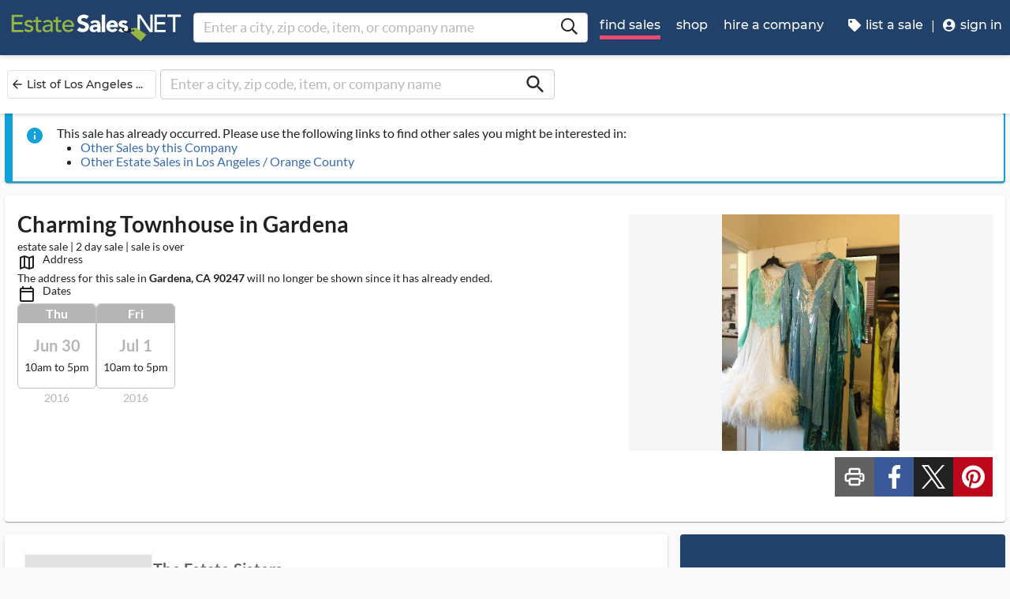

--- FILE ---
content_type: text/html
request_url: https://www.estatesales.net/CA/Gardena/90247/1233471
body_size: 40385
content:
<!DOCTYPE html><html lang="en"><head> <meta charset="utf-8"> <base href="/"> <script async="" src="https://www.googletagmanager.com/gtag/js?id=G-J83WF9Z20P" crossorigin="anonymous"></script> <script>function gtag(){dataLayer.push(arguments)}window.dataLayer=window.dataLayer||[],gtag("js",new Date);var customConfig={optimize_id:"GTM-5WB7G25",send_page_view:!1,custom_map:{dimension1:"test_group_name",dimension2:"postal_code_page_filter_status",dimension3:"metro_area_page_filter_status",dimension4:"city_page_type",metric1:"population",metric2:"total_count_of_sales",metric3:"filtered_count_of_sales",metric4:"distance",metric5:"days_out",metric6:"sort_type",metric7:"sale_types_bitmap"}};gtag("config","G-J83WF9Z20P",customConfig)</script> <script>!function(){Grin=window.Grin||(window.Grin=[]);var t=document.createElement("script");t.type="text/javascript",t.async=!0,t.src="https://d38xvr37kwwhcm.cloudfront.net/js/grin-sdk.js";var e=document.getElementsByTagName("script")[0];e.parentNode.insertBefore(t,e)}()</script> <meta name="viewport" content="width=device-width,initial-scale=1,minimal-ui"> <meta name="theme-color" content="#21416A"> <meta name="apple-mobile-web-app-capable" content="yes"> <link rel="manifest" href="/manifest.json"> <link rel="dns-prefetch" href="//dfm0jp10ki2dt.cloudfront.net"> <link rel="dns-prefetch" href="//picturescdn.estatesales.net/"> <link rel="dns-prefetch" href="//api.raygun.io"> <link rel="dns-prefetch" href="//cdn.raygun.io"> <link rel="prefetch" href="https://dfm0jp10ki2dt.cloudfront.net/assets_/images/logo/logo.svg"> <link rel="icon" type="image/x-icon" href="https://dfm0jp10ki2dt.cloudfront.net/assets_/images/logo/icons/icon-72x72.png"> <link rel="apple-touch-icon" sizes="180x180" href="/assets/images/favicons/apple-touch-icon.png"> <meta name="twitter:site" content="@estatesalesnet"> <meta name="robots" content="index,follow"> <script type="text/javascript">!function(n,r,e,o,c,t,u,s){n.RaygunObject=c,n[c]=n[c]||function(){(n[c].o=n[c].o||[]).push(arguments)},t=r.createElement(e),r.getElementsByTagName(e)[0],t.async=1,t.src="//cdn.raygun.io/raygun4js/raygun.min.js",s=n.onerror,n.onerror=function(r,e,o,t,u){s&&s(r,e,o,t,u),u||(u=new Error(r)),n[c].q=n[c].q||[],n[c].q.push({e:u})}}(window,document,"script",0,"rg4js")</script> <style>body{overflow-x:hidden}.splash-screen-background{background-color:#3969b1;position:absolute;top:0;bottom:0;left:0;right:0;z-index:-1}.splash-screen__no-js-message{color:#fff;text-align:center;font-family:Arial,Helvetica,sans-serif}.splash-screen__logo{width:100%;display:block;margin:24px auto;max-width:583.33px}.spinner{-webkit-animation:rotation 1.4s linear infinite;animation:rotation 1.4s linear infinite;stroke:#fff;will-change:transform,animation}@-webkit-keyframes rotation{0%{-webkit-transform:rotate(0);transform:rotate(0)}100%{-webkit-transform:rotate(270deg);transform:rotate(270deg)}}@keyframes rotation{0%{-webkit-transform:rotate(0);transform:rotate(0)}100%{-webkit-transform:rotate(270deg);transform:rotate(270deg)}}.circle{stroke-dasharray:187;stroke-dashoffset:0;-webkit-transform-origin:center;-ms-transform-origin:center;transform-origin:center;-webkit-animation:turn 1.4s ease-in-out infinite;animation:turn 1.4s ease-in-out infinite}@-webkit-keyframes turn{0%{stroke-dashoffset:187}50%{stroke-dashoffset:46.75;-webkit-transform:rotate(135deg);transform:rotate(135deg)}100%{stroke-dashoffset:187;-webkit-transform:rotate(450deg);transform:rotate(450deg)}}@keyframes turn{0%{stroke-dashoffset:187}50%{stroke-dashoffset:46.75;-webkit-transform:rotate(135deg);transform:rotate(135deg)}100%{stroke-dashoffset:187;-webkit-transform:rotate(450deg);transform:rotate(450deg)}}</style> <link rel="stylesheet" href="https://dfm0jp10ki2dt.cloudfront.net/styles.4d510af12558e154.css"><title>Charming Townhouse in Gardena starts on 6/30/2016</title><meta property="og:title" content="Charming Townhouse in Gardena starts on 6/30/2016"><meta name="keywords" content="Estate Sales, Tag Sales, Estate Auctions, Estate Liquidation Sales, estate liquidators, estate sale companies"><meta name="description" content="View information about this sale in Gardena, CA. The sale starts Thursday, June 30 and runs through Friday, July 1. It is being run by The Estate Sisters."><meta property="og:description" content="View information about this sale in Gardena, CA. The sale starts Thursday, June 30 and runs through Friday, July 1. It is being run by The Estate Sisters."><meta property="og:url" content="https://www.EstateSales.NET/CA/Gardena/90247/1233471"><meta name="twitter:card" content="gallery"><style ng-app-id="estatesales-net">.main--full-height[_ngcontent-estatesales-net-c3129903636]{min-height:75vh}.main--account-section[_ngcontent-estatesales-net-c3129903636]{min-height:100vh}@media (min-width:960px){.main--account-section[_ngcontent-estatesales-net-c3129903636]{width:calc(100% - 230px);margin-left:230px;padding:0 16px}}@media (min-width:1630px){.main--account-section[_ngcontent-estatesales-net-c3129903636]{margin-left:auto}}@media print{.main--account-section[_ngcontent-estatesales-net-c3129903636]{margin-right:0!important;margin-left:0!important}}mat-sidenav[_ngcontent-estatesales-net-c3129903636]{width:320px}mat-sidenav[_ngcontent-estatesales-net-c3129903636] .content-wrapper[_ngcontent-estatesales-net-c3129903636]{padding:16px}mat-sidenav[_ngcontent-estatesales-net-c3129903636] .close-button[_ngcontent-estatesales-net-c3129903636]{position:absolute;top:10px;right:22px}@media (min-width:375){mat-sidenav[_ngcontent-estatesales-net-c3129903636]{width:350px}}@media (min-width:480px){mat-sidenav[_ngcontent-estatesales-net-c3129903636]{width:420px}}@media (min-width:720px){mat-sidenav[_ngcontent-estatesales-net-c3129903636]{width:660px}}</style><style ng-app-id="estatesales-net">.mat-drawer-container{position:relative;z-index:1;color:var(--mat-sidenav-content-text-color);background-color:var(--mat-sidenav-content-background-color);box-sizing:border-box;-webkit-overflow-scrolling:touch;display:block;overflow:hidden}.mat-drawer-container[fullscreen]{top:0;left:0;right:0;bottom:0;position:absolute}.mat-drawer-container[fullscreen].mat-drawer-container-has-open{overflow:hidden}.mat-drawer-container.mat-drawer-container-explicit-backdrop .mat-drawer-side{z-index:3}.mat-drawer-container.ng-animate-disabled .mat-drawer-backdrop,.mat-drawer-container.ng-animate-disabled .mat-drawer-content,.ng-animate-disabled .mat-drawer-container .mat-drawer-backdrop,.ng-animate-disabled .mat-drawer-container .mat-drawer-content{transition:none}.mat-drawer-backdrop{top:0;left:0;right:0;bottom:0;position:absolute;display:block;z-index:3;visibility:hidden}.mat-drawer-backdrop.mat-drawer-shown{visibility:visible;background-color:var(--mat-sidenav-scrim-color)}.mat-drawer-transition .mat-drawer-backdrop{transition-duration:.4s;transition-timing-function:cubic-bezier(0.25,0.8,0.25,1);transition-property:background-color,visibility}.cdk-high-contrast-active .mat-drawer-backdrop{opacity:.5}.mat-drawer-content{position:relative;z-index:1;display:block;height:100%;overflow:auto}.mat-drawer-transition .mat-drawer-content{transition-duration:.4s;transition-timing-function:cubic-bezier(0.25,0.8,0.25,1);transition-property:transform,margin-left,margin-right}.mat-drawer{box-shadow:0 8px 10px -5px rgba(0,0,0,.2),0 16px 24px 2px rgba(0,0,0,.14),0 6px 30px 5px rgba(0,0,0,.12);position:relative;z-index:4;--mat-sidenav-container-shape:0;color:var(--mat-sidenav-container-text-color);background-color:var(--mat-sidenav-container-background-color);border-top-right-radius:var(--mat-sidenav-container-shape);border-bottom-right-radius:var(--mat-sidenav-container-shape);display:block;position:absolute;top:0;bottom:0;z-index:3;outline:0;box-sizing:border-box;overflow-y:auto;transform:translate3d(-100%,0,0)}.cdk-high-contrast-active .mat-drawer,.cdk-high-contrast-active [dir=rtl] .mat-drawer.mat-drawer-end{border-right:solid 1px currentColor}.cdk-high-contrast-active .mat-drawer.mat-drawer-end,.cdk-high-contrast-active [dir=rtl] .mat-drawer{border-left:solid 1px currentColor;border-right:none}.mat-drawer.mat-drawer-side{z-index:2}.mat-drawer.mat-drawer-end{right:0;transform:translate3d(100%,0,0);border-top-left-radius:var(--mat-sidenav-container-shape);border-bottom-left-radius:var(--mat-sidenav-container-shape);border-top-right-radius:0;border-bottom-right-radius:0}[dir=rtl] .mat-drawer{border-top-left-radius:var(--mat-sidenav-container-shape);border-bottom-left-radius:var(--mat-sidenav-container-shape);border-top-right-radius:0;border-bottom-right-radius:0;transform:translate3d(100%,0,0)}[dir=rtl] .mat-drawer.mat-drawer-end{border-top-right-radius:var(--mat-sidenav-container-shape);border-bottom-right-radius:var(--mat-sidenav-container-shape);border-top-left-radius:0;border-bottom-left-radius:0;left:0;right:auto;transform:translate3d(-100%,0,0)}.mat-drawer[style*="visibility: hidden"]{display:none}.mat-drawer-side{box-shadow:none;border-right-color:var(--mat-sidenav-container-divider-color);border-right-width:1px;border-right-style:solid}.mat-drawer-side.mat-drawer-end{border-left-color:var(--mat-sidenav-container-divider-color);border-left-width:1px;border-left-style:solid;border-right:none}[dir=rtl] .mat-drawer-side{border-left-color:var(--mat-sidenav-container-divider-color);border-left-width:1px;border-left-style:solid;border-right:none}[dir=rtl] .mat-drawer-side.mat-drawer-end{border-right-color:var(--mat-sidenav-container-divider-color);border-right-width:1px;border-right-style:solid;border-left:none}.mat-drawer-inner-container{width:100%;height:100%;overflow:auto;-webkit-overflow-scrolling:touch}.mat-sidenav-fixed{position:fixed}</style><style ng-app-id="estatesales-net">.mat-button .mat-button-focus-overlay,.mat-icon-button .mat-button-focus-overlay{opacity:0}.mat-button:hover:not(.mat-button-disabled) .mat-button-focus-overlay,.mat-stroked-button:hover:not(.mat-button-disabled) .mat-button-focus-overlay{opacity:.04}@media(hover:none){.mat-button:hover:not(.mat-button-disabled) .mat-button-focus-overlay,.mat-stroked-button:hover:not(.mat-button-disabled) .mat-button-focus-overlay{opacity:0}}.mat-button,.mat-flat-button,.mat-icon-button,.mat-stroked-button{box-sizing:border-box;position:relative;-webkit-user-select:none;user-select:none;cursor:pointer;outline:0;border:none;-webkit-tap-highlight-color:transparent;display:inline-block;white-space:nowrap;text-decoration:none;vertical-align:baseline;text-align:center;margin:0;min-width:64px;line-height:36px;padding:0 16px;border-radius:4px;overflow:visible}.mat-button::-moz-focus-inner,.mat-flat-button::-moz-focus-inner,.mat-icon-button::-moz-focus-inner,.mat-stroked-button::-moz-focus-inner{border:0}.mat-button.mat-button-disabled,.mat-flat-button.mat-button-disabled,.mat-icon-button.mat-button-disabled,.mat-stroked-button.mat-button-disabled{cursor:default}.mat-button.cdk-keyboard-focused .mat-button-focus-overlay,.mat-button.cdk-program-focused .mat-button-focus-overlay,.mat-flat-button.cdk-keyboard-focused .mat-button-focus-overlay,.mat-flat-button.cdk-program-focused .mat-button-focus-overlay,.mat-icon-button.cdk-keyboard-focused .mat-button-focus-overlay,.mat-icon-button.cdk-program-focused .mat-button-focus-overlay,.mat-stroked-button.cdk-keyboard-focused .mat-button-focus-overlay,.mat-stroked-button.cdk-program-focused .mat-button-focus-overlay{opacity:.12}.mat-button::-moz-focus-inner,.mat-flat-button::-moz-focus-inner,.mat-icon-button::-moz-focus-inner,.mat-stroked-button::-moz-focus-inner{border:0}.mat-raised-button{box-sizing:border-box;position:relative;-webkit-user-select:none;user-select:none;cursor:pointer;outline:0;border:none;-webkit-tap-highlight-color:transparent;display:inline-block;white-space:nowrap;text-decoration:none;vertical-align:baseline;text-align:center;margin:0;min-width:64px;line-height:36px;padding:0 16px;border-radius:4px;overflow:visible;transform:translate3d(0,0,0);transition:background .4s cubic-bezier(.25, .8, .25, 1),box-shadow 280ms cubic-bezier(.4, 0, .2, 1)}.mat-raised-button::-moz-focus-inner{border:0}.mat-raised-button.mat-button-disabled{cursor:default}.mat-raised-button.cdk-keyboard-focused .mat-button-focus-overlay,.mat-raised-button.cdk-program-focused .mat-button-focus-overlay{opacity:.12}.mat-raised-button::-moz-focus-inner{border:0}.mat-raised-button._mat-animation-noopable{transition:none!important;animation:none!important}.mat-stroked-button{border:1px solid currentColor;padding:0 15px;line-height:34px}.mat-stroked-button .mat-button-focus-overlay,.mat-stroked-button .mat-button-ripple.mat-ripple{top:-1px;left:-1px;right:-1px;bottom:-1px}.mat-fab{box-sizing:border-box;position:relative;-webkit-user-select:none;user-select:none;cursor:pointer;outline:0;border:none;-webkit-tap-highlight-color:transparent;display:inline-block;white-space:nowrap;text-decoration:none;vertical-align:baseline;text-align:center;margin:0;min-width:64px;line-height:36px;padding:0 16px;border-radius:4px;overflow:visible;transform:translate3d(0,0,0);transition:background .4s cubic-bezier(.25, .8, .25, 1),box-shadow 280ms cubic-bezier(.4, 0, .2, 1);min-width:0;border-radius:50%;width:56px;height:56px;padding:0;flex-shrink:0}.mat-fab::-moz-focus-inner{border:0}.mat-fab.mat-button-disabled{cursor:default}.mat-fab.cdk-keyboard-focused .mat-button-focus-overlay,.mat-fab.cdk-program-focused .mat-button-focus-overlay{opacity:.12}.mat-fab::-moz-focus-inner{border:0}.mat-fab._mat-animation-noopable{transition:none!important;animation:none!important}.mat-fab .mat-button-wrapper{padding:16px 0;display:inline-block;line-height:24px}.mat-mini-fab{box-sizing:border-box;position:relative;-webkit-user-select:none;user-select:none;cursor:pointer;outline:0;border:none;-webkit-tap-highlight-color:transparent;display:inline-block;white-space:nowrap;text-decoration:none;vertical-align:baseline;text-align:center;margin:0;min-width:64px;line-height:36px;padding:0 16px;border-radius:4px;overflow:visible;transform:translate3d(0,0,0);transition:background .4s cubic-bezier(.25, .8, .25, 1),box-shadow 280ms cubic-bezier(.4, 0, .2, 1);min-width:0;border-radius:50%;width:40px;height:40px;padding:0;flex-shrink:0}.mat-mini-fab::-moz-focus-inner{border:0}.mat-mini-fab.mat-button-disabled{cursor:default}.mat-mini-fab.cdk-keyboard-focused .mat-button-focus-overlay,.mat-mini-fab.cdk-program-focused .mat-button-focus-overlay{opacity:.12}.mat-mini-fab::-moz-focus-inner{border:0}.mat-mini-fab._mat-animation-noopable{transition:none!important;animation:none!important}.mat-mini-fab .mat-button-wrapper{padding:8px 0;display:inline-block;line-height:24px}.mat-icon-button{padding:0;min-width:0;width:40px;height:40px;flex-shrink:0;line-height:40px;border-radius:50%}.mat-icon-button .mat-icon,.mat-icon-button i{line-height:24px}.mat-button-focus-overlay,.mat-button-ripple.mat-ripple{top:0;left:0;right:0;bottom:0;position:absolute;pointer-events:none;border-radius:inherit}.mat-button-ripple.mat-ripple:not(:empty){transform:translateZ(0)}.mat-button-focus-overlay{opacity:0;transition:opacity .2s cubic-bezier(.35, 0, .25, 1),background-color .2s cubic-bezier(.35, 0, .25, 1)}._mat-animation-noopable .mat-button-focus-overlay{transition:none}.mat-button-ripple-round{border-radius:50%;z-index:1}.mat-button .mat-button-wrapper>*,.mat-fab .mat-button-wrapper>*,.mat-flat-button .mat-button-wrapper>*,.mat-icon-button .mat-button-wrapper>*,.mat-mini-fab .mat-button-wrapper>*,.mat-raised-button .mat-button-wrapper>*,.mat-stroked-button .mat-button-wrapper>*{vertical-align:middle}.mat-form-field:not(.mat-form-field-appearance-legacy) .mat-form-field-prefix .mat-icon-button,.mat-form-field:not(.mat-form-field-appearance-legacy) .mat-form-field-suffix .mat-icon-button{display:inline-flex;justify-content:center;align-items:center;font-size:inherit;width:2.5em;height:2.5em}.mat-fab::before,.mat-flat-button::before,.mat-mini-fab::before,.mat-raised-button::before{margin:calc(calc(var(--mat-focus-indicator-border-width,3px) + 2px) * -1)}.mat-stroked-button::before{margin:calc(calc(var(--mat-focus-indicator-border-width,3px) + 3px) * -1)}.cdk-high-contrast-active .mat-button,.cdk-high-contrast-active .mat-fab,.cdk-high-contrast-active .mat-flat-button,.cdk-high-contrast-active .mat-icon-button,.cdk-high-contrast-active .mat-mini-fab,.cdk-high-contrast-active .mat-raised-button{outline:solid 1px}.mat-datepicker-toggle .mat-mdc-button-base{width:40px;height:40px;padding:8px 0}.mat-datepicker-actions .mat-button-base+.mat-button-base{margin-left:8px}[dir=rtl] .mat-datepicker-actions .mat-button-base+.mat-button-base{margin-left:0;margin-right:8px}</style><style ng-app-id="estatesales-net">mat-icon,mat-icon.mat-accent,mat-icon.mat-primary,mat-icon.mat-warn{color:var(--mat-icon-color)}.mat-icon{-webkit-user-select:none;user-select:none;background-repeat:no-repeat;display:inline-block;fill:currentColor;height:24px;width:24px;overflow:hidden}.mat-icon.mat-icon-inline{font-size:inherit;height:inherit;line-height:inherit;width:inherit}.mat-icon.mat-ligature-font[fontIcon]::before{content:attr(fontIcon)}[dir=rtl] .mat-icon-rtl-mirror{transform:scale(-1,1)}.mat-form-field:not(.mat-form-field-appearance-legacy) .mat-form-field-prefix .mat-icon,.mat-form-field:not(.mat-form-field-appearance-legacy) .mat-form-field-suffix .mat-icon{display:block}.mat-form-field:not(.mat-form-field-appearance-legacy) .mat-form-field-prefix .mat-icon-button .mat-icon,.mat-form-field:not(.mat-form-field-appearance-legacy) .mat-form-field-suffix .mat-icon-button .mat-icon{margin:auto}</style><style ng-app-id="estatesales-net">@media print{[_nghost-estatesales-net-c162886509]{display:none}}.sticky-bar[_ngcontent-estatesales-net-c162886509]{position:fixed;top:54px;left:0;z-index:100;display:block;width:100%;background:#fff}.sticky-bar--transparent[_ngcontent-estatesales-net-c162886509]{background:0 0}.sticky-bar--with-navigation-bar.sticky-bar--show-below-navigation-bar[_ngcontent-estatesales-net-c162886509]{top:110px}.sticky-bar--scrolled[_ngcontent-estatesales-net-c162886509]{top:0}.sticky-bar--scrolled.sticky-bar--with-navigation-bar.sticky-bar--show-below-navigation-bar[_ngcontent-estatesales-net-c162886509]{top:56px}@media (min-width:768px){.sticky-bar[_ngcontent-estatesales-net-c162886509]{top:65px}.sticky-bar--with-navigation-bar.sticky-bar--show-below-navigation-bar[_ngcontent-estatesales-net-c162886509]{top:121px}.sticky-bar--scrolled[_ngcontent-estatesales-net-c162886509]{top:0}}@media (min-width:960px){.sticky-bar[_ngcontent-estatesales-net-c162886509]{top:70px}.sticky-bar--with-navigation-bar.sticky-bar--show-below-navigation-bar[_ngcontent-estatesales-net-c162886509]{top:126px}.sticky-bar--scrolled[_ngcontent-estatesales-net-c162886509]{top:70px}.sticky-bar--scrolled.sticky-bar--with-navigation-bar[_ngcontent-estatesales-net-c162886509]{top:0}}</style><style ng-app-id="estatesales-net">.banner[_ngcontent-estatesales-net-c2520134428]{width:100%;background:#fff;border-bottom:2px solid #b5b5b5;box-shadow:0 2px 5px rgba(0,0,0,.2)}@media (min-width:960px){.banner--side-mount[_ngcontent-estatesales-net-c2520134428]{width:calc(100% - 230px);margin-left:230px}}@media (min-width:110em){.banner--side-mount[_ngcontent-estatesales-net-c2520134428]{width:calc(100% - 290px);margin-left:290px}}@media (min-width:960px){.banner--side-mount[_ngcontent-estatesales-net-c2520134428] .banner__content[_ngcontent-estatesales-net-c2520134428]{margin-left:0}}@media (min-width:1630px){.banner--side-mount[_ngcontent-estatesales-net-c2520134428] .banner__content[_ngcontent-estatesales-net-c2520134428]{margin-left:calc((((100% + 230px) - 1140px)/ 2) - 230px)}}@media (min-width:110em){.banner--side-mount[_ngcontent-estatesales-net-c2520134428] .banner__content[_ngcontent-estatesales-net-c2520134428]{margin-left:calc((((100% + 290px) - 1140px)/ 2) - 290px)}}.banner__content[_ngcontent-estatesales-net-c2520134428]{display:flex;flex-direction:column;justify-content:space-between;margin:auto;padding:16px}.banner__content--single-line[_ngcontent-estatesales-net-c2520134428]{flex-direction:row}.banner__content--single-line[_ngcontent-estatesales-net-c2520134428] .banner__content__message[_ngcontent-estatesales-net-c2520134428]{align-items:center}.banner__content__message[_ngcontent-estatesales-net-c2520134428]{display:flex;align-items:flex-start}.banner__content__actions[_ngcontent-estatesales-net-c2520134428]{display:flex;flex-direction:row;justify-content:flex-end}.banner__content__actions[_ngcontent-estatesales-net-c2520134428] button[_ngcontent-estatesales-net-c2520134428]{margin-left:16px;padding:0}.banner__avatar[_ngcontent-estatesales-net-c2520134428]{background-position:center;background-size:cover}.mat-card-avatar[_ngcontent-estatesales-net-c2520134428]{margin-right:16px}@media (min-width:720px){.mat-card-avatar[_ngcontent-estatesales-net-c2520134428]{margin-right:24px}}</style><style ng-app-id="estatesales-net">@media print{[_nghost-estatesales-net-c2069105243]{display:none}}app-site-search[_ngcontent-estatesales-net-c2069105243]{display:none}@media (min-width:960px){app-site-search[_ngcontent-estatesales-net-c2069105243]{display:flex;flex:1 1 0%;max-width:500px;margin:9px 5px}}</style><style ng-app-id="estatesales-net">app-form-search[_ngcontent-estatesales-net-c1301183022]{width:100%}.main-nav[_ngcontent-estatesales-net-c1301183022],.main-nav__sub-nav[_ngcontent-estatesales-net-c1301183022]{position:fixed;top:0;bottom:0;left:-100%;z-index:8999;width:75%;max-width:320px;overflow-y:auto;background-color:#396bb4;border-right:2px solid #335fa1;transition:left .4s;will-change:left}.main-nav__btn[_ngcontent-estatesales-net-c1301183022],.main-nav__sub-nav__btn[_ngcontent-estatesales-net-c1301183022]{position:relative;display:block;width:100%;padding:12px;color:#fff;text-align:left;text-decoration:none;background:0 0;border:0;border-bottom:2px solid #335fa1;cursor:pointer}.main-nav__btn[_ngcontent-estatesales-net-c1301183022]:hover,.main-nav__sub-nav__btn[_ngcontent-estatesales-net-c1301183022]:hover{color:#fff;background-color:#3564a8}.main-nav__btn[_ngcontent-estatesales-net-c1301183022] .es-icon-caret-right-s[_ngcontent-estatesales-net-c1301183022],.main-nav__sub-nav__btn[_ngcontent-estatesales-net-c1301183022] .es-icon-caret-right-s[_ngcontent-estatesales-net-c1301183022]{position:absolute;top:14px;right:16px;display:block;color:#6e96d1;font-size:1.1em}.main-nav__btn__icon[_ngcontent-estatesales-net-c1301183022],.main-nav__sub-nav__btn__icon[_ngcontent-estatesales-net-c1301183022]{display:inline-block;width:20px;height:20px}.main-nav__back-btn[_ngcontent-estatesales-net-c1301183022],.main-nav__sub-nav__back-btn[_ngcontent-estatesales-net-c1301183022]{position:relative;display:block;width:100%;padding:16px 16px 16px 38px;color:#fff;text-align:left;background-color:#335fa1;border:0;border-bottom:2px solid #335fa1}.main-nav__back-btn[_ngcontent-estatesales-net-c1301183022] es-icon[_ngcontent-estatesales-net-c1301183022],.main-nav__sub-nav__back-btn[_ngcontent-estatesales-net-c1301183022] es-icon[_ngcontent-estatesales-net-c1301183022]{position:absolute;top:18px;left:18px;display:block;color:#95b548;font-size:1.1em}.main-nav[_ngcontent-estatesales-net-c1301183022] [layout~=container][_ngcontent-estatesales-net-c1301183022],.main-nav__sub-nav[_ngcontent-estatesales-net-c1301183022] [layout~=container][_ngcontent-estatesales-net-c1301183022]{padding:0}img.main-nav__btn__icon[_ngcontent-estatesales-net-c1301183022]{float:left;width:17px;margin-right:6px}.main-nav.off-screen-nav-show[_ngcontent-estatesales-net-c1301183022]{left:0}.disable-body-scroll[_ngcontent-estatesales-net-c1301183022]{overflow-y:hidden}.off-screen-nav-overlay[_ngcontent-estatesales-net-c1301183022]{position:fixed;top:0;left:0;z-index:8998;width:100%;height:100%;background:rgba(0,0,0,.8)}.main-nav-active-btn[_ngcontent-estatesales-net-c1301183022]{background-color:#335fa1}.main-nav-active-btn[_ngcontent-estatesales-net-c1301183022] .main-nav__btn__icon[_ngcontent-estatesales-net-c1301183022]{color:#95b548}@media (min-width:960px){.main-nav__btn[_ngcontent-estatesales-net-c1301183022]:hover>.main-nav__btn__icon[_ngcontent-estatesales-net-c1301183022]{color:#95b548}.off-screen-nav-overlay[_ngcontent-estatesales-net-c1301183022]{display:none}.main-nav-hide--lg[_ngcontent-estatesales-net-c1301183022]{display:none}.side-mount[_ngcontent-estatesales-net-c1301183022] .main-nav[_ngcontent-estatesales-net-c1301183022]{z-index:250;max-width:230px;padding-top:70px}.side-mount[_ngcontent-estatesales-net-c1301183022] .top-nav[_ngcontent-estatesales-net-c1301183022]{position:fixed;top:0;left:0;display:block}.side-mount[_ngcontent-estatesales-net-c1301183022] .main-nav__btn[_ngcontent-estatesales-net-c1301183022]{padding:16px 12px;font-size:16px;border:0}.side-mount[_ngcontent-estatesales-net-c1301183022] .main-nav__btn[_ngcontent-estatesales-net-c1301183022] .es-icon-caret-right-s[_ngcontent-estatesales-net-c1301183022]{top:16px}.off-screen-nav[_ngcontent-estatesales-net-c1301183022] .off-screen-nav__header[_ngcontent-estatesales-net-c1301183022]{display:none}}@media (min-width:110em){.side-mount[_ngcontent-estatesales-net-c1301183022] .main-nav[_ngcontent-estatesales-net-c1301183022]{max-width:290px}.side-mount[_ngcontent-estatesales-net-c1301183022] .main-nav__btn__icon[_ngcontent-estatesales-net-c1301183022]{width:30px;height:25px;font-size:1.3em}.side-mount[_ngcontent-estatesales-net-c1301183022] .main-nav__back-btn[_ngcontent-estatesales-net-c1301183022],.side-mount[_ngcontent-estatesales-net-c1301183022] .main-nav__btn[_ngcontent-estatesales-net-c1301183022]{padding:18px 18px 18px 38px}.side-mount[_ngcontent-estatesales-net-c1301183022] .main-nav__back-btn[_ngcontent-estatesales-net-c1301183022] .es-icon-caret-left-s[_ngcontent-estatesales-net-c1301183022],.side-mount[_ngcontent-estatesales-net-c1301183022] .main-nav__back-btn[_ngcontent-estatesales-net-c1301183022] .es-icon-caret-right-s[_ngcontent-estatesales-net-c1301183022],.side-mount[_ngcontent-estatesales-net-c1301183022] .main-nav__btn[_ngcontent-estatesales-net-c1301183022] .es-icon-caret-left-s[_ngcontent-estatesales-net-c1301183022],.side-mount[_ngcontent-estatesales-net-c1301183022] .main-nav__btn[_ngcontent-estatesales-net-c1301183022] .es-icon-caret-right-s[_ngcontent-estatesales-net-c1301183022]{top:20px}}</style><style ng-app-id="estatesales-net">footer[_ngcontent-estatesales-net-c496429052]{clear:both;width:100%;margin-top:24px;overflow:hidden;background-color:#dbdbdb}footer[_ngcontent-estatesales-net-c496429052] a[_ngcontent-estatesales-net-c496429052]{color:#2d2d2d}@media (min-width:960px){footer.side-mount[_ngcontent-estatesales-net-c496429052] .footer-contain[_ngcontent-estatesales-net-c496429052]{margin-left:230px}}@media (min-width:1630px){footer.side-mount[_ngcontent-estatesales-net-c496429052] .footer-contain[_ngcontent-estatesales-net-c496429052]{margin-left:auto}}.footer-contain[_ngcontent-estatesales-net-c496429052]{max-width:1140px;margin:0 auto;padding:0 16px}.footer-list[_ngcontent-estatesales-net-c496429052]{padding:0 12px}.footer-list[_ngcontent-estatesales-net-c496429052] a[_ngcontent-estatesales-net-c496429052]{color:#2d2d2d;text-decoration:none}.footer-list[_ngcontent-estatesales-net-c496429052] a[_ngcontent-estatesales-net-c496429052]:hover{color:#396bb4;text-decoration:underline}.footer-list__link[_ngcontent-estatesales-net-c496429052]{display:block}@media (max-width:480px){.footer-list[_ngcontent-estatesales-net-c496429052]{text-align:center}}@media (min-width:480px){.footer-list[_ngcontent-estatesales-net-c496429052]{margin-top:24px}}.vintage-logo[_ngcontent-estatesales-net-c496429052]{display:block;margin:0 auto;margin-top:24px;margin-bottom:12px}.version-button[_ngcontent-estatesales-net-c496429052]{color:#1a53a7}.footer-social[_ngcontent-estatesales-net-c496429052] a[_ngcontent-estatesales-net-c496429052]{color:#fff}.footer-social[_ngcontent-estatesales-net-c496429052] .follow-us[_ngcontent-estatesales-net-c496429052]{display:block;margin-bottom:16px}@media (max-width:960px){.footer-social[_ngcontent-estatesales-net-c496429052]{text-align:center}}@media (min-width:960px){.footer-social[_ngcontent-estatesales-net-c496429052]{margin-top:24px}}</style><style ng-app-id="estatesales-net">[_nghost-estatesales-net-c1981479130]{display:inline-block;overflow:hidden}@media print{[_nghost-estatesales-net-c1981479130]{display:none}}.social-media-share[_ngcontent-estatesales-net-c1981479130]{width:100%;max-width:565px;overflow:hidden}@media (min-width:320px){.social-media-share.xs[_ngcontent-estatesales-net-c1981479130] .social-media-share__text[_ngcontent-estatesales-net-c1981479130]{display:inline-block}.social-media-share.xs[_ngcontent-estatesales-net-c1981479130] es-icon[_ngcontent-estatesales-net-c1981479130]{height:23px;padding:9px 17px 8px 8px}}@media (min-width:528px){.social-media-share.sm[_ngcontent-estatesales-net-c1981479130] .social-media-share__text[_ngcontent-estatesales-net-c1981479130]{display:inline-block}.social-media-share.sm[_ngcontent-estatesales-net-c1981479130] es-icon[_ngcontent-estatesales-net-c1981479130]{height:23px;padding:9px 17px 8px 8px}}@media (min-width:1440px){.social-media-share.xl[_ngcontent-estatesales-net-c1981479130] .social-media-share__text[_ngcontent-estatesales-net-c1981479130]{display:inline-block}.social-media-share.xl[_ngcontent-estatesales-net-c1981479130] es-icon[_ngcontent-estatesales-net-c1981479130]{height:23px;padding:9px 17px 8px 8px}}.social-media-share__btn[_ngcontent-estatesales-net-c1981479130]{display:block;float:left;height:32px;margin:3px 3px 0 0;padding:0 0 0 3px;color:#fff;font-size:.85em;letter-spacing:.1em;border:0;cursor:pointer}.social-media-share__text[_ngcontent-estatesales-net-c1981479130]{display:none;min-width:64px;margin-left:6px;padding:8px;text-transform:uppercase}a[_ngcontent-estatesales-net-c1981479130] .social-media-share__text[_ngcontent-estatesales-net-c1981479130]{padding:4px 10px}.social-media-share[_ngcontent-estatesales-net-c1981479130] es-icon[_ngcontent-estatesales-net-c1981479130]{display:block;float:left;width:20px;height:33px;padding:10px 24px 8px 8px;font-size:1.15em}.social-media-share[_ngcontent-estatesales-net-c1981479130] .copy-link[_ngcontent-estatesales-net-c1981479130],.social-media-share[_ngcontent-estatesales-net-c1981479130] .print[_ngcontent-estatesales-net-c1981479130]{background-color:#616161}.social-media-share[_ngcontent-estatesales-net-c1981479130] .copy-link[_ngcontent-estatesales-net-c1981479130] .social-media-share__text[_ngcontent-estatesales-net-c1981479130],.social-media-share[_ngcontent-estatesales-net-c1981479130] .print[_ngcontent-estatesales-net-c1981479130] .social-media-share__text[_ngcontent-estatesales-net-c1981479130]{background-color:#4f4f4f}.social-media-share[_ngcontent-estatesales-net-c1981479130] .copy-link[_ngcontent-estatesales-net-c1981479130]{margin-right:0}.social-media-share[_ngcontent-estatesales-net-c1981479130] .pinterest[_ngcontent-estatesales-net-c1981479130]{background-color:#bd081c}.social-media-share[_ngcontent-estatesales-net-c1981479130] .pinterest[_ngcontent-estatesales-net-c1981479130] .social-media-share__text[_ngcontent-estatesales-net-c1981479130]{background-color:#9b0717}.social-media-share[_ngcontent-estatesales-net-c1981479130] .facebook[_ngcontent-estatesales-net-c1981479130]{background-color:#3b5998}.social-media-share[_ngcontent-estatesales-net-c1981479130] .facebook[_ngcontent-estatesales-net-c1981479130] .social-media-share__text[_ngcontent-estatesales-net-c1981479130]{background-color:#314a7e}.social-media-share[_ngcontent-estatesales-net-c1981479130] .twitter[_ngcontent-estatesales-net-c1981479130]{background-color:#1da1f2}.social-media-share[_ngcontent-estatesales-net-c1981479130] .twitter[_ngcontent-estatesales-net-c1981479130] .social-media-share__text[_ngcontent-estatesales-net-c1981479130]{background-color:#0d8cda}.social-media-share[_ngcontent-estatesales-net-c1981479130] .print-btn[_ngcontent-estatesales-net-c1981479130]{background-color:#737373}.social-media-share[_ngcontent-estatesales-net-c1981479130] .print-btn[_ngcontent-estatesales-net-c1981479130] .social-media-share__text[_ngcontent-estatesales-net-c1981479130]{background-color:#616161}</style><style ng-app-id="estatesales-net">[_nghost-estatesales-net-c32216457]{display:block;height:54px}@media (min-width:768px){[_nghost-estatesales-net-c32216457]{height:65px}}@media (min-width:960px){[_nghost-estatesales-net-c32216457]{height:70px}}.with-navigation-bar[_nghost-estatesales-net-c32216457],.with-search-bar[_nghost-estatesales-net-c32216457]{height:110px}@media (min-width:768px){.with-navigation-bar[_nghost-estatesales-net-c32216457],.with-search-bar[_nghost-estatesales-net-c32216457]{height:121px}}@media (min-width:960px){.with-navigation-bar[_nghost-estatesales-net-c32216457],.with-search-bar[_nghost-estatesales-net-c32216457]{height:126px}}@media (min-width:960px){.with-search-bar[_nghost-estatesales-net-c32216457]:not(.with-navigation-bar){height:70px}}.es-header[_ngcontent-estatesales-net-c32216457]{position:relative;top:0;right:0;left:0;z-index:1000;height:54px;padding:0;color:#fff;background-color:#21416a;box-shadow:0 2px 5px rgba(0,0,0,.15)}.es-header--no-fix[_ngcontent-estatesales-net-c32216457]{position:relative!important}.es-header__nav[_ngcontent-estatesales-net-c32216457]{display:flex;width:100%;height:100%;margin:0 auto}.es-header__inner-nav[_ngcontent-estatesales-net-c32216457]{display:none;flex:2 1 0%;align-items:center}.es-header__inner-nav__secondary-link[_ngcontent-estatesales-net-c32216457]{display:none}.es-header__inner-nav__secondary-link--first[_ngcontent-estatesales-net-c32216457]{margin-left:auto}.es-header__logo[_ngcontent-estatesales-net-c32216457]{display:flex;align-items:center;height:54px;padding:0 8px;outline:0}@media (min-width:768px){.es-header__logo[_ngcontent-estatesales-net-c32216457]{height:65px}}@media (min-width:960px){.es-header__logo[_ngcontent-estatesales-net-c32216457]{height:70px}}.es-header__logo[_ngcontent-estatesales-net-c32216457] img[_ngcontent-estatesales-net-c32216457]{width:170px;height:27px;margin-bottom:0}@media (min-width:768px){.es-header__logo[_ngcontent-estatesales-net-c32216457] img[_ngcontent-estatesales-net-c32216457]{width:190px;height:30px}}@media (min-width:960px){.es-header__logo[_ngcontent-estatesales-net-c32216457] img[_ngcontent-estatesales-net-c32216457]{width:220px;height:35px}}.es-header__logo[_ngcontent-estatesales-net-c32216457]:hover{background-color:rgba(0,0,0,.2)}.es-header__buttons[_ngcontent-estatesales-net-c32216457]{display:flex;flex:1 1 0%;align-items:center;justify-content:flex-end}.es-header__buttons__search-btn[_ngcontent-estatesales-net-c32216457]{font-size:20px;background:0 0;border:0;border-right:2px solid rgba(255,255,255,.5)}.es-header__buttons__menu-btn[_ngcontent-estatesales-net-c32216457]{padding:0 12px;color:#fff;font-size:20px;background:0 0;border:0}.es-header__buttons__menu-btn__text[_ngcontent-estatesales-net-c32216457]{vertical-align:top}@media (max-width:340px){.es-header__buttons__menu-btn__text[_ngcontent-estatesales-net-c32216457]{display:none}}.es-header[_ngcontent-estatesales-net-c32216457] es-icon[_ngcontent-estatesales-net-c32216457]{margin-right:6px}@media (min-width:768px){.es-header[_ngcontent-estatesales-net-c32216457]{height:65px}.es-header__inner-nav[_ngcontent-estatesales-net-c32216457]{display:flex}}@media (min-width:960px){.es-header[_ngcontent-estatesales-net-c32216457]{position:fixed;height:70px}.es-header__logo[_ngcontent-estatesales-net-c32216457]{padding:0 8px 0 12px}.es-header__inner-nav__secondary-link[_ngcontent-estatesales-net-c32216457]{display:inline}.es-header__inner-nav__secondary-link-divider[_ngcontent-estatesales-net-c32216457]::before{display:block;margin-top:-6px;content:"|"}.es-header__buttons[_ngcontent-estatesales-net-c32216457]{display:none}}</style><style ng-app-id="estatesales-net">.header-nav-bar[_ngcontent-estatesales-net-c2614363723]{position:sticky;top:0;right:0;left:0;z-index:99;clear:both;margin-top:0;padding:0;background:#fff;box-shadow:0 2px 5px rgba(0,0,0,.15)}.header-nav-bar--fixed[_ngcontent-estatesales-net-c2614363723]{position:fixed;top:0}.header-nav-bar--sticky[_ngcontent-estatesales-net-c2614363723]{position:sticky;top:56px}.header-nav-bar--toggled[_ngcontent-estatesales-net-c2614363723]{z-index:99}.header-nav-bar--no-shadow[_ngcontent-estatesales-net-c2614363723]{box-shadow:none}.header-nav-bar__container[_ngcontent-estatesales-net-c2614363723]{display:flex;margin:0 auto}</style><style ng-app-id="estatesales-net">[_nghost-estatesales-net-c3260739747]{position:relative;display:block}es-suggestions-list[_ngcontent-estatesales-net-c3260739747]{position:absolute;top:35px;z-index:1;width:100%}</style><style ng-app-id="estatesales-net">[_nghost-estatesales-net-c2427027580]{position:relative;display:block}input[_ngcontent-estatesales-net-c2427027580]{height:38px;margin:0;padding-right:47px;overflow:hidden;font-size:1.1em;text-overflow:ellipsis;border-radius:4px}input[_ngcontent-estatesales-net-c2427027580]:focus{outline:0}input.with-loading-spinner[_ngcontent-estatesales-net-c2427027580]{padding-right:70px}es-icon.spinner[_ngcontent-estatesales-net-c2427027580]{position:absolute;top:7px;right:42px}es-icon-button[_ngcontent-estatesales-net-c2427027580]{position:absolute;top:0;right:0}input[type=search][_ngcontent-estatesales-net-c2427027580]{box-sizing:border-box}</style><style ng-app-id="estatesales-net">button[_ngcontent-estatesales-net-c4059587593]{display:inline-block;width:48px;min-width:0;height:44px;height:38px;margin:0;padding:8px 0 6px;color:#222;font-size:1.3em;line-height:1.5rem;text-align:center;background:0 0;border:0;outline:0;box-shadow:none;cursor:pointer}</style><style ng-app-id="estatesales-net">[_nghost-estatesales-net-c2572871812]{display:inline-block}.header-link[_ngcontent-estatesales-net-c2572871812]{display:flex;align-items:center;height:54px;padding:0 10px;color:#fff;font-size:16px;font-family:montserratregular,Helvetica,Arial,"Lucida Grande",sans-serif!important;line-height:1.5em;text-decoration:none;background:0 0;border:0}@media (min-width:768px){.header-link[_ngcontent-estatesales-net-c2572871812]{height:65px}}@media (min-width:960px){.header-link[_ngcontent-estatesales-net-c2572871812]{height:70px}}.header-link[_ngcontent-estatesales-net-c2572871812]:hover{text-decoration:none;background-color:rgba(0,0,0,.2)}.header-link[_ngcontent-estatesales-net-c2572871812] es-icon[_ngcontent-estatesales-net-c2572871812],.header-link[_ngcontent-estatesales-net-c2572871812] span[_ngcontent-estatesales-net-c2572871812]{margin-top:-6px}.header-link--active[_ngcontent-estatesales-net-c2572871812] span[_ngcontent-estatesales-net-c2572871812]{margin-top:0;padding-bottom:1px;border-bottom:5px solid #eb4b6d}.menu-links[_ngcontent-estatesales-net-c2572871812]{position:relative}.menu-links[_ngcontent-estatesales-net-c2572871812] .header-link[_ngcontent-estatesales-net-c2572871812]:focus es-icon[_ngcontent-estatesales-net-c2572871812]{color:#fff!important}.menu-links__icon[_ngcontent-estatesales-net-c2572871812]{margin-right:0!important;padding:11px 18px;color:#616161;font-size:16px}.menu-links__icon[_ngcontent-estatesales-net-c2572871812]:last-child{padding-bottom:0}.menu-links__list[_ngcontent-estatesales-net-c2572871812]{position:relative;width:227px}.menu-links__tab[_ngcontent-estatesales-net-c2572871812]{position:absolute;border-right:16px solid transparent;border-bottom:16px solid #fff;border-left:16px solid transparent}.menu-links__sign-in[_ngcontent-estatesales-net-c2572871812]{position:absolute;top:0;left:-119px}.menu-links__sign-in[_ngcontent-estatesales-net-c2572871812] .menu-links__tab[_ngcontent-estatesales-net-c2572871812]{top:-17px;left:120px}.menu-links__link[_ngcontent-estatesales-net-c2572871812]{display:inline-block;padding:8px 0;color:#2d2d2d;font-weight:500;font-size:14px;font-family:montserratmedium,Helvetica,Arial,"Lucida Grande",sans-serif}es-icon[_ngcontent-estatesales-net-c2572871812]{margin-right:6px}es-icon[class=es-icon-tag][_ngcontent-estatesales-net-c2572871812],es-icon[class=es-icon-user-solid-circle][_ngcontent-estatesales-net-c2572871812]{display:inline-block;padding-right:2px;color:rgba(246,246,246,.75);font-size:16px;vertical-align:middle}es-icon[class=es-icon-plus][_ngcontent-estatesales-net-c2572871812]{font-size:11px}</style><style ng-app-id="estatesales-net">[_nghost-estatesales-net-c3733492954]{display:flex;justify-content:space-between;width:100%;margin:9px}.site-header-nav-bar__left-content[_ngcontent-estatesales-net-c3733492954],.site-header-nav-bar__right-content[_ngcontent-estatesales-net-c3733492954]{display:flex;align-items:center}.site-header-nav-bar__left-content[_ngcontent-estatesales-net-c3733492954]{width:100%}.site-header-nav-bar__left-content[_ngcontent-estatesales-net-c3733492954] button[_ngcontent-estatesales-net-c3733492954]{padding:0 16px 0 0;font-size:14px}.site-header-nav-bar__left-content[_ngcontent-estatesales-net-c3733492954] button[_ngcontent-estatesales-net-c3733492954] mat-icon[_ngcontent-estatesales-net-c3733492954]{font-size:18px}@media (min-width:960px){.site-header-nav-bar__left-content[_ngcontent-estatesales-net-c3733492954] .site-header-nav-bar__btn__return[_ngcontent-estatesales-net-c3733492954]{padding:0 16px 0 0}}.site-header-nav-bar__right-content[_ngcontent-estatesales-net-c3733492954]{display:flex}.site-header-nav-bar__right-content[_ngcontent-estatesales-net-c3733492954] .button[_ngcontent-estatesales-net-c3733492954]{margin:0 5px;font-size:14px;height:38px;padding:10px 18px}.site-header-nav-bar__right-content[_ngcontent-estatesales-net-c3733492954] .button[_ngcontent-estatesales-net-c3733492954]:first-of-type{margin-right:2px}.site-header-nav-bar__right-content[_ngcontent-estatesales-net-c3733492954] .button[_ngcontent-estatesales-net-c3733492954] .site-header-nav-bar__btn-label--previous[_ngcontent-estatesales-net-c3733492954]{display:none}.site-header-nav-bar__right-content[_ngcontent-estatesales-net-c3733492954] .button[_ngcontent-estatesales-net-c3733492954] .site-header-nav-bar__btn-label--prev[_ngcontent-estatesales-net-c3733492954]{display:none}@media (min-width:768px){.site-header-nav-bar__right-content[_ngcontent-estatesales-net-c3733492954] .button[_ngcontent-estatesales-net-c3733492954] .site-header-nav-bar__btn-label--previous[_ngcontent-estatesales-net-c3733492954]{display:inline-block}.site-header-nav-bar__right-content[_ngcontent-estatesales-net-c3733492954] .button[_ngcontent-estatesales-net-c3733492954] .site-header-nav-bar__btn-label--prev[_ngcontent-estatesales-net-c3733492954]{display:none}}@media (min-width:960px){.site-header-nav-bar__right-content[_ngcontent-estatesales-net-c3733492954] .button[_ngcontent-estatesales-net-c3733492954] .site-header-nav-bar__btn-label--previous[_ngcontent-estatesales-net-c3733492954]{display:none}.site-header-nav-bar__right-content[_ngcontent-estatesales-net-c3733492954] .button[_ngcontent-estatesales-net-c3733492954] .site-header-nav-bar__btn-label--prev[_ngcontent-estatesales-net-c3733492954]{display:inline-block}}.site-header-nav-bar__btn-label[_ngcontent-estatesales-net-c3733492954]{display:none;white-space:nowrap}@media (min-width:768px){.site-header-nav-bar__btn-label[_ngcontent-estatesales-net-c3733492954]{display:inline-block}}app-mat-site-search[_ngcontent-estatesales-net-c3733492954]{display:block;width:100%;margin:9px 5px}app-mat-site-search.show-buttons[_ngcontent-estatesales-net-c3733492954]{max-width:500px}@media (min-width:960px){app-mat-site-search.not-fixed[_ngcontent-estatesales-net-c3733492954]{display:none}}.button[_ngcontent-estatesales-net-c3733492954]{background-color:#396bb4;color:#fff;display:flex;justify-content:center;align-items:center;gap:16px}mat-icon[_ngcontent-estatesales-net-c3733492954]{padding:0;margin:0;line-height:22px}.close-button[_ngcontent-estatesales-net-c3733492954]{padding:0!important;margin:0!important}.close-button[_ngcontent-estatesales-net-c3733492954] mat-icon[_ngcontent-estatesales-net-c3733492954]{font-size:24px}</style><style ng-app-id="estatesales-net">[_nghost-estatesales-net-c3196560380]{position:relative;display:block}es-suggestions-list[_ngcontent-estatesales-net-c3196560380]{position:absolute;top:35px;z-index:1;width:100%}</style><style ng-app-id="estatesales-net">[_nghost-estatesales-net-c3213042840]{position:relative;display:block}.mat-progress-spinner circle,.mat-spinner circle{stroke:#222}input[_ngcontent-estatesales-net-c3213042840]{height:38px;margin:0;padding-right:70px;overflow:hidden;font-size:1.1em;text-overflow:ellipsis;border-radius:4px;border:1px solid #ccc;position:relative}input[_ngcontent-estatesales-net-c3213042840]:focus{outline:0}mat-spinner[_ngcontent-estatesales-net-c3213042840]{position:absolute;top:50%;transform:translateY(-50%);right:42px}mat-icon[_ngcontent-estatesales-net-c3213042840]{position:absolute;top:50%;transform:translateY(-50%);right:0;font-size:30px;width:40px}</style><style ng-app-id="estatesales-net">mat-divider[_ngcontent-estatesales-net-c1766007904]{position:absolute;right:0;left:0}</style><style ng-app-id="estatesales-net">.information-container[_ngcontent-estatesales-net-c404361630]{display:flex;flex-direction:column;gap:16px}.close-modal-button[_ngcontent-estatesales-net-c404361630]{position:absolute;top:1rem;right:1rem}@media (max-width:720px){.information-container[_ngcontent-estatesales-net-c404361630]{gap:4px}}</style><style ng-app-id="estatesales-net">[_nghost-estatesales-net-c2410915471]{display:block;padding:12px;text-align:center}div[_ngcontent-estatesales-net-c2410915471]{margin-bottom:10px;color:#616161;font-size:22px}</style><style ng-app-id="estatesales-net">[_nghost-estatesales-net-c3990167871]{display:inline-block}.es-spinner[_ngcontent-estatesales-net-c3990167871]{position:relative;width:100px;height:100px}.es-spinner[_ngcontent-estatesales-net-c3990167871] es-icon[_ngcontent-estatesales-net-c3990167871]{font-size:56px}.es-spinner__circle[_ngcontent-estatesales-net-c3990167871]{position:absolute;width:100px;height:100px;border:10px solid rgba(219,219,219,.7);border-left:10px solid #cfcfcf;border-radius:50%;transform:translateZ(0);animation:_ngcontent-estatesales-net-c3990167871_spin 1.1s infinite linear}.es-spinner__tag[_ngcontent-estatesales-net-c3990167871]{position:absolute;top:25px;left:25px;display:block;margin:0 auto;color:#cfcfcf}.es-spinner.es-spinner--medium[_ngcontent-estatesales-net-c3990167871]{width:75px;height:75px}.es-spinner.es-spinner--medium[_ngcontent-estatesales-net-c3990167871] es-icon[_ngcontent-estatesales-net-c3990167871]{font-size:40px}.es-spinner.es-spinner--medium[_ngcontent-estatesales-net-c3990167871] .es-spinner__circle[_ngcontent-estatesales-net-c3990167871]{width:75px;height:75px}.es-spinner.es-spinner--medium[_ngcontent-estatesales-net-c3990167871] .es-spinner__circle[_ngcontent-estatesales-net-c3990167871]{border-width:8px;border-left-width:8px}.es-spinner.es-spinner--medium[_ngcontent-estatesales-net-c3990167871] .es-spinner__tag[_ngcontent-estatesales-net-c3990167871]{top:19px;left:19px}.es-spinner.es-spinner--small[_ngcontent-estatesales-net-c3990167871]{width:50px;height:50px}.es-spinner.es-spinner--small[_ngcontent-estatesales-net-c3990167871] es-icon[_ngcontent-estatesales-net-c3990167871]{font-size:24px}.es-spinner.es-spinner--small[_ngcontent-estatesales-net-c3990167871] .es-spinner__circle[_ngcontent-estatesales-net-c3990167871]{width:50px;height:50px}.es-spinner.es-spinner--small[_ngcontent-estatesales-net-c3990167871] .es-spinner__circle[_ngcontent-estatesales-net-c3990167871]{border-width:6px;border-left-width:6px}.es-spinner.es-spinner--small[_ngcontent-estatesales-net-c3990167871] .es-spinner__tag[_ngcontent-estatesales-net-c3990167871]{top:14px;left:14px}.es-spinner.es-spinner--xsmall[_ngcontent-estatesales-net-c3990167871]{width:25px;height:25px;top:6px}.es-spinner.es-spinner--xsmall[_ngcontent-estatesales-net-c3990167871] es-icon[_ngcontent-estatesales-net-c3990167871]{font-size:10px}.es-spinner.es-spinner--xsmall[_ngcontent-estatesales-net-c3990167871] .es-spinner__circle[_ngcontent-estatesales-net-c3990167871]{width:25px;height:25px}.es-spinner.es-spinner--xsmall[_ngcontent-estatesales-net-c3990167871] .es-spinner__circle[_ngcontent-estatesales-net-c3990167871]{border-width:4px;border-left-width:4px}.es-spinner.es-spinner--xsmall[_ngcontent-estatesales-net-c3990167871] .es-spinner__tag[_ngcontent-estatesales-net-c3990167871]{top:8px;left:8px}.es-spinner.es-spinner--light[_ngcontent-estatesales-net-c3990167871] .es-spinner__circle[_ngcontent-estatesales-net-c3990167871]{border-left-color:#fff}.es-spinner.es-spinner--light[_ngcontent-estatesales-net-c3990167871] .es-spinner__tag[_ngcontent-estatesales-net-c3990167871]{color:#fff}@keyframes _ngcontent-estatesales-net-c3990167871_spin{0%{transform:rotate(0)}100%{transform:rotate(360deg)}}</style><style ng-app-id="estatesales-net">.mat-divider{--mat-divider-width:1px;display:block;margin:0;border-top-style:solid;border-top-color:var(--mat-divider-color);border-top-width:var(--mat-divider-width)}.mat-divider.mat-divider-vertical{border-top:0;border-right-style:solid;border-right-color:var(--mat-divider-color);border-right-width:var(--mat-divider-width)}.mat-divider.mat-divider-inset{margin-left:80px}[dir=rtl] .mat-divider.mat-divider-inset{margin-left:auto;margin-right:80px}</style><style ng-app-id="estatesales-net">iframe[title="Opens a widget where you can chat to one of our agents"]{display:none!important}</style><link rel="canonical" href="https://www.EstateSales.NET/CA/Gardena/90247/1233471"><meta property="og:image" content="https://picturescdn.estatesales.net/1233471/30763313/1.jpg"><meta property="og:image:width" content="525"><meta property="og:image:height" content="700"><meta property="og:image" content="https://picturescdn.estatesales.net/1233471/30763314/1.jpg"><meta property="og:image" content="https://picturescdn.estatesales.net/1233471/30763315/1.jpg"><meta property="og:image" content="https://picturescdn.estatesales.net/1233471/30763554/1.jpg"><meta property="og:image" content="https://www.estatesales.net/assets_/images/logo/square-with-name-and-tag.png"><meta property="og:image:width" content="1024"><meta property="og:image:height" content="1024"><meta name="twitter:image" content="https://picturescdn.estatesales.net/1233471/30763313/1.jpg"><style ng-app-id="estatesales-net">ul[_ngcontent-estatesales-net-c2810172265]{margin:0;padding-left:30px}ul[_ngcontent-estatesales-net-c2810172265] li[_ngcontent-estatesales-net-c2810172265] a[_ngcontent-estatesales-net-c2810172265]{color:#396bb4;text-decoration:none}</style><style ng-app-id="estatesales-net">.mat-card{transition:box-shadow 280ms cubic-bezier(.4, 0, .2, 1);display:block;position:relative;padding:16px;border-radius:4px}.mat-card._mat-animation-noopable{transition:none!important;animation:none!important}.mat-card>.mat-divider-horizontal{position:absolute;left:0;width:100%}[dir=rtl] .mat-card>.mat-divider-horizontal{left:auto;right:0}.mat-card>.mat-divider-horizontal.mat-divider-inset{position:static;margin:0}[dir=rtl] .mat-card>.mat-divider-horizontal.mat-divider-inset{margin-right:0}.cdk-high-contrast-active .mat-card{outline:solid 1px}.mat-card-actions,.mat-card-content,.mat-card-subtitle{display:block;margin-bottom:16px}.mat-card-title{display:block;margin-bottom:8px}.mat-card-actions{margin-left:-8px;margin-right:-8px;padding:8px 0}.mat-card-actions-align-end{display:flex;justify-content:flex-end}.mat-card-image{width:calc(100% + 32px);margin:0 -16px 16px -16px;display:block;overflow:hidden}.mat-card-image img{width:100%}.mat-card-footer{display:block;margin:0 -16px -16px -16px}.mat-card-actions .mat-button,.mat-card-actions .mat-raised-button,.mat-card-actions .mat-stroked-button{margin:0 8px}.mat-card-header{display:flex;flex-direction:row}.mat-card-header .mat-card-title{margin-bottom:12px}.mat-card-header-text{margin:0 16px}.mat-card-avatar{height:40px;width:40px;border-radius:50%;flex-shrink:0;object-fit:cover}.mat-card-title-group{display:flex;justify-content:space-between}.mat-card-sm-image{width:80px;height:80px}.mat-card-md-image{width:112px;height:112px}.mat-card-lg-image{width:152px;height:152px}.mat-card-xl-image{width:240px;height:240px;margin:-8px}.mat-card-title-group>.mat-card-xl-image{margin:-8px 0 8px}@media(max-width:599px){.mat-card-title-group{margin:0}.mat-card-xl-image{margin-left:0;margin-right:0}}.mat-card-content>:first-child,.mat-card>:first-child{margin-top:0}.mat-card-content>:last-child:not(.mat-card-footer),.mat-card>:last-child:not(.mat-card-footer){margin-bottom:0}.mat-card-image:first-child{margin-top:-16px;border-top-left-radius:inherit;border-top-right-radius:inherit}.mat-card>.mat-card-actions:last-child{margin-bottom:-8px;padding-bottom:0}.mat-card-actions:not(.mat-card-actions-align-end) .mat-button:first-child,.mat-card-actions:not(.mat-card-actions-align-end) .mat-raised-button:first-child,.mat-card-actions:not(.mat-card-actions-align-end) .mat-stroked-button:first-child{margin-left:0;margin-right:0}.mat-card-actions-align-end .mat-button:last-child,.mat-card-actions-align-end .mat-raised-button:last-child,.mat-card-actions-align-end .mat-stroked-button:last-child{margin-left:0;margin-right:0}.mat-card-subtitle:not(:first-child),.mat-card-title:not(:first-child){margin-top:-4px}.mat-card-header .mat-card-subtitle:not(:first-child){margin-top:-8px}.mat-card>.mat-card-xl-image:first-child{margin-top:-8px}.mat-card>.mat-card-xl-image:last-child{margin-bottom:-8px}</style><style ng-app-id="estatesales-net">.flex-gap--md[_ngcontent-estatesales-net-c1189958999]{gap:4px}.column[_ngcontent-estatesales-net-c1189958999]{flex-direction:column}.sale-content[_ngcontent-estatesales-net-c1189958999]{display:flex;flex-direction:column;gap:16px}.sale-content[_ngcontent-estatesales-net-c1189958999] h1[_ngcontent-estatesales-net-c1189958999]{margin:0!important}.sale-content[_ngcontent-estatesales-net-c1189958999] .pill[_ngcontent-estatesales-net-c1189958999],.sale-content[_ngcontent-estatesales-net-c1189958999] .weekday[_ngcontent-estatesales-net-c1189958999]{font-size:14px;line-height:16px;font-weight:700;font-family:Lato;padding:4px;border-radius:4px;text-align:center}.sale-content[_ngcontent-estatesales-net-c1189958999] .pill[_ngcontent-estatesales-net-c1189958999]{padding:4px 14px;border-radius:4px}.sale-content[_ngcontent-estatesales-net-c1189958999] .local-feature[_ngcontent-estatesales-net-c1189958999],.sale-content[_ngcontent-estatesales-net-c1189958999] .national-feature[_ngcontent-estatesales-net-c1189958999],.sale-content[_ngcontent-estatesales-net-c1189958999] .regional-feature[_ngcontent-estatesales-net-c1189958999]{border-radius:4px}.sale-content[_ngcontent-estatesales-net-c1189958999] .national-feature[_ngcontent-estatesales-net-c1189958999]{background-color:#396bb4;color:#fff}.sale-content[_ngcontent-estatesales-net-c1189958999] .regional-feature[_ngcontent-estatesales-net-c1189958999]{background-color:#95b548}.sale-content[_ngcontent-estatesales-net-c1189958999] .local-feature[_ngcontent-estatesales-net-c1189958999]{background-color:#ffab00}.sale-content[_ngcontent-estatesales-net-c1189958999] button[_ngcontent-estatesales-net-c1189958999]{width:-moz-fit-content;width:fit-content}.sale-content[_ngcontent-estatesales-net-c1189958999] .sale-date[_ngcontent-estatesales-net-c1189958999]{min-width:128px;min-height:108px;border:1px solid #bfbfbf;border-radius:5px}.sale-content[_ngcontent-estatesales-net-c1189958999] .sale-date[_ngcontent-estatesales-net-c1189958999] .weekday[_ngcontent-estatesales-net-c1189958999]{background-color:#4c6708;font-size:16px;border-radius:5px 5px 0 0;padding:4px;color:#fff}.sale-content[_ngcontent-estatesales-net-c1189958999] .sale-date[_ngcontent-estatesales-net-c1189958999] .weekday.past[_ngcontent-estatesales-net-c1189958999]{background-color:#b5b5b5}.sale-content[_ngcontent-estatesales-net-c1189958999] .sale-date[_ngcontent-estatesales-net-c1189958999] .date-and-time[_ngcontent-estatesales-net-c1189958999]{margin:16px 4px;text-align:center}.sale-content[_ngcontent-estatesales-net-c1189958999] .sale-date[_ngcontent-estatesales-net-c1189958999] .date-and-time[_ngcontent-estatesales-net-c1189958999] h6[_ngcontent-estatesales-net-c1189958999]{color:#4c6708}.sale-content[_ngcontent-estatesales-net-c1189958999] .sale-date[_ngcontent-estatesales-net-c1189958999] .date-and-time[_ngcontent-estatesales-net-c1189958999] h6.past[_ngcontent-estatesales-net-c1189958999]{color:#b5b5b5}.sale-content[_ngcontent-estatesales-net-c1189958999] .year[_ngcontent-estatesales-net-c1189958999]{color:#b5b5b5;text-align:center}.sale-content[_ngcontent-estatesales-net-c1189958999] .bidding[_ngcontent-estatesales-net-c1189958999]{color:#b5b5b5;font-size:14px;text-align:left}.sale-content[_ngcontent-estatesales-net-c1189958999] div[bp="flex vertical-align-center"].flex-gap--md[_ngcontent-estatesales-net-c1189958999]{display:flex;flex-wrap:wrap;justify-content:flex-start}.sale-content[_ngcontent-estatesales-net-c1189958999] div[bp="flex vertical-align-center"].flex-gap--md[_ngcontent-estatesales-net-c1189958999]>div[_ngcontent-estatesales-net-c1189958999]{flex:0 0 auto}@media (max-width:480px){.sale-content[_ngcontent-estatesales-net-c1189958999] div[bp="flex vertical-align-center"].flex-gap--md[_ngcontent-estatesales-net-c1189958999]{justify-content:space-between;max-width:250px}.sale-content[_ngcontent-estatesales-net-c1189958999] div[bp="flex vertical-align-center"].flex-gap--md[_ngcontent-estatesales-net-c1189958999]>div[_ngcontent-estatesales-net-c1189958999]{flex:0 0 calc(50% - 4px);margin-bottom:4px}}@media (max-width:720px){.sale-dates[_ngcontent-estatesales-net-c1189958999]{padding-bottom:16px}}@media (max-width:1440px){.sale-content[_ngcontent-estatesales-net-c1189958999] .sale-date[_ngcontent-estatesales-net-c1189958999]{min-width:100px}}.button[_ngcontent-estatesales-net-c1189958999]{background-color:#396bb4;color:#fff}mat-dialog-container{position:relative!important}@media (max-width:480px){mat-dialog-container{margin:8px}}mat-dialog-content{max-height:50rem!important}.cdk-overlay-pane{max-height:90vh!important}@media (max-width:480px){.cdk-overlay-pane{overflow:auto!important}}.close-modal-button[_ngcontent-estatesales-net-c1189958999]{position:absolute;top:2rem;right:2rem}.leaving-site[_ngcontent-estatesales-net-c1189958999]{padding-top:64px;max-width:392px;margin-right:auto;margin-left:auto;padding-bottom:64px;display:flex;flex-direction:column;gap:8px;justify-content:center;text-align:center}.leaving-site[_ngcontent-estatesales-net-c1189958999] .leaving-site-actions[_ngcontent-estatesales-net-c1189958999]{display:flex;gap:24px;justify-content:center;align-items:center}.sale-title[_ngcontent-estatesales-net-c1189958999]{font-size:28px;font-weight:600}.esui-print-view a{text-decoration:none!important}.print-view-directions-spacing[_ngcontent-estatesales-net-c1189958999]{margin-top:16px}</style><style ng-app-id="estatesales-net">.media[_ngcontent-estatesales-net-c2655910815]{display:block;height:auto;padding-bottom:8px;margin-top:8px}@media (max-width:720px){.media[_ngcontent-estatesales-net-c2655910815]{display:none}}@media (min-width:960px){.media[_ngcontent-estatesales-net-c2655910815]{width:461px}}@media (min-width:720px) and (max-width:960px){.media[_ngcontent-estatesales-net-c2655910815]{width:100%}}.image[_ngcontent-estatesales-net-c2655910815]{position:relative;display:none;width:100%;background-color:#f6f6f6;box-shadow:0 0 1px 0 rgba(42,52,64,.12)}@media (min-width:960px){.image[_ngcontent-estatesales-net-c2655910815]{display:block}}.image[_ngcontent-estatesales-net-c2655910815] img[_ngcontent-estatesales-net-c2655910815]{display:block;max-width:100%;height:initial;max-height:300px;margin:0 auto}</style><style ng-app-id="estatesales-net">.logo-wrapper[_ngcontent-estatesales-net-c3859895541]{border:2px solid #f6f6f6;width:160px;height:160px;display:none}.logo-wrapper[_ngcontent-estatesales-net-c3859895541] img[_ngcontent-estatesales-net-c3859895541]{object-fit:cover}@media (min-width:480px){.logo-wrapper[_ngcontent-estatesales-net-c3859895541]{display:block}}@media (max-width:960px){.mat-expansion-panel-header-title[_ngcontent-estatesales-net-c3859895541] h4[_ngcontent-estatesales-net-c3859895541]{font-size:18px;font-weight:400;text-overflow:ellipsis;-webkit-line-clamp:1;display:-webkit-box;flex-grow:1;-webkit-box-orient:vertical}}.panel-header[_ngcontent-estatesales-net-c3859895541]{color:#396bb4;font-size:24px;vertical-align:text-bottom}.mat-expanded[_ngcontent-estatesales-net-c3859895541] .toggle[_ngcontent-estatesales-net-c3859895541],.toggle[_ngcontent-estatesales-net-c3859895541]{transform:rotate(90deg)}.mat-expanded[_ngcontent-estatesales-net-c3859895541] .toggle[_ngcontent-estatesales-net-c3859895541]{transform:rotate(270deg)}.flex-gap--md[_ngcontent-estatesales-net-c3859895541]{gap:16px}.chip[_ngcontent-estatesales-net-c3859895541]{border-radius:100%;background-color:#d9d7d9;position:relative;width:45px;height:45px;min-width:45px;min-height:45px}.chip[_ngcontent-estatesales-net-c3859895541] .icon[_ngcontent-estatesales-net-c3859895541]{position:absolute;top:50%;left:50%;transform:translate(-50%,-50%);color:#969395}.icon-list[_ngcontent-estatesales-net-c3859895541] a[_ngcontent-estatesales-net-c3859895541]{text-decoration:none;color:#396bb4}.icon-list[_ngcontent-estatesales-net-c3859895541] a[_ngcontent-estatesales-net-c3859895541]:hover{text-decoration:underline}.icon-list[_ngcontent-estatesales-net-c3859895541]>div[_ngcontent-estatesales-net-c3859895541]{flex-wrap:nowrap}[bp~=grid][_ngcontent-estatesales-net-c3859895541]{display:grid!important}h3[_ngcontent-estatesales-net-c3859895541]{font-size:20px;font-weight:600;color:#616161}</style><style ng-app-id="estatesales-net">@media (max-width:960px){.mat-expansion-panel-header-title[_ngcontent-estatesales-net-c2475619542] h4[_ngcontent-estatesales-net-c2475619542]{font-size:18px;font-weight:400;text-overflow:ellipsis;display:-webkit-box;-webkit-line-clamp:1;-webkit-box-orient:vertical;flex-grow:1}}.media[_ngcontent-estatesales-net-c2475619542]{display:block;width:461px;height:auto}.panel-header[_ngcontent-estatesales-net-c2475619542]{color:#396bb4;font-size:24px;vertical-align:text-bottom}.mat-expanded[_ngcontent-estatesales-net-c2475619542] .toggle[_ngcontent-estatesales-net-c2475619542],.toggle[_ngcontent-estatesales-net-c2475619542]{transform:rotate(90deg)}.mat-expanded[_ngcontent-estatesales-net-c2475619542] .toggle[_ngcontent-estatesales-net-c2475619542]{transform:rotate(270deg)}mat-action-row[_ngcontent-estatesales-net-c2475619542]{justify-content:flex-start;border:none;padding-top:0}mat-action-row[_ngcontent-estatesales-net-c2475619542] button[_ngcontent-estatesales-net-c2475619542]{padding-right:8px}mat-action-row[_ngcontent-estatesales-net-c2475619542] .rotate[_ngcontent-estatesales-net-c2475619542]{transform:rotate(180deg)}.collapsible-content[_ngcontent-estatesales-net-c2475619542],.expanded[_ngcontent-estatesales-net-c2475619542]{max-height:auto;overflow:hidden}.collapsible-content[_ngcontent-estatesales-net-c2475619542] mat-checkbox[_ngcontent-estatesales-net-c2475619542],.expanded[_ngcontent-estatesales-net-c2475619542] mat-checkbox[_ngcontent-estatesales-net-c2475619542]{margin:16px}.expanded[_ngcontent-estatesales-net-c2475619542]{max-height:none;-webkit-line-clamp:unset}</style><style ng-app-id="estatesales-net">mat-dialog-container{position:relative!important}@media (max-width:480px){mat-dialog-container{margin:8px}}mat-dialog-content{max-height:50rem!important;overflow:visible!important}.cdk-overlay-pane{max-height:90vh!important}@media (max-width:480px){.cdk-overlay-pane{overflow:auto!important}}.close-modal-button[_ngcontent-estatesales-net-c916441859]{position:absolute;top:2rem;right:2rem}</style><style ng-app-id="estatesales-net">.black-white-filter[_ngcontent-estatesales-net-c3144025529]{filter:grayscale(100%)}.sale-picture-gallery-loading[_ngcontent-estatesales-net-c3144025529]{width:100%;padding-top:16px;text-align:center}.sale-picture-gallery[_ngcontent-estatesales-net-c3144025529]{font-size:0;line-height:0}.sale-picture-gallery__thumbnail[_ngcontent-estatesales-net-c3144025529]{position:relative;display:inline-block;text-align:center}.sale-picture-gallery__thumbnail[_ngcontent-estatesales-net-c3144025529] app-sale-view-picture-menu[_ngcontent-estatesales-net-c3144025529]{display:none}.sale-picture-gallery__thumbnail[_ngcontent-estatesales-net-c3144025529]:hover app-sale-view-picture-menu[_ngcontent-estatesales-net-c3144025529]{position:absolute;top:8px;right:8px;z-index:2;display:block;overflow:visible;font-size:14px;line-height:14px}.sale-picture-gallery__wrap[_ngcontent-estatesales-net-c3144025529]{position:relative;display:block;width:100%;max-width:325px;height:182px;padding:0;overflow:hidden;cursor:pointer}@media (min-width:480px){.sale-picture-gallery__wrap[_ngcontent-estatesales-net-c3144025529]{height:176px}}@media (min-width:720px){.sale-picture-gallery__wrap[_ngcontent-estatesales-net-c3144025529]{height:240px}}@media (min-width:960px){.sale-picture-gallery__wrap[_ngcontent-estatesales-net-c3144025529]{height:260px}}.sale-picture-gallery__picture[_ngcontent-estatesales-net-c3144025529]{max-width:100%;height:182px;margin:0;object-fit:cover!important}@media (min-width:480px){.sale-picture-gallery__picture[_ngcontent-estatesales-net-c3144025529]{height:176px}}@media (min-width:720px){.sale-picture-gallery__picture[_ngcontent-estatesales-net-c3144025529]{height:240px}}@media (min-width:960px){.sale-picture-gallery__picture[_ngcontent-estatesales-net-c3144025529]{height:260px}}.sale-picture-gallery__picture--contain[_ngcontent-estatesales-net-c3144025529]{object-fit:contain}.sale-picture-gallery__ribbon[_ngcontent-estatesales-net-c3144025529]{position:absolute;top:10px;right:-30px;z-index:2;width:100px;padding:4px 0;color:#fff;font-size:14px;line-height:14px;text-align:center;transform:rotate(45deg)}.sale-picture-gallery__feature-label[_ngcontent-estatesales-net-c3144025529]{position:absolute;top:14px;right:-27px;z-index:1;width:104px;padding:4px 6px;color:#fff;font-size:14px;line-height:14px;text-align:center;transform:rotate(45deg)}.sale-picture-gallery__pending-label[_ngcontent-estatesales-net-c3144025529]{font-size:13px}.sale-picture-gallery__description[_ngcontent-estatesales-net-c3144025529]{position:absolute;right:0;bottom:0;left:0;margin:7px 15%;padding:5px;overflow:hidden;color:#fff;font-size:14px;line-height:14px;white-space:nowrap;text-align:center;text-overflow:ellipsis;background-color:#222;border-radius:3px;opacity:.75}.sale-picture-gallery__description--vertical[_ngcontent-estatesales-net-c3144025529]{margin:7px 25%}.close-modal-button[_ngcontent-estatesales-net-c3144025529]{position:absolute;top:2rem;right:2rem}</style><style ng-app-id="estatesales-net">.subscribe-card[_ngcontent-estatesales-net-c654240]{flex-direction:column;display:flex;gap:16px;justify-content:center;align-items:center;text-align:center}.subscribe-card[_ngcontent-estatesales-net-c654240] mat-icon[_ngcontent-estatesales-net-c654240]{font-size:50px;line-height:84px;width:84px;height:84px;background-color:#21416a;vertical-align:middle;border-radius:100%;color:#fff}.subscribe-card[_ngcontent-estatesales-net-c654240] a[_ngcontent-estatesales-net-c654240]{background-color:#eb4b6d;color:#fff;text-transform:capitalize}.subscribe-card[_ngcontent-estatesales-net-c654240] h6[_ngcontent-estatesales-net-c654240]{color:#616161;font-size:20px;font-weight:600}</style><style ng-app-id="estatesales-net">.two-column-grid[_ngcontent-estatesales-net-c450468329]{grid-template-columns:repeat(2,1fr)}.one-column-grid[_ngcontent-estatesales-net-c450468329]{grid-template-columns:1fr}.helper-cards[_ngcontent-estatesales-net-c450468329]{display:flex;flex-direction:column;gap:16px;justify-content:center;align-items:center}.helper-cards[_ngcontent-estatesales-net-c450468329]>[_ngcontent-estatesales-net-c450468329]{padding:0;margin:0}.helper-cards[_ngcontent-estatesales-net-c450468329] mat-icon[_ngcontent-estatesales-net-c450468329]{color:#b5b5b5;margin:auto;font-size:32px;height:32px;width:32px}.helper-cards[_ngcontent-estatesales-net-c450468329] h6[_ngcontent-estatesales-net-c450468329]{text-align:center}.helper-cards[_ngcontent-estatesales-net-c450468329] p[_ngcontent-estatesales-net-c450468329]{max-width:558px;text-align:center}.helper-cards[_ngcontent-estatesales-net-c450468329] a[_ngcontent-estatesales-net-c450468329],.helper-cards[_ngcontent-estatesales-net-c450468329] button[_ngcontent-estatesales-net-c450468329]{color:#396bb4}.helper-cards[_ngcontent-estatesales-net-c450468329] button[_ngcontent-estatesales-net-c450468329]:hover{text-decoration:underline}mat-dialog-container{position:relative!important}@media (max-width:480px){mat-dialog-container{margin:8px}}mat-dialog-content{max-height:50rem!important}.cdk-overlay-pane{max-height:90vh!important}@media (max-width:480px){.cdk-overlay-pane{overflow:auto!important}}.close-modal-button[_ngcontent-estatesales-net-c450468329]{position:absolute;top:0;right:0}.flag-sale[_ngcontent-estatesales-net-c450468329]{display:flex;flex-direction:column;gap:8px;justify-content:center;text-align:center}.flag-sale[_ngcontent-estatesales-net-c450468329] mat-radio-group[_ngcontent-estatesales-net-c450468329]{display:flex;flex-direction:column;gap:8px;align-items:flex-start}.link[_ngcontent-estatesales-net-c450468329]{text-decoration:underline}</style><style ng-app-id="estatesales-net">a[_ngcontent-estatesales-net-c3064217284]{color:#396bb4!important}.more-sales[_ngcontent-estatesales-net-c3064217284]{font-size:16px;display:flex;flex-direction:column;gap:8px}</style><style ng-app-id="estatesales-net">.button[_ngcontent-estatesales-net-c902803782]{color:#fff;text-transform:none;font-size:18px;font-weight:400}.button.enlarged-icon[_ngcontent-estatesales-net-c902803782] mat-icon[_ngcontent-estatesales-net-c902803782]{font-size:36px;vertical-align:text-bottom;overflow:visible}.button-text[_ngcontent-estatesales-net-c902803782]{margin-left:8px}@media (max-width:720px){.button-text[_ngcontent-estatesales-net-c902803782]{display:none}}.deemphasized-text[_ngcontent-estatesales-net-c902803782]{color:#b5b5b5}.overlay[_ngcontent-estatesales-net-c902803782]{position:fixed;top:0;left:0;right:0;bottom:0;z-index:9999;overflow:hidden;background-color:rgba(0,0,0,.8);display:flex;flex-direction:column}.toolbar[_ngcontent-estatesales-net-c902803782]{z-index:2;display:flex;padding:8px;flex:none;justify-content:space-between;align-items:center;background-color:rgba(0,0,0,.5)}.toolbar[_ngcontent-estatesales-net-c902803782]>div[_ngcontent-estatesales-net-c902803782]{display:flex;justify-content:space-around;gap:8px}.toolbar[_ngcontent-estatesales-net-c902803782] .button[_ngcontent-estatesales-net-c902803782]{padding:4px 12px}.bottom-bar[_ngcontent-estatesales-net-c902803782]{z-index:2;flex:none;display:flex;flex-direction:column;gap:8px;justify-content:center;align-items:center;padding:8px;color:#b5b5b5;color:#fff;background-color:rgba(0,0,0,.5)}.bottom-bar[_ngcontent-estatesales-net-c902803782] .image-description[_ngcontent-estatesales-net-c902803782]{color:#fff;-webkit-box-orient:vertical;display:-webkit-box;-webkit-line-clamp:1;overflow:hidden;cursor:pointer;text-align:center}.bottom-bar[_ngcontent-estatesales-net-c902803782] .image-description.full-description[_ngcontent-estatesales-net-c902803782]{-webkit-line-clamp:unset}.middle-image-container[_ngcontent-estatesales-net-c902803782]{z-index:0;display:flex;flex-grow:1;overflow:hidden;padding:0;align-items:center;justify-content:center}@media (min-width:720px){.middle-image-container[_ngcontent-estatesales-net-c902803782]{padding:3vh 3vw}}.middle-image-container[_ngcontent-estatesales-net-c902803782]>img[_ngcontent-estatesales-net-c902803782]{box-sizing:border-box;max-width:100%;max-height:100%;min-height:200px;min-width:200px;object-fit:contain;border:0 solid #e9e9e9}@media (min-width:720px){.middle-image-container[_ngcontent-estatesales-net-c902803782]>img[_ngcontent-estatesales-net-c902803782]{border-width:3px;border-radius:3px}}.middle-image-container.full-screen[_ngcontent-estatesales-net-c902803782]{padding:0;background-color:#222}.middle-image-container.full-screen[_ngcontent-estatesales-net-c902803782]>img[_ngcontent-estatesales-net-c902803782]{border-width:0;border-radius:0;width:100%;height:100%}.navigation-container[_ngcontent-estatesales-net-c902803782]{pointer-events:none;z-index:1;position:fixed;top:0;bottom:0;left:0;right:0;display:flex;justify-content:space-between}.navigation-container[_ngcontent-estatesales-net-c902803782] .button[_ngcontent-estatesales-net-c902803782]{background-color:rgba(0,0,0,.4);border:2px solid #fff;border-radius:50%;color:#fff;display:flex;align-items:center;justify-content:center}.navigation-container[_ngcontent-estatesales-net-c902803782] .button[_ngcontent-estatesales-net-c902803782] .mat-icon[_ngcontent-estatesales-net-c902803782]{margin:0!important}@media (max-width:1440px){.navigation-container.full-screen[_ngcontent-estatesales-net-c902803782]>div[_ngcontent-estatesales-net-c902803782]>button[_ngcontent-estatesales-net-c902803782]{visibility:hidden}}.button-gap[_ngcontent-estatesales-net-c902803782]{flex-grow:1}.next-button-container[_ngcontent-estatesales-net-c902803782],.prev-button-container[_ngcontent-estatesales-net-c902803782]{pointer-events:initial;display:flex;align-self:center;padding:4vw;cursor:pointer}.next-button-container[_ngcontent-estatesales-net-c902803782] .mat-button-wrapper,.prev-button-container[_ngcontent-estatesales-net-c902803782] .mat-button-wrapper{padding:0;padding-right:4px}.next-button-container[_ngcontent-estatesales-net-c902803782]{flex-direction:row-reverse}.next-button-container[_ngcontent-estatesales-net-c902803782] .mat-button-wrapper{padding:0;padding-left:4px}.end-of-pictures-container[_ngcontent-estatesales-net-c902803782]{position:absolute;top:0;left:0;right:0;bottom:0;display:flex;align-items:center;justify-content:center;background:0 0}.end-of-pictures[_ngcontent-estatesales-net-c902803782]{text-align:center;background:#fff;padding:32px}.end-of-pictures[_ngcontent-estatesales-net-c902803782] h3[_ngcontent-estatesales-net-c902803782]{margin-bottom:16px}.end-of-pictures[_ngcontent-estatesales-net-c902803782] p[_ngcontent-estatesales-net-c902803782]{margin-bottom:32px}</style><style ng-app-id="estatesales-net">.social-media-container[_ngcontent-estatesales-net-c4180008824]{gap:6px}.social-media-icon[_ngcontent-estatesales-net-c4180008824]{width:50px;height:50px;font-size:30px;color:#fff;line-height:50px;text-align:center;cursor:pointer}.social-media-icon[_ngcontent-estatesales-net-c4180008824]>mat-icon[_ngcontent-estatesales-net-c4180008824]{width:auto;height:auto;margin:0;padding:0;font-size:inherit;line-height:inherit}.social-media-icon.print[_ngcontent-estatesales-net-c4180008824]{background-color:#616161}.social-media-icon.facebook[_ngcontent-estatesales-net-c4180008824]{background-color:#3b5998}.social-media-icon.twitter[_ngcontent-estatesales-net-c4180008824]{background-color:#222}.social-media-icon.pinterest[_ngcontent-estatesales-net-c4180008824]{background-color:#bd081c}a[_ngcontent-estatesales-net-c4180008824]{color:#fff!important}</style><style ng-app-id="estatesales-net">.line-number-status-container[_ngcontent-estatesales-net-c2194014559]{background-color:#d4f3ff;border-width:1px;border-color:#b5b5b5;border-style:solid;border-radius:4px;display:flex;flex-direction:column}.icon-container[_ngcontent-estatesales-net-c2194014559]{display:flex;justify-content:flex-end;padding-top:2px;padding-right:2px}.line-number-status-message[_ngcontent-estatesales-net-c2194014559]{font-size:18px;font-weight:500}.message-container[_ngcontent-estatesales-net-c2194014559]{margin-top:-16px}.cursor-pointer[_ngcontent-estatesales-net-c2194014559]{cursor:pointer}.reservation-back-button[_ngcontent-estatesales-net-c2194014559]{color:#396bb4;margin-top:16px}.reservation-sale-name[_ngcontent-estatesales-net-c2194014559]{font-size:22px;font-weight:700;margin-top:24px}.reservation-sale-date[_ngcontent-estatesales-net-c2194014559]{font-size:18px;font-weight:700;margin-top:24px;margin-bottom:12px}.reservation-guest-container.mat-checkbox-label[_ngcontent-estatesales-net-c2194014559]{font-weight:700}.reservation-number-box[_ngcontent-estatesales-net-c2194014559]{border-radius:4px;display:flex;align-items:center;justify-content:center;flex-direction:column;margin:32px auto;width:40%}@media screen and (max-width:720px){.reservation-number-box[_ngcontent-estatesales-net-c2194014559]{width:70%}}@media screen and (max-width:480px){.reservation-number-box[_ngcontent-estatesales-net-c2194014559]{width:80%}}.reservation-number-box[_ngcontent-estatesales-net-c2194014559] .reservation-number[_ngcontent-estatesales-net-c2194014559]{font-size:120px;font-weight:700}.link[_ngcontent-estatesales-net-c2194014559]{color:#396bb4!important;font-weight:700}</style><style ng-app-id="estatesales-net">.notified-card[_ngcontent-estatesales-net-c1364998781]{background-color:#21416a;color:#fff;height:100%}.notified-card[_ngcontent-estatesales-net-c1364998781] div[_ngcontent-estatesales-net-c1364998781]{height:100%;gap:16px}.notified-card[_ngcontent-estatesales-net-c1364998781] a[_ngcontent-estatesales-net-c1364998781]{background-color:#396bb4;color:#fff}</style><style ng-app-id="estatesales-net">.mat-expansion-panel{--mat-expansion-container-shape:4px;box-sizing:content-box;display:block;margin:0;overflow:hidden;transition:margin 225ms cubic-bezier(.4, 0, .2, 1),box-shadow 280ms cubic-bezier(.4, 0, .2, 1);position:relative;background:var(--mat-expansion-container-background-color);color:var(--mat-expansion-container-text-color);border-radius:var(--mat-expansion-container-shape)}.mat-expansion-panel:not([class*=mat-elevation-z]){box-shadow:0 3px 1px -2px rgba(0,0,0,.2),0 2px 2px 0 rgba(0,0,0,.14),0 1px 5px 0 rgba(0,0,0,.12)}.mat-accordion .mat-expansion-panel:not(.mat-expanded),.mat-accordion .mat-expansion-panel:not(.mat-expansion-panel-spacing){border-radius:0}.mat-accordion .mat-expansion-panel:first-of-type{border-top-right-radius:var(--mat-expansion-container-shape);border-top-left-radius:var(--mat-expansion-container-shape)}.mat-accordion .mat-expansion-panel:last-of-type{border-bottom-right-radius:var(--mat-expansion-container-shape);border-bottom-left-radius:var(--mat-expansion-container-shape)}.cdk-high-contrast-active .mat-expansion-panel{outline:solid 1px}.mat-expansion-panel._mat-animation-noopable,.mat-expansion-panel.ng-animate-disabled,.ng-animate-disabled .mat-expansion-panel{transition:none}.mat-expansion-panel-content{display:flex;flex-direction:column;overflow:visible;font-family:var(--mat-expansion-container-text-font);font-size:var(--mat-expansion-container-text-size);font-weight:var(--mat-expansion-container-text-weight);line-height:var(--mat-expansion-container-text-line-height);letter-spacing:var(--mat-expansion-container-text-tracking)}.mat-expansion-panel-content[style*="visibility: hidden"] *{visibility:hidden!important}.mat-expansion-panel-body{padding:0 24px 16px}.mat-expansion-panel-spacing{margin:16px 0}.mat-accordion>.mat-expansion-panel-spacing:first-child,.mat-accordion>:first-child:not(.mat-expansion-panel) .mat-expansion-panel-spacing{margin-top:0}.mat-accordion>.mat-expansion-panel-spacing:last-child,.mat-accordion>:last-child:not(.mat-expansion-panel) .mat-expansion-panel-spacing{margin-bottom:0}.mat-action-row{border-top-style:solid;border-top-width:1px;display:flex;flex-direction:row;justify-content:flex-end;padding:16px 8px 16px 24px;border-top-color:var(--mat-expansion-actions-divider-color)}.mat-action-row .mat-button-base,.mat-action-row .mat-mdc-button-base{margin-left:8px}[dir=rtl] .mat-action-row .mat-button-base,[dir=rtl] .mat-action-row .mat-mdc-button-base{margin-left:0;margin-right:8px}</style><style ng-app-id="estatesales-net">[_nghost-estatesales-net-c821468418]{display:block}.alert-message[_ngcontent-estatesales-net-c821468418]{overflow:hidden;background-color:#fff;border:2px solid #12a2d7;border-left-width:10px;border-radius:4px}.alert-message.invalid[_ngcontent-estatesales-net-c821468418]{border-color:#eb4b6d}.alert-message.invalid[_ngcontent-estatesales-net-c821468418] .icon[_ngcontent-estatesales-net-c821468418]{color:#eb4b6d}.alert-message.warning[_ngcontent-estatesales-net-c821468418]{border-color:#ff8b00}.alert-message.warning[_ngcontent-estatesales-net-c821468418] .icon[_ngcontent-estatesales-net-c821468418]{color:#ff8b00}.alert-message.valid[_ngcontent-estatesales-net-c821468418]{border-color:#95b548}.alert-message.valid[_ngcontent-estatesales-net-c821468418] .icon[_ngcontent-estatesales-net-c821468418]{color:#95b548}.alert-message.feature[_ngcontent-estatesales-net-c821468418]{border-color:#42a6b5}.alert-message.feature[_ngcontent-estatesales-net-c821468418] .icon[_ngcontent-estatesales-net-c821468418]{color:#42a6b5}.alert-message.super[_ngcontent-estatesales-net-c821468418]{border-color:#8e67a2}.alert-message.super[_ngcontent-estatesales-net-c821468418] .icon[_ngcontent-estatesales-net-c821468418]{color:#8e67a2}.alert-message.treasure-tracker[_ngcontent-estatesales-net-c821468418]{border-color:#6554c0}.alert-message.treasure-tracker[_ngcontent-estatesales-net-c821468418] .icon[_ngcontent-estatesales-net-c821468418]{color:#6554c0}.alert-message.neutral[_ngcontent-estatesales-net-c821468418]{border-color:#a1a1a1}.alert-message.neutral[_ngcontent-estatesales-net-c821468418] .icon[_ngcontent-estatesales-net-c821468418]{color:#a1a1a1}.alert-message[_ngcontent-estatesales-net-c821468418] .close[_ngcontent-estatesales-net-c821468418]{font-size:1em;background:#f6f6f6;cursor:pointer;line-height:1;color:#616161}.alert-message[_ngcontent-estatesales-net-c821468418] .icon[_ngcontent-estatesales-net-c821468418]{color:#12a2d7;font-size:1.5em}.alert-message[_ngcontent-estatesales-net-c821468418] button.mat-icon-button[_ngcontent-estatesales-net-c821468418]{width:24px;height:24px}.alert-message[_ngcontent-estatesales-net-c821468418] button.mat-icon-button[_ngcontent-estatesales-net-c821468418] mat-icon[_ngcontent-estatesales-net-c821468418]{font-size:20px;line-height:24px}</style><style ng-app-id="estatesales-net">.mat-expansion-panel-header{display:flex;flex-direction:row;align-items:center;padding:0 24px;border-radius:inherit;transition:height 225ms cubic-bezier(.4, 0, .2, 1);height:var(--mat-expansion-header-collapsed-state-height);font-family:var(--mat-expansion-header-text-font);font-size:var(--mat-expansion-header-text-size);font-weight:var(--mat-expansion-header-text-weight);line-height:var(--mat-expansion-header-text-line-height);letter-spacing:var(--mat-expansion-header-text-tracking)}.mat-expansion-panel-header.mat-expanded{height:var(--mat-expansion-header-expanded-state-height)}.mat-expansion-panel-header[aria-disabled=true]{color:var(--mat-expansion-header-disabled-state-text-color)}.mat-expansion-panel-header:not([aria-disabled=true]){cursor:pointer}.mat-expansion-panel:not(.mat-expanded) .mat-expansion-panel-header:not([aria-disabled=true]):hover{background:var(--mat-expansion-header-hover-state-layer-color)}@media(hover:none){.mat-expansion-panel:not(.mat-expanded) .mat-expansion-panel-header:not([aria-disabled=true]):hover{background:var(--mat-expansion-container-background-color)}}.mat-expansion-panel .mat-expansion-panel-header:not([aria-disabled=true]).cdk-keyboard-focused,.mat-expansion-panel .mat-expansion-panel-header:not([aria-disabled=true]).cdk-program-focused{background:var(--mat-expansion-header-focus-state-layer-color)}.mat-expansion-panel-header._mat-animation-noopable{transition:none}.mat-expansion-panel-header:focus,.mat-expansion-panel-header:hover{outline:0}.mat-expansion-panel-header.mat-expanded:focus,.mat-expansion-panel-header.mat-expanded:hover{background:inherit}.mat-expansion-panel-header.mat-expansion-toggle-indicator-before{flex-direction:row-reverse}.mat-expansion-panel-header.mat-expansion-toggle-indicator-before .mat-expansion-indicator{margin:0 16px 0 0}[dir=rtl] .mat-expansion-panel-header.mat-expansion-toggle-indicator-before .mat-expansion-indicator{margin:0 0 0 16px}.mat-content{display:flex;flex:1;flex-direction:row;overflow:hidden}.mat-content.mat-content-hide-toggle{margin-right:8px}[dir=rtl] .mat-content.mat-content-hide-toggle{margin-right:0;margin-left:8px}.mat-expansion-toggle-indicator-before .mat-content.mat-content-hide-toggle{margin-left:24px;margin-right:0}[dir=rtl] .mat-expansion-toggle-indicator-before .mat-content.mat-content-hide-toggle{margin-right:24px;margin-left:0}.mat-expansion-panel-header-title{color:var(--mat-expansion-header-text-color)}.mat-expansion-panel-header-description,.mat-expansion-panel-header-title{display:flex;flex-grow:1;flex-basis:0;margin-right:16px;align-items:center}[dir=rtl] .mat-expansion-panel-header-description,[dir=rtl] .mat-expansion-panel-header-title{margin-right:0;margin-left:16px}.mat-expansion-panel-header[aria-disabled=true] .mat-expansion-panel-header-description,.mat-expansion-panel-header[aria-disabled=true] .mat-expansion-panel-header-title{color:inherit}.mat-expansion-panel-header-description{flex-grow:2;color:var(--mat-expansion-header-description-color)}.mat-expansion-indicator::after{border-style:solid;border-width:0 2px 2px 0;content:"";display:inline-block;padding:3px;transform:rotate(45deg);vertical-align:middle;color:var(--mat-expansion-header-indicator-color)}.cdk-high-contrast-active .mat-expansion-panel-content{border-top:1px solid;border-top-left-radius:0;border-top-right-radius:0}</style><style ng-app-id="estatesales-net">.item-container[_ngcontent-estatesales-net-c1755913569]{min-width:205px;max-height:48px;line-height:1.15!important}.item-container[_ngcontent-estatesales-net-c1755913569]>[_ngcontent-estatesales-net-c1755913569]{padding:.75rem}mat-icon[_ngcontent-estatesales-net-c1755913569]{width:-moz-fit-content;width:fit-content;block-size:-moz-fit-content;block-size:fit-content;border-top-left-radius:4px;border-bottom-left-radius:4px;margin-bottom:0;height:100%}a[_ngcontent-estatesales-net-c1755913569]{all:unset!important}</style><style ng-app-id="estatesales-net">[_nghost-estatesales-net-c285918529]{display:inline-block}.object-fit-cover[_ngcontent-estatesales-net-c285918529]{object-fit:cover!important}.object-fit-contain[_ngcontent-estatesales-net-c285918529]{object-fit:contain!important}</style></head> <body> <app-root ng-version="16.2.12" ng-server-context="other"><router-outlet></router-outlet><app-site-layout _nghost-estatesales-net-c3129903636="" class="ng-star-inserted"><mat-sidenav-container _ngcontent-estatesales-net-c3129903636="" ngskiphydration="" class="mat-drawer-container mat-sidenav-container ng-star-inserted"><div class="mat-drawer-backdrop ng-star-inserted"></div><div tabindex="0" class="cdk-visually-hidden cdk-focus-trap-anchor" aria-hidden="true"></div><div tabindex="0" class="cdk-visually-hidden cdk-focus-trap-anchor" aria-hidden="true"></div><mat-sidenav-content _ngcontent-estatesales-net-c3129903636="" ngskiphydration="" class="mat-drawer-content mat-sidenav-content"><app-sticky-bar _ngcontent-estatesales-net-c3129903636="" _nghost-estatesales-net-c162886509=""><div _ngcontent-estatesales-net-c162886509="" class="sticky-bar sticky-bar--transparent sticky-bar--with-navigation-bar" style="margin-top:0"><app-banner-outlet _ngcontent-estatesales-net-c3129903636="" class="material-styles ng-tns-c2520134428-1 ng-star-inserted" _nghost-estatesales-net-c2520134428=""></app-banner-outlet></div></app-sticky-bar><app-legacy-styles _ngcontent-estatesales-net-c3129903636=""><app-site-header _ngcontent-estatesales-net-c3129903636="" _nghost-estatesales-net-c2069105243="" class="ng-star-inserted"><div _ngcontent-estatesales-net-c2069105243="" class="ng-star-inserted"><app-header _ngcontent-estatesales-net-c2069105243="" _nghost-estatesales-net-c32216457="" class="with-navigation-bar with-search-bar"><header _ngcontent-estatesales-net-c32216457="" class="es-header es-header--no-fix"><nav _ngcontent-estatesales-net-c32216457="" class="es-header__nav" style="max-width:1366px"><a _ngcontent-estatesales-net-c32216457="" class="es-header__logo" href="/"><img _ngcontent-estatesales-net-c32216457="" alt="EstateSales.NET" src="/assets_/images/logo/logo.svg"></a><div _ngcontent-estatesales-net-c32216457="" class="es-header__inner-nav"><app-site-search _ngcontent-estatesales-net-c2069105243="" bp="full-width" class="ng-star-inserted"><es-suggestions bp="full-width" _nghost-estatesales-net-c3260739747=""><es-search-input _ngcontent-estatesales-net-c3260739747="" _nghost-estatesales-net-c2427027580=""><input _ngcontent-estatesales-net-c2427027580="" autocomplete="off" bp="full-width" type="search" class="input ng-untouched ng-pristine ng-valid" value="" aria-label="Enter a city, zip code, item, or company name" placeholder="Enter a city, zip code, item, or company name"><es-icon-button _ngcontent-estatesales-net-c2427027580="" _nghost-estatesales-net-c4059587593=""><button _ngcontent-estatesales-net-c4059587593="" type="button" aria-label="Enter a city, zip code, item, or company name"><es-icon _ngcontent-estatesales-net-c4059587593="" aria-hidden="true" role="img" class="es-icon-search"></es-icon></button></es-icon-button></es-search-input></es-suggestions></app-site-search><app-header-link _ngcontent-estatesales-net-c32216457="" _nghost-estatesales-net-c2572871812="" class="ng-star-inserted"><a _ngcontent-estatesales-net-c2572871812="" esscrolltop="" class="header-link header-link--active ng-star-inserted" title="" href="/" data-category-and-action="siteHeader:findSalesClicked"><span _ngcontent-estatesales-net-c2572871812="" class="ng-star-inserted">find sales</span></a></app-header-link><app-header-link _ngcontent-estatesales-net-c32216457="" _nghost-estatesales-net-c2572871812="" class="ng-star-inserted"><a _ngcontent-estatesales-net-c2572871812="" esscrolltop="" class="header-link ng-star-inserted" title="" href="/marketplace" data-category-and-action="siteHeader:shopClicked"><span _ngcontent-estatesales-net-c2572871812="" class="ng-star-inserted">shop</span></a></app-header-link><app-header-link _ngcontent-estatesales-net-c32216457="" _nghost-estatesales-net-c2572871812="" class="ng-star-inserted"><a _ngcontent-estatesales-net-c2572871812="" esscrolltop="" class="header-link ng-star-inserted" title="" href="/companies" data-category-and-action="siteHeader:hireACompanyClicked"><span _ngcontent-estatesales-net-c2572871812="" class="ng-star-inserted">hire a company</span></a></app-header-link><app-header-link _ngcontent-estatesales-net-c32216457="" class="es-header__inner-nav__secondary-link es-header__inner-nav__secondary-link--first ng-star-inserted" _nghost-estatesales-net-c2572871812=""><a _ngcontent-estatesales-net-c2572871812="" esscrolltop="" class="header-link ng-star-inserted" title="" href="/advertise" data-category-and-action="siteHeader:listASaleClicked"><es-icon _ngcontent-estatesales-net-c2572871812="" aria-hidden="true" role="img" class="ng-star-inserted es-icon-tag-s"></es-icon><span _ngcontent-estatesales-net-c2572871812="" class="ng-star-inserted">list a sale</span></a></app-header-link><div _ngcontent-estatesales-net-c32216457="" class="es-header__inner-nav__secondary-link-divider ng-star-inserted"></div><app-header-link _ngcontent-estatesales-net-c32216457="" class="es-header__inner-nav__secondary-link ng-star-inserted" _nghost-estatesales-net-c2572871812=""><a _ngcontent-estatesales-net-c2572871812="" esscrolltop="" class="header-link ng-star-inserted" title="" href="/account" data-category-and-action="siteHeader:signInClicked"><es-icon _ngcontent-estatesales-net-c2572871812="" aria-hidden="true" role="img" class="ng-star-inserted es-icon-user-circle-s"></es-icon><span _ngcontent-estatesales-net-c2572871812="" class="ng-star-inserted">sign in</span></a></app-header-link></div><div _ngcontent-estatesales-net-c32216457="" class="es-header__buttons"><button _ngcontent-estatesales-net-c32216457="" type="button" aria-label="menu" class="es-header__buttons__menu-btn es-header__buttons__menu-btn--only"><es-icon _ngcontent-estatesales-net-c32216457="" aria-hidden="true" role="img" class="es-icon-bars-s"></es-icon><span _ngcontent-estatesales-net-c32216457="" class="es-header__buttons__menu-btn__text">menu</span></button></div></nav></header><app-header-navigation-bar _ngcontent-estatesales-net-c32216457="" _nghost-estatesales-net-c2614363723=""><div _ngcontent-estatesales-net-c2614363723="" class="header-nav-bar ng-star-inserted"><div _ngcontent-estatesales-net-c2614363723="" class="header-nav-bar__container" style="max-width:1366px"><app-mat-site-header-navigation-bar _ngcontent-estatesales-net-c2069105243="" _nghost-estatesales-net-c3733492954="" class="ng-star-inserted"><div _ngcontent-estatesales-net-c3733492954="" class="site-header-nav-bar__left-content ng-star-inserted"><button _ngcontent-estatesales-net-c3733492954="" mat-stroked-button="" title="Return" aria-label="Return" class="mat-focus-indicator site-header-nav-bar__btn__return mat-stroked-button mat-button-base _mat-animation-noopable ng-star-inserted" tabindex="0"><span class="mat-button-wrapper"><mat-icon _ngcontent-estatesales-net-c3733492954="" role="img" class="mat-icon notranslate material-icons mat-ligature-font mat-icon-no-color" aria-hidden="true" data-mat-icon-type="font">arrow_back</mat-icon><span _ngcontent-estatesales-net-c3733492954="" class="site-header-nav-bar__btn-label es-c-charcoal">List of Los Angeles ...</span></span><span matripple="" class="mat-ripple mat-button-ripple"></span><span class="mat-button-focus-overlay"></span></button><app-mat-site-search _ngcontent-estatesales-net-c3733492954="" class="show-buttons ng-star-inserted"><app-mat-suggestions p="full-width" _nghost-estatesales-net-c3196560380=""><app-mat-search-input _ngcontent-estatesales-net-c3196560380="" _nghost-estatesales-net-c3213042840=""><input _ngcontent-estatesales-net-c3213042840="" autocomplete="off" bp="full-width" type="search" class="input ng-untouched ng-pristine ng-valid" value="" aria-label="Enter a city, zip code, item, or company name" placeholder="Enter a city, zip code, item, or company name"><mat-icon _ngcontent-estatesales-net-c3213042840="" role="img" class="mat-icon notranslate material-icons mat-ligature-font mat-icon-no-color" aria-hidden="true" data-mat-icon-type="font">search</mat-icon></app-mat-search-input></app-mat-suggestions></app-mat-site-search></div><div _ngcontent-estatesales-net-c3733492954="" class="site-header-nav-bar__right-content ng-star-inserted"></div></app-mat-site-header-navigation-bar></div><div _ngcontent-estatesales-net-c2614363723="" bp="clear-fix"></div></div></app-header-navigation-bar></app-header></div></app-site-header><app-site-nav _ngcontent-estatesales-net-c3129903636="" class="esui-no-print ng-star-inserted" _nghost-estatesales-net-c1301183022=""><div _ngcontent-estatesales-net-c1301183022="" class="ng-star-inserted"><nav _ngcontent-estatesales-net-c1301183022="" class="main-nav top-nav" style="margin-top:0"><button _ngcontent-estatesales-net-c1301183022="" class="main-nav__sub-nav__back-btn"><es-icon _ngcontent-estatesales-net-c1301183022="" aria-hidden="true" role="img" class="es-icon-caret-left-s"></es-icon> Back </button><div _ngcontent-estatesales-net-c1301183022="" class="container"><a _ngcontent-estatesales-net-c1301183022="" routerlink="/sign-up-sale-notifications" class="main-nav__btn" href="/sign-up-sale-notifications"><es-icon _ngcontent-estatesales-net-c1301183022="" class="main-nav__btn__icon es-icon-envelope-s" aria-hidden="true" role="img"></es-icon> Get Notified </a><a _ngcontent-estatesales-net-c1301183022="" routerlink="/" class="main-nav__btn" href="/"><es-icon _ngcontent-estatesales-net-c1301183022="" class="main-nav__btn__icon es-icon-tag" aria-hidden="true" role="img"></es-icon> Find a Sale </a><a _ngcontent-estatesales-net-c1301183022="" routerlink="/marketplace" class="main-nav__btn" href="/marketplace"><es-icon _ngcontent-estatesales-net-c1301183022="" class="main-nav__btn__icon es-icon-shopping-cart" aria-hidden="true" role="img"></es-icon> Shop for Items </a><a _ngcontent-estatesales-net-c1301183022="" routerlink="/companies" class="main-nav__btn" href="/companies"><es-icon _ngcontent-estatesales-net-c1301183022="" class="main-nav__btn__icon es-icon-suitcase" aria-hidden="true" role="img"></es-icon> Hire a Company </a><a _ngcontent-estatesales-net-c1301183022="" class="main-nav__btn" href="/advertise"><es-icon _ngcontent-estatesales-net-c1301183022="" class="main-nav__btn__icon es-icon-bullhorn" aria-hidden="true" role="img"></es-icon> List a Sale </a><a _ngcontent-estatesales-net-c1301183022="" class="main-nav__btn" href="/sign-in"><es-icon _ngcontent-estatesales-net-c1301183022="" class="main-nav__btn__icon es-icon-lock" aria-hidden="true" role="img"></es-icon> My Account </a></div></nav></div></app-site-nav></app-legacy-styles><main _ngcontent-estatesales-net-c3129903636="" bp="container" style="max-width:1366px" class="main main--full-height"><div _ngcontent-estatesales-net-c3129903636="" class="material-styles ng-star-inserted"><app-noscript-message _ngcontent-estatesales-net-c3129903636="" _nghost-estatesales-net-c1766007904="" class="ng-star-inserted"><noscript _ngcontent-estatesales-net-c1766007904="" class="ng-star-inserted"><p _ngcontent-estatesales-net-c1766007904="" bp="text-center" class="body1 ng-star-inserted"> Please enable JavaScript to use key features of the site. If you need help, please contact our <a _ngcontent-estatesales-net-c1766007904="" href="/contact">customer support</a>. </p><mat-divider _ngcontent-estatesales-net-c1766007904="" role="separator" class="mat-divider mat-divider-horizontal ng-star-inserted" aria-orientation="horizontal"></mat-divider><div style="height:1px"></div></noscript></app-noscript-message><router-outlet _ngcontent-estatesales-net-c3129903636="" class="ng-star-inserted"></router-outlet><app-sale-view-wrapper class="ng-star-inserted"><app-traditional-sale-view _nghost-estatesales-net-c404361630="" class="ng-star-inserted"><ngx-json-ld _ngcontent-estatesales-net-c404361630="" class="ng-star-inserted"><script type="application/ld+json">{
  "@context": "http://schema.org/",
  "@type": "SaleEvent",
  "url": "https://www.estatesales.net/CA/Gardena/90247/traditional/1233471",
  "name": "Charming Townhouse in Gardena",
  "image": [
    "https://picturescdn.estatesales.net/1233471/30763313/1-t.jpg",
    "https://picturescdn.estatesales.net/1233471/30763314/1-t.jpg",
    "https://picturescdn.estatesales.net/1233471/30763315/1-t.jpg",
    "https://picturescdn.estatesales.net/1233471/30763554/1-t.jpg",
    "https://picturescdn.estatesales.net/1233471/30763555/1-t.jpg"
  ],
  "startDate": "2016-06-30T17:00:00.000Z",
  "endDate": "2016-07-02T00:00:00.000Z",
  "description": "Charming Townhouse In Gardena! Former Ballroom Dancers! Gorgeous Selection of Ballroom Gowns, Tuxedos, Furs, Formal Wear and Shoes! Closets full of Men's Clothing! Women's Clothing and Shoes! Vintage Bernina Sewing Machine. Crafting supplies, sewing notions, and stamping supplies. Japanese Silk Scrolls, Framed artwork, and oil paintings. Souvenir spoon Collection. Handmade Quilts Glassfront China Cabinet. Stemware and glassware. Silver-plate pieces. Japanese dinnerware. Oval glass top coffee table, side tables, and floor and table lamps. Novelty clocks, statuary and room decor. Couch Leather Chairs Bar Chairs Wall Mirrors Panasonic Flat Screen TV May tag Atlantis Washer/Dryer (Great Condition) GE Side by Side...",
  "organizer": {
    "@context": "http://schema.org/",
    "@type": "Organization",
    "name": "The Estate Sisters",
    "telephone": "(562) 221-4189",
    "url": "",
    "logo": ""
  },
  "eventAttendanceMode": "https://schema.org/OfflineEventAttendanceMode",
  "location": {
    "@type": "Place",
    "name": " Gardena, CA 90247",
    "address": {
      "@type": "PostalAddress",
      "streetAddress": "",
      "addressLocality": "Gardena",
      "addressRegion": "CA",
      "postalCode": "90247"
    }
  }
}</script></ngx-json-ld><app-traditional-sale-view-messages _ngcontent-estatesales-net-c404361630="" _nghost-estatesales-net-c2810172265="" class="ng-star-inserted"><app-message _ngcontent-estatesales-net-c2810172265="" bp="margin-bottom" _nghost-estatesales-net-c821468418="" class="ng-star-inserted"><mat-card _ngcontent-estatesales-net-c821468418="" class="mat-card mat-focus-indicator alert-message _mat-animation-noopable ng-star-inserted"><div _ngcontent-estatesales-net-c821468418="" bp="flex"><mat-icon _ngcontent-estatesales-net-c821468418="" role="img" bp="fit margin-right" class="mat-icon notranslate icon material-icons mat-ligature-font mat-icon-no-color ng-star-inserted" aria-hidden="true" data-mat-icon-type="font">info</mat-icon><div _ngcontent-estatesales-net-c821468418="" bp="fill margin-right"><div _ngcontent-estatesales-net-c2810172265="" class="body1"> This sale has already occurred. Please use the following links to find other sales you might be interested in: <ul _ngcontent-estatesales-net-c2810172265=""><li _ngcontent-estatesales-net-c2810172265="" class="ng-star-inserted"><a _ngcontent-estatesales-net-c2810172265="" href="/companies/CA/Long-Beach/90806/23927" target="" rel="">Other Sales by this Company</a></li><li _ngcontent-estatesales-net-c2810172265="" class="ng-star-inserted"><a _ngcontent-estatesales-net-c2810172265="" href="/CA/Los-Angeles-Orange-County">Other Estate Sales in Los Angeles / Orange County </a></li></ul></div></div><div _ngcontent-estatesales-net-c821468418="" bp="fit"></div></div></mat-card></app-message></app-traditional-sale-view-messages><mat-card _ngcontent-estatesales-net-c404361630="" bp="margin-bottom" class="mat-card mat-focus-indicator _mat-animation-noopable ng-star-inserted"><mat-card-content _ngcontent-estatesales-net-c404361630="" class="mat-card-content"><div _ngcontent-estatesales-net-c404361630="" bp="flex"><div _ngcontent-estatesales-net-c404361630="" bp="fill padding-right--lg" class="information-container"><app-traditional-sale-view-sale-information _ngcontent-estatesales-net-c404361630="" _nghost-estatesales-net-c1189958999=""><div _ngcontent-estatesales-net-c1189958999="" class="sale-content"><h1 _ngcontent-estatesales-net-c1189958999="" class="sale-title">Charming Townhouse in Gardena</h1><div _ngcontent-estatesales-net-c1189958999="" class="body1">estate sale | 2 day sale | sale is over</div><div _ngcontent-estatesales-net-c1189958999="" bp="grid 9@md"><div _ngcontent-estatesales-net-c1189958999="" bp="flex vertical-align-center fill" class="column"><div _ngcontent-estatesales-net-c1189958999="" bp="flex vertical-align-center"><mat-icon _ngcontent-estatesales-net-c1189958999="" role="img" bp="margin-right--sm" class="mat-icon notranslate material-icons mat-ligature-font mat-icon-no-color" aria-hidden="true" data-mat-icon-type="font">map_outlined_ms</mat-icon><span _ngcontent-estatesales-net-c1189958999="" class="body1">Address</span></div><span _ngcontent-estatesales-net-c1189958999="" class="body1"> The address for this sale in <strong _ngcontent-estatesales-net-c1189958999="" class="ng-star-inserted">Gardena, CA 90247 </strong> will no longer be shown since it has already ended. </span></div></div><div _ngcontent-estatesales-net-c1189958999="" bp="flex vertical-align-center"><mat-icon _ngcontent-estatesales-net-c1189958999="" role="img" bp="margin-right--sm" class="mat-icon notranslate material-icons mat-ligature-font mat-icon-no-color" aria-hidden="true" data-mat-icon-type="font">calendar_today_ms</mat-icon><span _ngcontent-estatesales-net-c1189958999="" class="body1">Dates</span></div><div _ngcontent-estatesales-net-c1189958999="" bp="flex vertical-align-center" class="flex-gap--md sale-dates"><div _ngcontent-estatesales-net-c1189958999="" class="ng-star-inserted"><div _ngcontent-estatesales-net-c1189958999="" class="sale-date"><div _ngcontent-estatesales-net-c1189958999="" class="weekday past">Thu</div><div _ngcontent-estatesales-net-c1189958999="" db="margin-top margin-bottom" class="date-and-time"><h6 _ngcontent-estatesales-net-c1189958999="" class="past">Jun 30</h6><span _ngcontent-estatesales-net-c1189958999="">10am to 5pm </span></div></div><div _ngcontent-estatesales-net-c1189958999="" bp="margin-top--xs" class="year ng-star-inserted">2016</div></div><div _ngcontent-estatesales-net-c1189958999="" class="ng-star-inserted"><div _ngcontent-estatesales-net-c1189958999="" class="sale-date"><div _ngcontent-estatesales-net-c1189958999="" class="weekday past">Fri</div><div _ngcontent-estatesales-net-c1189958999="" db="margin-top margin-bottom" class="date-and-time"><h6 _ngcontent-estatesales-net-c1189958999="" class="past">Jul 1</h6><span _ngcontent-estatesales-net-c1189958999="">10am to 5pm </span></div></div><div _ngcontent-estatesales-net-c1189958999="" bp="margin-top--xs" class="year ng-star-inserted">2016</div></div></div></div></app-traditional-sale-view-sale-information></div><div _ngcontent-estatesales-net-c404361630="" bp="fit hide show@lg"><app-traditional-sale-view-media _ngcontent-estatesales-net-c404361630="" _nghost-estatesales-net-c2655910815=""><div _ngcontent-estatesales-net-c2655910815="" class="media ng-star-inserted"><div _ngcontent-estatesales-net-c2655910815="" class="image"><img _ngcontent-estatesales-net-c2655910815="" loading="eager" alt="" src="https://picturescdn.estatesales.net/1233471/30763313/1.jpg"></div></div></app-traditional-sale-view-media><app-traditional-sale-view-print-socials _ngcontent-estatesales-net-c404361630="" bp="margin-bottom float-right" _nghost-estatesales-net-c4180008824="" class="ng-star-inserted"><div _ngcontent-estatesales-net-c4180008824="" bp="flex" class="social-media-container"><a _ngcontent-estatesales-net-c4180008824="" bp="fit" target="_blank" title="Print" rel="nofollow" class="social-media-icon print ng-star-inserted" href="/CA/Gardena/90247/1233471/print"><mat-icon _ngcontent-estatesales-net-c4180008824="" role="img" class="mat-icon notranslate material-icons mat-ligature-font mat-icon-no-color" aria-hidden="true" data-mat-icon-type="font">print_ms</mat-icon></a><div _ngcontent-estatesales-net-c4180008824="" bp="fit" title="Facebook" class="social-media-icon facebook"><mat-icon _ngcontent-estatesales-net-c4180008824="" role="img" class="mat-icon notranslate material-icons mat-ligature-font mat-icon-no-color" aria-hidden="true" data-mat-icon-type="font">custom_facebook</mat-icon></div><div _ngcontent-estatesales-net-c4180008824="" bp="fit" title="X (Twitter)" class="social-media-icon twitter"><mat-icon _ngcontent-estatesales-net-c4180008824="" role="img" class="mat-icon notranslate material-icons mat-ligature-font mat-icon-no-color" aria-hidden="true" data-mat-icon-type="font">custom_twitter_x</mat-icon></div><div _ngcontent-estatesales-net-c4180008824="" bp="fit" title="Pinterest" class="social-media-icon pinterest"><mat-icon _ngcontent-estatesales-net-c4180008824="" role="img" class="mat-icon notranslate material-icons mat-ligature-font mat-icon-no-color" aria-hidden="true" data-mat-icon-type="font">custom_pinterest</mat-icon></div></div></app-traditional-sale-view-print-socials></div></div><div _ngcontent-estatesales-net-c404361630="" bp="hide@lg show@md" class="wide-map md-screen-spacing"><app-traditional-sale-view-media _ngcontent-estatesales-net-c404361630="" _nghost-estatesales-net-c2655910815=""><div _ngcontent-estatesales-net-c2655910815="" class="media ng-star-inserted"><div _ngcontent-estatesales-net-c2655910815="" class="image"><img _ngcontent-estatesales-net-c2655910815="" loading="eager" alt="" src="https://picturescdn.estatesales.net/1233471/30763313/1.jpg"></div></div></app-traditional-sale-view-media></div><app-traditional-sale-view-line-number-status _ngcontent-estatesales-net-c404361630="" _nghost-estatesales-net-c2194014559="" class="ng-star-inserted"></app-traditional-sale-view-line-number-status></mat-card-content></mat-card><div _ngcontent-estatesales-net-c404361630="" bp="grid margin-bottom" class="ng-star-inserted"><app-traditional-sale-view-seller-details _ngcontent-estatesales-net-c404361630="" _nghost-estatesales-net-c3859895541="" bp="12 8@lg"><mat-accordion _ngcontent-estatesales-net-c3859895541="" class="mat-accordion ng-animate-disabled ng-star-inserted"><mat-expansion-panel _ngcontent-estatesales-net-c3859895541="" hidetoggle="" class="mat-expansion-panel ng-tns-c1859850774-3 mat-expanded _mat-animation-noopable mat-expansion-panel-spacing ng-star-inserted"><div role="region" class="mat-expansion-panel-content ng-tns-c1859850774-3 ng-trigger ng-trigger-bodyExpansion" id="cdk-accordion-child-2273" aria-labelledby="mat-expansion-panel-header-2273" style="height:*"><div class="mat-expansion-panel-body ng-tns-c1859850774-3"><mat-card-content _ngcontent-estatesales-net-c3859895541="" bp="padding-top--lg margin-bottom--sm" class="mat-card-content ng-tns-c1859850774-3"><div _ngcontent-estatesales-net-c3859895541="" bp="flex" class="flex-gap--md"><div _ngcontent-estatesales-net-c3859895541="" bp="fit flex" class="esui-no-print"><div _ngcontent-estatesales-net-c3859895541="" bp="fill flex justify-center align-items-center" class="logo-wrapper"><img _ngcontent-estatesales-net-c3859895541="" src="https://dfm0jp10ki2dt.cloudfront.net/assets_/images/placeholders/default-org-logo@2x.png" height="160" width="160" alt="Logo Unavailable" class="ng-star-inserted" style=""></div></div><div _ngcontent-estatesales-net-c3859895541="" bp="fill"><h3 _ngcontent-estatesales-net-c3859895541="" class="line-clamp-1 ng-star-inserted" style=""> The Estate Sisters </h3><div _ngcontent-estatesales-net-c3859895541="" bp="grid 6@lg 12@mg" class="icon-list"><div _ngcontent-estatesales-net-c3859895541="" bp="flex align-items-center" class="flex-gap--md esui-no-print ng-star-inserted" style=""><div _ngcontent-estatesales-net-c3859895541="" class="chip"><mat-icon _ngcontent-estatesales-net-c3859895541="" role="img" bp="margin-right--sm" class="mat-icon notranslate icon material-icons mat-ligature-font mat-icon-no-color" aria-hidden="true" data-mat-icon-type="font">trip_filled_ms</mat-icon></div><a _ngcontent-estatesales-net-c3859895541="" class="body1" href="/companies/CA/Long-Beach/90806/23927" target="" rel="" data-category-and-action="orgDetailsCard:detailsClicked">Company Details</a></div><div _ngcontent-estatesales-net-c3859895541="" bp="flex align-items-center" class="flex-gap--md ng-star-inserted" style=""><div _ngcontent-estatesales-net-c3859895541="" class="chip"><mat-icon _ngcontent-estatesales-net-c3859895541="" role="img" bp="margin-right--sm" class="mat-icon notranslate icon material-icons mat-ligature-font mat-icon-no-color" aria-hidden="true" data-mat-icon-type="font">phone</mat-icon></div><a _ngcontent-estatesales-net-c3859895541="" class="body1" href="tel:+15622214189" target="" rel="">(562) 221-4189</a></div></div></div></div></mat-card-content></div></div></mat-expansion-panel></mat-accordion></app-traditional-sale-view-seller-details><app-traditional-sale-view-user-ad _ngcontent-estatesales-net-c404361630="" bp="4 hide show@lg" _nghost-estatesales-net-c1364998781="" class="ng-star-inserted"><mat-card _ngcontent-estatesales-net-c1364998781="" class="mat-card mat-focus-indicator notified-card _mat-animation-noopable"><div _ngcontent-estatesales-net-c1364998781="" bp="flex justify-center vertical-center fill"><h4 _ngcontent-estatesales-net-c1364998781="" bp="text-center"> Become a User, <br _ngcontent-estatesales-net-c1364998781=""> Get Notified of Estate Sales <br _ngcontent-estatesales-net-c1364998781="">For Free! </h4><a _ngcontent-estatesales-net-c1364998781="" mat-flat-button="" routerlink="/sign-up-sale-notifications" class="mat-focus-indicator mat-flat-button mat-button-base _mat-animation-noopable" href="/sign-up-sale-notifications" aria-disabled="false" data-category-and-action="saleView:getNotifiedClicked"><span class="mat-button-wrapper"> Sign Up Today! </span><span matripple="" class="mat-ripple mat-button-ripple"></span><span class="mat-button-focus-overlay"></span></a></div></mat-card></app-traditional-sale-view-user-ad></div><app-traditional-sale-view-terms-description _ngcontent-estatesales-net-c404361630="" _nghost-estatesales-net-c2475619542="" class="ng-star-inserted"><mat-accordion _ngcontent-estatesales-net-c2475619542="" class="mat-accordion ng-animate-disabled ng-star-inserted"><mat-expansion-panel _ngcontent-estatesales-net-c2475619542="" bp="margin-bottom" hidetoggle="" class="mat-expansion-panel ng-tns-c1859850774-4 mat-expanded _mat-animation-noopable mat-expansion-panel-spacing ng-star-inserted"><mat-expansion-panel-header _ngcontent-estatesales-net-c2475619542="" role="button" bp="padding-right--sm" class="mat-expansion-panel-header mat-focus-indicator ng-tns-c2690051721-5 ng-tns-c1859850774-4 mat-expanded mat-expansion-toggle-indicator-after _mat-animation-noopable ng-star-inserted" style="pointer-events:none" id="mat-expansion-panel-header-2274" tabindex="0" aria-controls="cdk-accordion-child-2274" aria-expanded="true" aria-disabled="false"><span class="mat-content ng-tns-c2690051721-5 mat-content-hide-toggle"><mat-panel-title _ngcontent-estatesales-net-c2475619542="" class="mat-expansion-panel-header-title ng-tns-c2690051721-5"><mat-icon _ngcontent-estatesales-net-c2475619542="" role="img" bp="margin-right" class="mat-icon notranslate panel-header material-icons mat-ligature-font mat-icon-no-color" aria-hidden="true" data-mat-icon-type="font">verified_user_outlined</mat-icon><h4 _ngcontent-estatesales-net-c2475619542="" bp="margin--none">Terms &amp; Conditions</h4></mat-panel-title></span></mat-expansion-panel-header><div role="region" class="mat-expansion-panel-content ng-tns-c1859850774-4 ng-trigger ng-trigger-bodyExpansion" id="cdk-accordion-child-2274" aria-labelledby="mat-expansion-panel-header-2274" style="height:*"><div class="mat-expansion-panel-body ng-tns-c1859850774-4"><mat-card-content _ngcontent-estatesales-net-c2475619542="" class="mat-card-content body1 collapsible-content ng-star-inserted" style=""><div _ngcontent-estatesales-net-c2475619542="" class="ng-star-inserted">Ladies, please NO handbags, wallets okay. Please bring your own bags for your purchases. Cash and cr...</div></mat-card-content><mat-action-row _ngcontent-estatesales-net-c2475619542="" class="mat-action-row ng-star-inserted" style=""><button _ngcontent-estatesales-net-c2475619542="" mat-stroked-button="" color="primary" class="mat-focus-indicator mat-stroked-button mat-button-base mat-primary _mat-animation-noopable"><span class="mat-button-wrapper"> View More <mat-icon _ngcontent-estatesales-net-c2475619542="" role="img" bp="margin-left--xs" class="mat-icon notranslate material-icons mat-ligature-font mat-icon-no-color" aria-hidden="true" data-mat-icon-type="font">arrow_drop_down_filled_ms</mat-icon></span><span matripple="" class="mat-ripple mat-button-ripple"></span><span class="mat-button-focus-overlay"></span></button></mat-action-row></div></div></mat-expansion-panel></mat-accordion><mat-accordion _ngcontent-estatesales-net-c2475619542="" class="mat-accordion ng-animate-disabled ng-star-inserted"><mat-expansion-panel _ngcontent-estatesales-net-c2475619542="" bp="margin-bottom" hidetoggle="" class="mat-expansion-panel ng-tns-c1859850774-6 mat-expanded _mat-animation-noopable mat-expansion-panel-spacing ng-star-inserted"><mat-expansion-panel-header _ngcontent-estatesales-net-c2475619542="" role="button" bp="padding-right--sm" class="mat-expansion-panel-header mat-focus-indicator ng-tns-c2690051721-7 ng-tns-c1859850774-6 mat-expanded mat-expansion-toggle-indicator-after _mat-animation-noopable ng-star-inserted" style="pointer-events:none" id="mat-expansion-panel-header-2275" tabindex="0" aria-controls="cdk-accordion-child-2275" aria-expanded="true" aria-disabled="false"><span class="mat-content ng-tns-c2690051721-7 mat-content-hide-toggle"><mat-panel-title _ngcontent-estatesales-net-c2475619542="" class="mat-expansion-panel-header-title ng-tns-c2690051721-7"><mat-icon _ngcontent-estatesales-net-c2475619542="" role="img" bp="margin-right" class="mat-icon notranslate panel-header material-icons mat-ligature-font mat-icon-no-color" aria-hidden="true" data-mat-icon-type="font">article_ms</mat-icon><h4 _ngcontent-estatesales-net-c2475619542="" bp="margin--none">Description &amp; Details</h4></mat-panel-title></span></mat-expansion-panel-header><div role="region" class="mat-expansion-panel-content ng-tns-c1859850774-6 ng-trigger ng-trigger-bodyExpansion" id="cdk-accordion-child-2275" aria-labelledby="mat-expansion-panel-header-2275" style="height:*"><div class="mat-expansion-panel-body ng-tns-c1859850774-6"><mat-card-content _ngcontent-estatesales-net-c2475619542="" class="mat-card-content body1 collapsible-content ng-star-inserted" style=""><p _ngcontent-estatesales-net-c2475619542="" class="break-word ng-star-inserted">Charming Townhouse In Gardena! Former Ballroom Dancers! Gorgeous Selection of Ballroom Gowns, Tuxedos, Furs, Formal Wear and Shoes! Closets full of Men's Clothing! Women's Clothing and Shoes! Vintage Bernina Sewing Machine. Crafting supplies, sewing notions, and stamping supplies. Japanese Silk Scrolls, Framed artwork, and oil paintings. Souvenir spoon Collection. Handmade Quilts Glassfront China Cabinet. Stemware and glassware. Silver-plate pieces. Japanese dinnerware. Oval glass top coffee table, side tables, and floor and table lamps. Novelty clocks, statuary and room decor. Couch Leather Chairs Bar Chairs Wall Mirrors Panasonic Flat Screen TV May tag Atlantis Washer/Dryer (Great Condition) GE Side by Side...</p></mat-card-content><mat-action-row _ngcontent-estatesales-net-c2475619542="" class="mat-action-row ng-star-inserted" style=""><button _ngcontent-estatesales-net-c2475619542="" mat-stroked-button="" color="primary" class="mat-focus-indicator mat-stroked-button mat-button-base mat-primary _mat-animation-noopable"><span class="mat-button-wrapper"> View More <mat-icon _ngcontent-estatesales-net-c2475619542="" role="img" bp="margin-left--xs" class="mat-icon notranslate material-icons mat-ligature-font mat-icon-no-color" aria-hidden="true" data-mat-icon-type="font">arrow_drop_down_filled_ms</mat-icon></span><span matripple="" class="mat-ripple mat-button-ripple"></span><span class="mat-button-focus-overlay"></span></button></mat-action-row></div></div></mat-expansion-panel></mat-accordion></app-traditional-sale-view-terms-description><app-traditional-sale-view-action-buttons _ngcontent-estatesales-net-c404361630="" _nghost-estatesales-net-c916441859="" class="ng-star-inserted"><div _ngcontent-estatesales-net-c916441859="" bp="grid 6@md margin-bottom" class="ng-star-inserted"><app-navigate-button-with-icon _ngcontent-estatesales-net-c916441859="" _nghost-estatesales-net-c1755913569=""><mat-card _ngcontent-estatesales-net-c1755913569="" matripple="" bp="padding--none" class="mat-card mat-focus-indicator mat-button-base pointer _mat-animation-noopable ng-star-inserted"><div _ngcontent-estatesales-net-c1755913569="" bp="flex align-items-center" class="item-container flex-nowrap"><mat-icon _ngcontent-estatesales-net-c1755913569="" role="img" bp="fit" class="mat-icon notranslate es-c-white material-icons mat-ligature-font es-b-m800 mat-icon-no-color" aria-hidden="true" data-mat-icon-type="font">favorite_outlined_filled_ms</mat-icon><div _ngcontent-estatesales-net-c1755913569="" bp="fill" class="es-c-b300">Favorite Sale</div><mat-icon _ngcontent-estatesales-net-c1755913569="" role="img" bp="fit" class="mat-icon notranslate es-c-b300 material-icons mat-ligature-font mat-icon-no-color" aria-hidden="true" data-mat-icon-type="font">arrow_forward_ios</mat-icon></div></mat-card></app-navigate-button-with-icon></div></app-traditional-sale-view-action-buttons><app-traditional-sale-view-picture-gallery _ngcontent-estatesales-net-c404361630="" _nghost-estatesales-net-c3144025529="" class="ng-star-inserted"><div _ngcontent-estatesales-net-c3144025529="" bp="grid margin-bottom" infinitescroll="" class="sale-picture-gallery"><div _ngcontent-estatesales-net-c3144025529="" bp="6 4@sm 3@lg" class="sale-picture-gallery__thumbnail ng-star-inserted"><a _ngcontent-estatesales-net-c3144025529="" aria-label="View Sale Picture" rel="nofollow" class="sale-picture-gallery__wrap" href="/CA/Gardena/90247/1233471?picture=30763313"><app-picture _ngcontent-estatesales-net-c3144025529="" bp="full-width" imagebp="full-height full-width" _nghost-estatesales-net-c285918529="" class="sale-picture-gallery__picture sale-picture-gallery__picture--contain"><picture _ngcontent-estatesales-net-c285918529="" class="ng-star-inserted"><source _ngcontent-estatesales-net-c285918529="" type="image/JPG" lazyload="https://picturescdn.estatesales.net/1233471/30763313/1.jpg" class="ng-star-inserted"><img _ngcontent-estatesales-net-c285918529="" alt="" bp="full-height full-width" class="object-fit-contain ng-star-inserted"></picture></app-picture></a></div><div _ngcontent-estatesales-net-c3144025529="" bp="6 4@sm 3@lg" class="sale-picture-gallery__thumbnail ng-star-inserted"><a _ngcontent-estatesales-net-c3144025529="" aria-label="View Sale Picture" rel="nofollow" class="sale-picture-gallery__wrap" href="/CA/Gardena/90247/1233471?picture=30763314"><app-picture _ngcontent-estatesales-net-c3144025529="" bp="full-width" imagebp="full-height full-width" _nghost-estatesales-net-c285918529="" class="sale-picture-gallery__picture sale-picture-gallery__picture--contain"><picture _ngcontent-estatesales-net-c285918529="" class="ng-star-inserted"><source _ngcontent-estatesales-net-c285918529="" type="image/JPG" lazyload="https://picturescdn.estatesales.net/1233471/30763314/1.jpg" class="ng-star-inserted"><img _ngcontent-estatesales-net-c285918529="" alt="" bp="full-height full-width" class="object-fit-contain ng-star-inserted"></picture></app-picture></a></div><div _ngcontent-estatesales-net-c3144025529="" bp="6 4@sm 3@lg" class="sale-picture-gallery__thumbnail ng-star-inserted"><a _ngcontent-estatesales-net-c3144025529="" aria-label="View Sale Picture" rel="nofollow" class="sale-picture-gallery__wrap" href="/CA/Gardena/90247/1233471?picture=30763315"><app-picture _ngcontent-estatesales-net-c3144025529="" bp="full-width" imagebp="full-height full-width" _nghost-estatesales-net-c285918529="" class="sale-picture-gallery__picture sale-picture-gallery__picture--contain"><picture _ngcontent-estatesales-net-c285918529="" class="ng-star-inserted"><source _ngcontent-estatesales-net-c285918529="" type="image/JPG" lazyload="https://picturescdn.estatesales.net/1233471/30763315/1.jpg" class="ng-star-inserted"><img _ngcontent-estatesales-net-c285918529="" alt="" bp="full-height full-width" class="object-fit-contain ng-star-inserted"></picture></app-picture></a></div><div _ngcontent-estatesales-net-c3144025529="" bp="6 4@sm 3@lg" class="sale-picture-gallery__thumbnail ng-star-inserted"><a _ngcontent-estatesales-net-c3144025529="" aria-label="View Sale Picture" rel="nofollow" class="sale-picture-gallery__wrap" href="/CA/Gardena/90247/1233471?picture=30763554"><app-picture _ngcontent-estatesales-net-c3144025529="" bp="full-width" imagebp="full-height full-width" _nghost-estatesales-net-c285918529="" class="sale-picture-gallery__picture sale-picture-gallery__picture--contain"><picture _ngcontent-estatesales-net-c285918529="" class="ng-star-inserted"><source _ngcontent-estatesales-net-c285918529="" type="image/JPG" lazyload="https://picturescdn.estatesales.net/1233471/30763554/1.jpg" class="ng-star-inserted"><img _ngcontent-estatesales-net-c285918529="" alt="" bp="full-height full-width" class="object-fit-contain ng-star-inserted"></picture></app-picture></a></div><div _ngcontent-estatesales-net-c3144025529="" bp="6 4@sm 3@lg" class="sale-picture-gallery__thumbnail ng-star-inserted"><a _ngcontent-estatesales-net-c3144025529="" aria-label="View Sale Picture" rel="nofollow" class="sale-picture-gallery__wrap" href="/CA/Gardena/90247/1233471?picture=30763555"><app-picture _ngcontent-estatesales-net-c3144025529="" bp="full-width" imagebp="full-height full-width" _nghost-estatesales-net-c285918529="" class="sale-picture-gallery__picture sale-picture-gallery__picture--contain"><picture _ngcontent-estatesales-net-c285918529="" class="ng-star-inserted"><source _ngcontent-estatesales-net-c285918529="" type="image/JPG" lazyload="https://picturescdn.estatesales.net/1233471/30763555/1.jpg" class="ng-star-inserted"><img _ngcontent-estatesales-net-c285918529="" alt="" bp="full-height full-width" class="object-fit-contain ng-star-inserted"></picture></app-picture></a></div><div _ngcontent-estatesales-net-c3144025529="" bp="6 4@sm 3@lg" class="sale-picture-gallery__thumbnail ng-star-inserted"><a _ngcontent-estatesales-net-c3144025529="" aria-label="View Sale Picture" rel="nofollow" class="sale-picture-gallery__wrap" href="/CA/Gardena/90247/1233471?picture=30763556"><app-picture _ngcontent-estatesales-net-c3144025529="" bp="full-width" imagebp="full-height full-width" _nghost-estatesales-net-c285918529="" class="sale-picture-gallery__picture sale-picture-gallery__picture--contain"><picture _ngcontent-estatesales-net-c285918529="" class="ng-star-inserted"><source _ngcontent-estatesales-net-c285918529="" type="image/JPG" lazyload="https://picturescdn.estatesales.net/1233471/30763556/1.jpg" class="ng-star-inserted"><img _ngcontent-estatesales-net-c285918529="" alt="" bp="full-height full-width" class="object-fit-contain ng-star-inserted"></picture></app-picture></a></div><div _ngcontent-estatesales-net-c3144025529="" bp="6 4@sm 3@lg" class="sale-picture-gallery__thumbnail ng-star-inserted"><a _ngcontent-estatesales-net-c3144025529="" aria-label="View Sale Picture" rel="nofollow" class="sale-picture-gallery__wrap" href="/CA/Gardena/90247/1233471?picture=30763558"><app-picture _ngcontent-estatesales-net-c3144025529="" bp="full-width" imagebp="full-height full-width" _nghost-estatesales-net-c285918529="" class="sale-picture-gallery__picture sale-picture-gallery__picture--contain"><picture _ngcontent-estatesales-net-c285918529="" class="ng-star-inserted"><source _ngcontent-estatesales-net-c285918529="" type="image/JPG" lazyload="https://picturescdn.estatesales.net/1233471/30763558/1.jpg" class="ng-star-inserted"><img _ngcontent-estatesales-net-c285918529="" alt="" bp="full-height full-width" class="object-fit-contain ng-star-inserted"></picture></app-picture></a></div><div _ngcontent-estatesales-net-c3144025529="" bp="6 4@sm 3@lg" class="sale-picture-gallery__thumbnail ng-star-inserted"><a _ngcontent-estatesales-net-c3144025529="" aria-label="View Sale Picture" rel="nofollow" class="sale-picture-gallery__wrap" href="/CA/Gardena/90247/1233471?picture=30763561"><app-picture _ngcontent-estatesales-net-c3144025529="" bp="full-width" imagebp="full-height full-width" _nghost-estatesales-net-c285918529="" class="sale-picture-gallery__picture sale-picture-gallery__picture--contain"><picture _ngcontent-estatesales-net-c285918529="" class="ng-star-inserted"><source _ngcontent-estatesales-net-c285918529="" type="image/JPG" lazyload="https://picturescdn.estatesales.net/1233471/30763561/1.jpg" class="ng-star-inserted"><img _ngcontent-estatesales-net-c285918529="" alt="" bp="full-height full-width" class="object-fit-contain ng-star-inserted"></picture></app-picture></a></div><div _ngcontent-estatesales-net-c3144025529="" bp="6 4@sm 3@lg" class="sale-picture-gallery__thumbnail ng-star-inserted"><a _ngcontent-estatesales-net-c3144025529="" aria-label="View Sale Picture" rel="nofollow" class="sale-picture-gallery__wrap" href="/CA/Gardena/90247/1233471?picture=30763563"><app-picture _ngcontent-estatesales-net-c3144025529="" bp="full-width" imagebp="full-height full-width" _nghost-estatesales-net-c285918529="" class="sale-picture-gallery__picture sale-picture-gallery__picture--contain"><picture _ngcontent-estatesales-net-c285918529="" class="ng-star-inserted"><source _ngcontent-estatesales-net-c285918529="" type="image/JPG" lazyload="https://picturescdn.estatesales.net/1233471/30763563/1.jpg" class="ng-star-inserted"><img _ngcontent-estatesales-net-c285918529="" alt="" bp="full-height full-width" class="object-fit-contain ng-star-inserted"></picture></app-picture></a></div><div _ngcontent-estatesales-net-c3144025529="" bp="6 4@sm 3@lg" class="sale-picture-gallery__thumbnail ng-star-inserted"><a _ngcontent-estatesales-net-c3144025529="" aria-label="View Sale Picture" rel="nofollow" class="sale-picture-gallery__wrap" href="/CA/Gardena/90247/1233471?picture=30763560"><app-picture _ngcontent-estatesales-net-c3144025529="" bp="full-width" imagebp="full-height full-width" _nghost-estatesales-net-c285918529="" class="sale-picture-gallery__picture sale-picture-gallery__picture--contain"><picture _ngcontent-estatesales-net-c285918529="" class="ng-star-inserted"><source _ngcontent-estatesales-net-c285918529="" type="image/JPG" lazyload="https://picturescdn.estatesales.net/1233471/30763560/1.jpg" class="ng-star-inserted"><img _ngcontent-estatesales-net-c285918529="" alt="" bp="full-height full-width" class="object-fit-contain ng-star-inserted"></picture></app-picture></a></div><div _ngcontent-estatesales-net-c3144025529="" bp="6 4@sm 3@lg" class="sale-picture-gallery__thumbnail ng-star-inserted"><a _ngcontent-estatesales-net-c3144025529="" aria-label="View Sale Picture" rel="nofollow" class="sale-picture-gallery__wrap" href="/CA/Gardena/90247/1233471?picture=30763559"><app-picture _ngcontent-estatesales-net-c3144025529="" bp="full-width" imagebp="full-height full-width" _nghost-estatesales-net-c285918529="" class="sale-picture-gallery__picture sale-picture-gallery__picture--contain"><picture _ngcontent-estatesales-net-c285918529="" class="ng-star-inserted"><source _ngcontent-estatesales-net-c285918529="" type="image/JPG" lazyload="https://picturescdn.estatesales.net/1233471/30763559/1.jpg" class="ng-star-inserted"><img _ngcontent-estatesales-net-c285918529="" alt="" bp="full-height full-width" class="object-fit-contain ng-star-inserted"></picture></app-picture></a></div><div _ngcontent-estatesales-net-c3144025529="" bp="6 4@sm 3@lg" class="sale-picture-gallery__thumbnail ng-star-inserted"><a _ngcontent-estatesales-net-c3144025529="" aria-label="View Sale Picture" rel="nofollow" class="sale-picture-gallery__wrap" href="/CA/Gardena/90247/1233471?picture=30763562"><app-picture _ngcontent-estatesales-net-c3144025529="" bp="full-width" imagebp="full-height full-width" _nghost-estatesales-net-c285918529="" class="sale-picture-gallery__picture sale-picture-gallery__picture--contain"><picture _ngcontent-estatesales-net-c285918529="" class="ng-star-inserted"><source _ngcontent-estatesales-net-c285918529="" type="image/JPG" lazyload="https://picturescdn.estatesales.net/1233471/30763562/1.jpg" class="ng-star-inserted"><img _ngcontent-estatesales-net-c285918529="" alt="" bp="full-height full-width" class="object-fit-contain ng-star-inserted"></picture></app-picture></a></div></div><app-traditional-sale-view-picture-modal _ngcontent-estatesales-net-c3144025529="" _nghost-estatesales-net-c902803782=""></app-traditional-sale-view-picture-modal></app-traditional-sale-view-picture-gallery><div _ngcontent-estatesales-net-c404361630="" bp="grid margin-bottom" class="ng-star-inserted"><app-traditional-sale-view-seller-details _ngcontent-estatesales-net-c404361630="" _nghost-estatesales-net-c3859895541="" bp="12 8@lg"><mat-accordion _ngcontent-estatesales-net-c3859895541="" class="mat-accordion ng-animate-disabled ng-star-inserted"><mat-expansion-panel _ngcontent-estatesales-net-c3859895541="" hidetoggle="" class="mat-expansion-panel ng-tns-c1859850774-2 mat-expanded _mat-animation-noopable mat-expansion-panel-spacing ng-star-inserted"><div role="region" class="mat-expansion-panel-content ng-tns-c1859850774-2 ng-trigger ng-trigger-bodyExpansion" id="cdk-accordion-child-2272" aria-labelledby="mat-expansion-panel-header-2272" style="height:*"><div class="mat-expansion-panel-body ng-tns-c1859850774-2"><mat-card-content _ngcontent-estatesales-net-c3859895541="" bp="padding-top--lg margin-bottom--sm" class="mat-card-content ng-tns-c1859850774-2"><div _ngcontent-estatesales-net-c3859895541="" bp="flex" class="flex-gap--md"><div _ngcontent-estatesales-net-c3859895541="" bp="fit flex" class="esui-no-print"><div _ngcontent-estatesales-net-c3859895541="" bp="fill flex justify-center align-items-center" class="logo-wrapper"><img _ngcontent-estatesales-net-c3859895541="" src="https://dfm0jp10ki2dt.cloudfront.net/assets_/images/placeholders/default-org-logo@2x.png" height="160" width="160" alt="Logo Unavailable" class="ng-star-inserted" style=""></div></div><div _ngcontent-estatesales-net-c3859895541="" bp="fill"><h3 _ngcontent-estatesales-net-c3859895541="" class="line-clamp-1 ng-star-inserted" style=""> The Estate Sisters </h3><div _ngcontent-estatesales-net-c3859895541="" bp="grid 6@lg 12@mg" class="icon-list"><div _ngcontent-estatesales-net-c3859895541="" bp="flex align-items-center" class="flex-gap--md esui-no-print ng-star-inserted" style=""><div _ngcontent-estatesales-net-c3859895541="" class="chip"><mat-icon _ngcontent-estatesales-net-c3859895541="" role="img" bp="margin-right--sm" class="mat-icon notranslate icon material-icons mat-ligature-font mat-icon-no-color" aria-hidden="true" data-mat-icon-type="font">trip_filled_ms</mat-icon></div><a _ngcontent-estatesales-net-c3859895541="" class="body1" href="/companies/CA/Long-Beach/90806/23927" target="" rel="" data-category-and-action="orgDetailsCard:detailsClicked">Company Details</a></div><div _ngcontent-estatesales-net-c3859895541="" bp="flex align-items-center" class="flex-gap--md ng-star-inserted" style=""><div _ngcontent-estatesales-net-c3859895541="" class="chip"><mat-icon _ngcontent-estatesales-net-c3859895541="" role="img" bp="margin-right--sm" class="mat-icon notranslate icon material-icons mat-ligature-font mat-icon-no-color" aria-hidden="true" data-mat-icon-type="font">phone</mat-icon></div><a _ngcontent-estatesales-net-c3859895541="" class="body1" href="tel:+15622214189" target="" rel="">(562) 221-4189</a></div></div></div></div></mat-card-content></div></div></mat-expansion-panel></mat-accordion></app-traditional-sale-view-seller-details><app-traditional-sale-view-user-ad _ngcontent-estatesales-net-c404361630="" bp="4 hide show@lg" _nghost-estatesales-net-c1364998781="" class="ng-star-inserted"><mat-card _ngcontent-estatesales-net-c1364998781="" class="mat-card mat-focus-indicator notified-card _mat-animation-noopable"><div _ngcontent-estatesales-net-c1364998781="" bp="flex justify-center vertical-center fill"><h4 _ngcontent-estatesales-net-c1364998781="" bp="text-center"> Become a User, <br _ngcontent-estatesales-net-c1364998781=""> Get Notified of Estate Sales <br _ngcontent-estatesales-net-c1364998781="">For Free! </h4><a _ngcontent-estatesales-net-c1364998781="" mat-flat-button="" routerlink="/sign-up-sale-notifications" class="mat-focus-indicator mat-flat-button mat-button-base _mat-animation-noopable" href="/sign-up-sale-notifications" aria-disabled="false" data-category-and-action="saleView:getNotifiedClicked"><span class="mat-button-wrapper"> Sign Up Today! </span><span matripple="" class="mat-ripple mat-button-ripple"></span><span class="mat-button-focus-overlay"></span></a></div></mat-card></app-traditional-sale-view-user-ad></div><app-traditional-sale-view-sale-notifications-ad _ngcontent-estatesales-net-c404361630="" _nghost-estatesales-net-c654240="" class="ng-star-inserted"><mat-card _ngcontent-estatesales-net-c654240="" bp="margin-bottom" class="mat-card mat-focus-indicator _mat-animation-noopable"><mat-card-content _ngcontent-estatesales-net-c654240="" class="mat-card-content"><div _ngcontent-estatesales-net-c654240="" class="subscribe-card"><mat-icon _ngcontent-estatesales-net-c654240="" role="img" class="mat-icon notranslate material-icons mat-ligature-font mat-icon-no-color" aria-hidden="true" data-mat-icon-type="font">campaign_outlined_ms</mat-icon><h6 _ngcontent-estatesales-net-c654240="" bp="margin--none">Subscribe to upcoming sales in your area!</h6><p _ngcontent-estatesales-net-c654240="" bp="margin--none" class="body1">Create a free user account and be notified of local estate sales near you.</p><a _ngcontent-estatesales-net-c654240="" mat-flat-button="" routerlink="/sign-up-sale-notifications" class="mat-focus-indicator mat-flat-button mat-button-base _mat-animation-noopable" href="/sign-up-sale-notifications" aria-disabled="false" data-category-and-action="saleView:notificationAdClicked"><span class="mat-button-wrapper"> Get Free Sale Notifications </span><span matripple="" class="mat-ripple mat-button-ripple"></span><span class="mat-button-focus-overlay"></span></a></div></mat-card-content></mat-card></app-traditional-sale-view-sale-notifications-ad><app-traditional-sale-view-support-and-reporting _ngcontent-estatesales-net-c404361630="" _nghost-estatesales-net-c450468329="" class="ng-star-inserted"><div _ngcontent-estatesales-net-c450468329="" bp="grid margin-bottom" class="two-column-grid"><mat-card _ngcontent-estatesales-net-c450468329="" class="mat-card mat-focus-indicator _mat-animation-noopable ng-star-inserted"><mat-card-content _ngcontent-estatesales-net-c450468329="" class="mat-card-content"><div _ngcontent-estatesales-net-c450468329="" class="helper-cards"><mat-icon _ngcontent-estatesales-net-c450468329="" role="img" bp="fit" class="mat-icon notranslate material-icons mat-ligature-font mat-icon-no-color" aria-hidden="true" data-mat-icon-type="font">block_ms</mat-icon><h6 _ngcontent-estatesales-net-c450468329="">Problems Seeing Pictures?</h6><p _ngcontent-estatesales-net-c450468329="">If you are having trouble seeing the above pictures, please <a _ngcontent-estatesales-net-c450468329="" href="/browser?pictureProblems=true&amp;saleId=1233471">submit your browser information</a> to us so we can try to fix this for you.</p></div></mat-card-content></mat-card><mat-card _ngcontent-estatesales-net-c450468329="" class="mat-card mat-focus-indicator _mat-animation-noopable"><mat-card-content _ngcontent-estatesales-net-c450468329="" class="mat-card-content"><div _ngcontent-estatesales-net-c450468329="" class="helper-cards"><mat-icon _ngcontent-estatesales-net-c450468329="" role="img" bp="fit" class="mat-icon notranslate material-icons mat-ligature-font mat-icon-no-color" aria-hidden="true" data-mat-icon-type="font">flag_ms</mat-icon><h6 _ngcontent-estatesales-net-c450468329="">Flag This Sale</h6><p _ngcontent-estatesales-net-c450468329="">Have you noticed an objectionable issue with this sale? You can report this sale to us by <button _ngcontent-estatesales-net-c450468329="" class="link">flagging it</button>.</p></div></mat-card-content></mat-card></div></app-traditional-sale-view-support-and-reporting><app-traditional-sale-view-find-more-sales _ngcontent-estatesales-net-c404361630="" _nghost-estatesales-net-c3064217284="" class="ng-star-inserted"><mat-card _ngcontent-estatesales-net-c3064217284="" bp="margin-bottom" class="mat-card mat-focus-indicator find-more-sales _mat-animation-noopable"><mat-card-title _ngcontent-estatesales-net-c3064217284="" class="mat-card-title"><h6 _ngcontent-estatesales-net-c3064217284="">Find More Sales</h6></mat-card-title><mat-card-content _ngcontent-estatesales-net-c3064217284="" class="mat-card-content"><p _ngcontent-estatesales-net-c3064217284="">Many people like to find several liquidation sales to go to when they are out and about. Here are some pages that might help: </p><ul _ngcontent-estatesales-net-c3064217284="" class="more-sales"><li _ngcontent-estatesales-net-c3064217284=""> Estate Sales Near <a _ngcontent-estatesales-net-c3064217284="" href="/CA/Gardena/90247">Gardena, CA 90247 </a></li><li _ngcontent-estatesales-net-c3064217284=""> Sales in the <a _ngcontent-estatesales-net-c3064217284="" href="/CA/Los-Angeles-Orange-County">Los Angeles / Orange County</a> area </li></ul></mat-card-content></mat-card></app-traditional-sale-view-find-more-sales></app-traditional-sale-view></app-sale-view-wrapper></div></main><app-legacy-styles _ngcontent-estatesales-net-c3129903636=""><app-site-footer _ngcontent-estatesales-net-c3129903636="" _nghost-estatesales-net-c496429052="" class="ng-star-inserted"><footer _ngcontent-estatesales-net-c496429052="" class="esui-no-print"><div _ngcontent-estatesales-net-c496429052="" class="footer-contain"><div _ngcontent-estatesales-net-c496429052="" bp="grid"><div _ngcontent-estatesales-net-c496429052="" bp="5@sm 4@lg text-center"><img _ngcontent-estatesales-net-c496429052="" lazyload="/assets_/images/logo/vintage-logo.svg" bp="full-width" alt="Vintage Software" width="100" height="78" class="vintage-logo lazy-load"><app-zendesk-chat _ngcontent-estatesales-net-c496429052="" class="ng-star-inserted"><button type="button" appbuttonsubmit="" class="btn btn-icon es-b-g400 submit"><es-icon aria-hidden="true" role="img" class="es-icon-comment"></es-icon> Chat With Us </button></app-zendesk-chat><br _ngcontent-estatesales-net-c496429052=""><small _ngcontent-estatesales-net-c496429052=""> © 2002 to 2025&nbsp; <a _ngcontent-estatesales-net-c496429052="" href="https://www.vintagesoftware.com">VINTAGE SOFTWARE, LLC</a>, <div _ngcontent-estatesales-net-c496429052="" bp="margin-bottom--sm">All Rights Reserved</div><button _ngcontent-estatesales-net-c496429052="" type="button" class="btn neutral version-button"> Version: 98395787 </button></small></div><div _ngcontent-estatesales-net-c496429052="" bp="6@sm 4@lg" class="footer-list"><a _ngcontent-estatesales-net-c496429052="" routerlink="/sign-up-sale-notifications" class="display-block ng-star-inserted" href="/sign-up-sale-notifications" data-category-and-action="siteFooter:getNotifiedClicked"> Free E-mail notifications: get notified via E-mail about upcoming sales near you! </a><br _ngcontent-estatesales-net-c496429052="" class="ng-star-inserted"><div _ngcontent-estatesales-net-c496429052="" bp="grid"><div _ngcontent-estatesales-net-c496429052="" bp="6"><a _ngcontent-estatesales-net-c496429052="" routerlink="/help/frequently-asked-questions" class="footer-list__link" href="/help/frequently-asked-questions">FAQ</a><a _ngcontent-estatesales-net-c496429052="" routerlink="/learn" class="footer-list__link" href="/learn">Learn</a><a _ngcontent-estatesales-net-c496429052="" href="/grow/" class="footer-list__link"> Grow <span _ngcontent-estatesales-net-c496429052="" bp="hide show@xl">Your Company</span></a><a _ngcontent-estatesales-net-c496429052="" routerlink="/blog" class="footer-list__link" href="/blog">Blog</a><a _ngcontent-estatesales-net-c496429052="" class="footer-list__link" href="/contact">Contact</a></div><div _ngcontent-estatesales-net-c496429052="" bp="6"><a _ngcontent-estatesales-net-c496429052="" class="footer-list__link" href="/terms-of-service">Terms of Service</a><a _ngcontent-estatesales-net-c496429052="" class="footer-list__link" href="/privacy-policy">Privacy Policy</a><a _ngcontent-estatesales-net-c496429052="" routerlink="/story" class="footer-list__link" href="/story">Our Story</a><a _ngcontent-estatesales-net-c496429052="" href="/press" class="footer-list__link">Press</a><a _ngcontent-estatesales-net-c496429052="" class="footer-list__link" href="https://estatesales.zendesk.com/hc/en-gb">Help Center</a></div></div></div><div _ngcontent-estatesales-net-c496429052="" bp="4@lg"><div _ngcontent-estatesales-net-c496429052="" class="footer-social"><span _ngcontent-estatesales-net-c496429052="" class="follow-us">Follow us on:</span><a _ngcontent-estatesales-net-c496429052="" href="https://www.facebook.com/EstateSales.NET" aria-label="Facebook" class="social-media-icon facebook"><es-icon _ngcontent-estatesales-net-c496429052="" aria-hidden="true" role="img" class="es-icon-facebook-f-b"></es-icon></a><a _ngcontent-estatesales-net-c496429052="" href="https://twitter.com/EstateSalesNET" aria-label="Twitter" class="social-media-icon twitter"><es-icon _ngcontent-estatesales-net-c496429052="" aria-hidden="true" role="img" class="es-icon-twitter-b"></es-icon></a><a _ngcontent-estatesales-net-c496429052="" href="https://www.instagram.com/estatesalesnet/" aria-label="Instagram" class="social-media-icon instagram"><es-icon _ngcontent-estatesales-net-c496429052="" aria-hidden="true" role="img" class="es-icon-instagram-b"></es-icon></a><a _ngcontent-estatesales-net-c496429052="" href="https://www.youtube.com/user/EstateSaleVideos" aria-label="YouTube" class="social-media-icon youtube"><es-icon _ngcontent-estatesales-net-c496429052="" aria-hidden="true" role="img" class="es-icon-youtube-b"></es-icon></a><a _ngcontent-estatesales-net-c496429052="" href="https://www.pinterest.com/estatesalesnet/" aria-label="Pinterest" class="social-media-icon pinterest"><es-icon _ngcontent-estatesales-net-c496429052="" aria-hidden="true" role="img" class="es-icon-pinterest-p-b"></es-icon></a><div _ngcontent-estatesales-net-c496429052="" bp="margin-top"><app-social-media-share _ngcontent-estatesales-net-c496429052="" expand="xs" url="https://www.estatesales.net/" _nghost-estatesales-net-c1981479130=""><div _ngcontent-estatesales-net-c1981479130="" class="social-media-share xs"><button _ngcontent-estatesales-net-c1981479130="" type="button" aria-label="Share" class="social-media-share__btn facebook"><es-icon _ngcontent-estatesales-net-c1981479130="" aria-hidden="true" role="img" class="es-icon-facebook-f-b"></es-icon><div _ngcontent-estatesales-net-c1981479130="" class="social-media-share__text">Share</div></button><button _ngcontent-estatesales-net-c1981479130="" type="button" aria-label="Tweet" class="social-media-share__btn twitter"><es-icon _ngcontent-estatesales-net-c1981479130="" aria-hidden="true" role="img" class="es-icon-twitter-b"></es-icon><div _ngcontent-estatesales-net-c1981479130="" class="social-media-share__text">Tweet</div></button><button _ngcontent-estatesales-net-c1981479130="" type="button" aria-label="Pin It" class="social-media-share__btn pinterest"><es-icon _ngcontent-estatesales-net-c1981479130="" aria-hidden="true" role="img" class="es-icon-pinterest-b"></es-icon><div _ngcontent-estatesales-net-c1981479130="" class="social-media-share__text">Pin It</div></button></div></app-social-media-share></div></div></div></div></div></footer></app-site-footer><app-super-card-loader _ngcontent-estatesales-net-c3129903636="" class="ng-star-inserted"></app-super-card-loader></app-legacy-styles></mat-sidenav-content><mat-sidenav _ngcontent-estatesales-net-c3129903636="" tabindex="-1" ngskiphydration="" mode="over" position="end" class="mat-drawer mat-sidenav material-styles ng-tns-c3816625663-0 ng-trigger ng-trigger-transform mat-drawer-end mat-drawer-over mat-sidenav-fixed ng-star-inserted" style="top:0;bottom:0;box-shadow:none;visibility:hidden"><div cdkscrollable="" class="mat-drawer-inner-container ng-tns-c3816625663-0"><button _ngcontent-estatesales-net-c3129903636="" mat-icon-button="" class="mat-focus-indicator close-button mat-icon-button mat-button-base ng-tns-c3816625663-0 _mat-animation-noopable"><span class="mat-button-wrapper"><mat-icon _ngcontent-estatesales-net-c3129903636="" role="img" class="mat-icon notranslate material-icons mat-ligature-font mat-icon-no-color" aria-hidden="true" data-mat-icon-type="font">clear</mat-icon></span><span matripple="" class="mat-ripple mat-button-ripple mat-button-ripple-round"></span><span class="mat-button-focus-overlay"></span></button><div _ngcontent-estatesales-net-c3129903636="" class="content-wrapper ng-tns-c3816625663-0"></div></div></mat-sidenav></mat-sidenav-container></app-site-layout><app-legacy-styles></app-legacy-styles><app-facebook-pixel></app-facebook-pixel><app-raygun></app-raygun></app-root> <script>function needsCoreJs(){return!("serviceWorker"in navigator)||!("values"in Object)}function loadScript(e){var r=document.createElement("script");r.src=e,document.head.appendChild(r)}needsCoreJs()&&loadScript("/assets_/scripts/core.min.3.9.1.js")</script> <script src="https://dfm0jp10ki2dt.cloudfront.net/runtime.ca1d32e0e72074e8.js" type="module" crossorigin="anonymous"></script><script src="https://dfm0jp10ki2dt.cloudfront.net/polyfills.8997e71cedcbd742.js" type="module" crossorigin="anonymous"></script><script src="https://dfm0jp10ki2dt.cloudfront.net/main.6d07b41b50ad7e9e.js" type="module" crossorigin="anonymous"></script> <div class="cdk-live-announcer-element cdk-visually-hidden" aria-atomic="true" aria-live="polite" id="cdk-live-announcer-580"></div><script id="estatesales-net-state" type="application/json">{"NGRX_STATE":{"ui":{"layoutView":{"notFound":false},"marketplace":{},"navigationBar":{"stack":[{"viewUrls":[],"returnLink":{"text":"List of Los Angeles / Orange County Sales","routerLink":["/CA","Los-Angeles-Orange-County"]}}]},"sales":{"saleRows":{},"pendingSaleRowRequestCount":0,"featuredSaleIds":null,"randomNationallyFeaturedSales":null},"internationalSales":{"randomInternationalSales":null}},"feature.cityViewState":{"mapSales":[]},"feature.saleViewState":{"saleViewSale":null},"feature.companiesCityViewState":{}}}</script></body></html>

--- FILE ---
content_type: text/css
request_url: https://dfm0jp10ki2dt.cloudfront.net/styles.4d510af12558e154.css
body_size: 48212
content:
/*!
 * Quill Editor v2.0.3
 * https://quilljs.com
 * Copyright (c) 2017-2024, Slab
 * Copyright (c) 2014, Jason Chen
 * Copyright (c) 2013, salesforce.com
 */.ql-container{box-sizing:border-box;font-family:Helvetica,Arial,sans-serif;font-size:13px;height:100%;margin:0;position:relative}.ql-container.ql-disabled .ql-tooltip{visibility:hidden}.ql-container:not(.ql-disabled) li[data-list=checked]>.ql-ui,.ql-container:not(.ql-disabled) li[data-list=unchecked]>.ql-ui{cursor:pointer}.ql-clipboard{left:-100000px;height:1px;overflow-y:hidden;position:absolute;top:50%}.ql-clipboard p{margin:0;padding:0}.ql-editor{box-sizing:border-box;counter-reset:list-0 list-1 list-2 list-3 list-4 list-5 list-6 list-7 list-8 list-9;line-height:1.42;height:100%;outline:none;overflow-y:auto;padding:12px 15px;tab-size:4;-moz-tab-size:4;text-align:left;white-space:pre-wrap;word-wrap:break-word}.ql-editor>*{cursor:text}.ql-editor p,.ql-editor ol,.ql-editor pre,.ql-editor blockquote,.ql-editor h1,.ql-editor h2,.ql-editor h3,.ql-editor h4,.ql-editor h5,.ql-editor h6{margin:0;padding:0}@supports (counter-set:none){.ql-editor p,.ql-editor h1,.ql-editor h2,.ql-editor h3,.ql-editor h4,.ql-editor h5,.ql-editor h6{counter-set:list-0 list-1 list-2 list-3 list-4 list-5 list-6 list-7 list-8 list-9}}@supports not (counter-set:none){.ql-editor p,.ql-editor h1,.ql-editor h2,.ql-editor h3,.ql-editor h4,.ql-editor h5,.ql-editor h6{counter-reset:list-0 list-1 list-2 list-3 list-4 list-5 list-6 list-7 list-8 list-9}}.ql-editor table{border-collapse:collapse}.ql-editor td{border:1px solid #000;padding:2px 5px}.ql-editor ol{padding-left:1.5em}.ql-editor li{list-style-type:none;padding-left:1.5em;position:relative}.ql-editor li>.ql-ui:before{display:inline-block;margin-left:-1.5em;margin-right:.3em;text-align:right;white-space:nowrap;width:1.2em}.ql-editor li[data-list=checked]>.ql-ui,.ql-editor li[data-list=unchecked]>.ql-ui{color:#777}.ql-editor li[data-list=bullet]>.ql-ui:before{content:"\2022"}.ql-editor li[data-list=checked]>.ql-ui:before{content:"\2611"}.ql-editor li[data-list=unchecked]>.ql-ui:before{content:"\2610"}@supports (counter-set:none){.ql-editor li[data-list]{counter-set:list-1 list-2 list-3 list-4 list-5 list-6 list-7 list-8 list-9}}@supports not (counter-set:none){.ql-editor li[data-list]{counter-reset:list-1 list-2 list-3 list-4 list-5 list-6 list-7 list-8 list-9}}.ql-editor li[data-list=ordered]{counter-increment:list-0}.ql-editor li[data-list=ordered]>.ql-ui:before{content:counter(list-0,decimal) ". "}.ql-editor li[data-list=ordered].ql-indent-1{counter-increment:list-1}.ql-editor li[data-list=ordered].ql-indent-1>.ql-ui:before{content:counter(list-1,lower-alpha) ". "}@supports (counter-set:none){.ql-editor li[data-list].ql-indent-1{counter-set:list-2 list-3 list-4 list-5 list-6 list-7 list-8 list-9}}@supports not (counter-set:none){.ql-editor li[data-list].ql-indent-1{counter-reset:list-2 list-3 list-4 list-5 list-6 list-7 list-8 list-9}}.ql-editor li[data-list=ordered].ql-indent-2{counter-increment:list-2}.ql-editor li[data-list=ordered].ql-indent-2>.ql-ui:before{content:counter(list-2,lower-roman) ". "}@supports (counter-set:none){.ql-editor li[data-list].ql-indent-2{counter-set:list-3 list-4 list-5 list-6 list-7 list-8 list-9}}@supports not (counter-set:none){.ql-editor li[data-list].ql-indent-2{counter-reset:list-3 list-4 list-5 list-6 list-7 list-8 list-9}}.ql-editor li[data-list=ordered].ql-indent-3{counter-increment:list-3}.ql-editor li[data-list=ordered].ql-indent-3>.ql-ui:before{content:counter(list-3,decimal) ". "}@supports (counter-set:none){.ql-editor li[data-list].ql-indent-3{counter-set:list-4 list-5 list-6 list-7 list-8 list-9}}@supports not (counter-set:none){.ql-editor li[data-list].ql-indent-3{counter-reset:list-4 list-5 list-6 list-7 list-8 list-9}}.ql-editor li[data-list=ordered].ql-indent-4{counter-increment:list-4}.ql-editor li[data-list=ordered].ql-indent-4>.ql-ui:before{content:counter(list-4,lower-alpha) ". "}@supports (counter-set:none){.ql-editor li[data-list].ql-indent-4{counter-set:list-5 list-6 list-7 list-8 list-9}}@supports not (counter-set:none){.ql-editor li[data-list].ql-indent-4{counter-reset:list-5 list-6 list-7 list-8 list-9}}.ql-editor li[data-list=ordered].ql-indent-5{counter-increment:list-5}.ql-editor li[data-list=ordered].ql-indent-5>.ql-ui:before{content:counter(list-5,lower-roman) ". "}@supports (counter-set:none){.ql-editor li[data-list].ql-indent-5{counter-set:list-6 list-7 list-8 list-9}}@supports not (counter-set:none){.ql-editor li[data-list].ql-indent-5{counter-reset:list-6 list-7 list-8 list-9}}.ql-editor li[data-list=ordered].ql-indent-6{counter-increment:list-6}.ql-editor li[data-list=ordered].ql-indent-6>.ql-ui:before{content:counter(list-6,decimal) ". "}@supports (counter-set:none){.ql-editor li[data-list].ql-indent-6{counter-set:list-7 list-8 list-9}}@supports not (counter-set:none){.ql-editor li[data-list].ql-indent-6{counter-reset:list-7 list-8 list-9}}.ql-editor li[data-list=ordered].ql-indent-7{counter-increment:list-7}.ql-editor li[data-list=ordered].ql-indent-7>.ql-ui:before{content:counter(list-7,lower-alpha) ". "}@supports (counter-set:none){.ql-editor li[data-list].ql-indent-7{counter-set:list-8 list-9}}@supports not (counter-set:none){.ql-editor li[data-list].ql-indent-7{counter-reset:list-8 list-9}}.ql-editor li[data-list=ordered].ql-indent-8{counter-increment:list-8}.ql-editor li[data-list=ordered].ql-indent-8>.ql-ui:before{content:counter(list-8,lower-roman) ". "}@supports (counter-set:none){.ql-editor li[data-list].ql-indent-8{counter-set:list-9}}@supports not (counter-set:none){.ql-editor li[data-list].ql-indent-8{counter-reset:list-9}}.ql-editor li[data-list=ordered].ql-indent-9{counter-increment:list-9}.ql-editor li[data-list=ordered].ql-indent-9>.ql-ui:before{content:counter(list-9,decimal) ". "}.ql-editor .ql-indent-1:not(.ql-direction-rtl){padding-left:3em}.ql-editor li.ql-indent-1:not(.ql-direction-rtl){padding-left:4.5em}.ql-editor .ql-indent-1.ql-direction-rtl.ql-align-right{padding-right:3em}.ql-editor li.ql-indent-1.ql-direction-rtl.ql-align-right{padding-right:4.5em}.ql-editor .ql-indent-2:not(.ql-direction-rtl){padding-left:6em}.ql-editor li.ql-indent-2:not(.ql-direction-rtl){padding-left:7.5em}.ql-editor .ql-indent-2.ql-direction-rtl.ql-align-right{padding-right:6em}.ql-editor li.ql-indent-2.ql-direction-rtl.ql-align-right{padding-right:7.5em}.ql-editor .ql-indent-3:not(.ql-direction-rtl){padding-left:9em}.ql-editor li.ql-indent-3:not(.ql-direction-rtl){padding-left:10.5em}.ql-editor .ql-indent-3.ql-direction-rtl.ql-align-right{padding-right:9em}.ql-editor li.ql-indent-3.ql-direction-rtl.ql-align-right{padding-right:10.5em}.ql-editor .ql-indent-4:not(.ql-direction-rtl){padding-left:12em}.ql-editor li.ql-indent-4:not(.ql-direction-rtl){padding-left:13.5em}.ql-editor .ql-indent-4.ql-direction-rtl.ql-align-right{padding-right:12em}.ql-editor li.ql-indent-4.ql-direction-rtl.ql-align-right{padding-right:13.5em}.ql-editor .ql-indent-5:not(.ql-direction-rtl){padding-left:15em}.ql-editor li.ql-indent-5:not(.ql-direction-rtl){padding-left:16.5em}.ql-editor .ql-indent-5.ql-direction-rtl.ql-align-right{padding-right:15em}.ql-editor li.ql-indent-5.ql-direction-rtl.ql-align-right{padding-right:16.5em}.ql-editor .ql-indent-6:not(.ql-direction-rtl){padding-left:18em}.ql-editor li.ql-indent-6:not(.ql-direction-rtl){padding-left:19.5em}.ql-editor .ql-indent-6.ql-direction-rtl.ql-align-right{padding-right:18em}.ql-editor li.ql-indent-6.ql-direction-rtl.ql-align-right{padding-right:19.5em}.ql-editor .ql-indent-7:not(.ql-direction-rtl){padding-left:21em}.ql-editor li.ql-indent-7:not(.ql-direction-rtl){padding-left:22.5em}.ql-editor .ql-indent-7.ql-direction-rtl.ql-align-right{padding-right:21em}.ql-editor li.ql-indent-7.ql-direction-rtl.ql-align-right{padding-right:22.5em}.ql-editor .ql-indent-8:not(.ql-direction-rtl){padding-left:24em}.ql-editor li.ql-indent-8:not(.ql-direction-rtl){padding-left:25.5em}.ql-editor .ql-indent-8.ql-direction-rtl.ql-align-right{padding-right:24em}.ql-editor li.ql-indent-8.ql-direction-rtl.ql-align-right{padding-right:25.5em}.ql-editor .ql-indent-9:not(.ql-direction-rtl){padding-left:27em}.ql-editor li.ql-indent-9:not(.ql-direction-rtl){padding-left:28.5em}.ql-editor .ql-indent-9.ql-direction-rtl.ql-align-right{padding-right:27em}.ql-editor li.ql-indent-9.ql-direction-rtl.ql-align-right{padding-right:28.5em}.ql-editor li.ql-direction-rtl{padding-right:1.5em}.ql-editor li.ql-direction-rtl>.ql-ui:before{margin-left:.3em;margin-right:-1.5em;text-align:left}.ql-editor table{table-layout:fixed;width:100%}.ql-editor table td{outline:none}.ql-editor .ql-code-block-container{font-family:monospace}.ql-editor .ql-video{display:block;max-width:100%}.ql-editor .ql-video.ql-align-center{margin:0 auto}.ql-editor .ql-video.ql-align-right{margin:0 0 0 auto}.ql-editor .ql-bg-black{background-color:#000}.ql-editor .ql-bg-red{background-color:#e60000}.ql-editor .ql-bg-orange{background-color:#f90}.ql-editor .ql-bg-yellow{background-color:#ff0}.ql-editor .ql-bg-green{background-color:#008a00}.ql-editor .ql-bg-blue{background-color:#06c}.ql-editor .ql-bg-purple{background-color:#93f}.ql-editor .ql-color-white{color:#fff}.ql-editor .ql-color-red{color:#e60000}.ql-editor .ql-color-orange{color:#f90}.ql-editor .ql-color-yellow{color:#ff0}.ql-editor .ql-color-green{color:#008a00}.ql-editor .ql-color-blue{color:#06c}.ql-editor .ql-color-purple{color:#93f}.ql-editor .ql-font-serif{font-family:Georgia,Times New Roman,serif}.ql-editor .ql-font-monospace{font-family:Monaco,Courier New,monospace}.ql-editor .ql-size-small{font-size:.75em}.ql-editor .ql-size-large{font-size:1.5em}.ql-editor .ql-size-huge{font-size:2.5em}.ql-editor .ql-direction-rtl{direction:rtl;text-align:inherit}.ql-editor .ql-align-center{text-align:center}.ql-editor .ql-align-justify{text-align:justify}.ql-editor .ql-align-right{text-align:right}.ql-editor .ql-ui{position:absolute}.ql-editor.ql-blank:before{color:#0009;content:attr(data-placeholder);font-style:italic;left:15px;pointer-events:none;position:absolute;right:15px}.ql-snow.ql-toolbar:after,.ql-snow .ql-toolbar:after{clear:both;content:"";display:table}.ql-snow.ql-toolbar button,.ql-snow .ql-toolbar button{background:none;border:none;cursor:pointer;display:inline-block;float:left;height:24px;padding:3px 5px;width:28px}.ql-snow.ql-toolbar button svg,.ql-snow .ql-toolbar button svg{float:left;height:100%}.ql-snow.ql-toolbar button:active:hover,.ql-snow .ql-toolbar button:active:hover{outline:none}.ql-snow.ql-toolbar input.ql-image[type=file],.ql-snow .ql-toolbar input.ql-image[type=file]{display:none}.ql-snow.ql-toolbar button:hover,.ql-snow .ql-toolbar button:hover,.ql-snow.ql-toolbar button:focus,.ql-snow .ql-toolbar button:focus,.ql-snow.ql-toolbar button.ql-active,.ql-snow .ql-toolbar button.ql-active,.ql-snow.ql-toolbar .ql-picker-label:hover,.ql-snow .ql-toolbar .ql-picker-label:hover,.ql-snow.ql-toolbar .ql-picker-label.ql-active,.ql-snow .ql-toolbar .ql-picker-label.ql-active,.ql-snow.ql-toolbar .ql-picker-item:hover,.ql-snow .ql-toolbar .ql-picker-item:hover,.ql-snow.ql-toolbar .ql-picker-item.ql-selected,.ql-snow .ql-toolbar .ql-picker-item.ql-selected{color:#06c}.ql-snow.ql-toolbar button:hover .ql-fill,.ql-snow .ql-toolbar button:hover .ql-fill,.ql-snow.ql-toolbar button:focus .ql-fill,.ql-snow .ql-toolbar button:focus .ql-fill,.ql-snow.ql-toolbar button.ql-active .ql-fill,.ql-snow .ql-toolbar button.ql-active .ql-fill,.ql-snow.ql-toolbar .ql-picker-label:hover .ql-fill,.ql-snow .ql-toolbar .ql-picker-label:hover .ql-fill,.ql-snow.ql-toolbar .ql-picker-label.ql-active .ql-fill,.ql-snow .ql-toolbar .ql-picker-label.ql-active .ql-fill,.ql-snow.ql-toolbar .ql-picker-item:hover .ql-fill,.ql-snow .ql-toolbar .ql-picker-item:hover .ql-fill,.ql-snow.ql-toolbar .ql-picker-item.ql-selected .ql-fill,.ql-snow .ql-toolbar .ql-picker-item.ql-selected .ql-fill,.ql-snow.ql-toolbar button:hover .ql-stroke.ql-fill,.ql-snow .ql-toolbar button:hover .ql-stroke.ql-fill,.ql-snow.ql-toolbar button:focus .ql-stroke.ql-fill,.ql-snow .ql-toolbar button:focus .ql-stroke.ql-fill,.ql-snow.ql-toolbar button.ql-active .ql-stroke.ql-fill,.ql-snow .ql-toolbar button.ql-active .ql-stroke.ql-fill,.ql-snow.ql-toolbar .ql-picker-label:hover .ql-stroke.ql-fill,.ql-snow .ql-toolbar .ql-picker-label:hover .ql-stroke.ql-fill,.ql-snow.ql-toolbar .ql-picker-label.ql-active .ql-stroke.ql-fill,.ql-snow .ql-toolbar .ql-picker-label.ql-active .ql-stroke.ql-fill,.ql-snow.ql-toolbar .ql-picker-item:hover .ql-stroke.ql-fill,.ql-snow .ql-toolbar .ql-picker-item:hover .ql-stroke.ql-fill,.ql-snow.ql-toolbar .ql-picker-item.ql-selected .ql-stroke.ql-fill,.ql-snow .ql-toolbar .ql-picker-item.ql-selected .ql-stroke.ql-fill{fill:#06c}.ql-snow.ql-toolbar button:hover .ql-stroke,.ql-snow .ql-toolbar button:hover .ql-stroke,.ql-snow.ql-toolbar button:focus .ql-stroke,.ql-snow .ql-toolbar button:focus .ql-stroke,.ql-snow.ql-toolbar button.ql-active .ql-stroke,.ql-snow .ql-toolbar button.ql-active .ql-stroke,.ql-snow.ql-toolbar .ql-picker-label:hover .ql-stroke,.ql-snow .ql-toolbar .ql-picker-label:hover .ql-stroke,.ql-snow.ql-toolbar .ql-picker-label.ql-active .ql-stroke,.ql-snow .ql-toolbar .ql-picker-label.ql-active .ql-stroke,.ql-snow.ql-toolbar .ql-picker-item:hover .ql-stroke,.ql-snow .ql-toolbar .ql-picker-item:hover .ql-stroke,.ql-snow.ql-toolbar .ql-picker-item.ql-selected .ql-stroke,.ql-snow .ql-toolbar .ql-picker-item.ql-selected .ql-stroke,.ql-snow.ql-toolbar button:hover .ql-stroke-miter,.ql-snow .ql-toolbar button:hover .ql-stroke-miter,.ql-snow.ql-toolbar button:focus .ql-stroke-miter,.ql-snow .ql-toolbar button:focus .ql-stroke-miter,.ql-snow.ql-toolbar button.ql-active .ql-stroke-miter,.ql-snow .ql-toolbar button.ql-active .ql-stroke-miter,.ql-snow.ql-toolbar .ql-picker-label:hover .ql-stroke-miter,.ql-snow .ql-toolbar .ql-picker-label:hover .ql-stroke-miter,.ql-snow.ql-toolbar .ql-picker-label.ql-active .ql-stroke-miter,.ql-snow .ql-toolbar .ql-picker-label.ql-active .ql-stroke-miter,.ql-snow.ql-toolbar .ql-picker-item:hover .ql-stroke-miter,.ql-snow .ql-toolbar .ql-picker-item:hover .ql-stroke-miter,.ql-snow.ql-toolbar .ql-picker-item.ql-selected .ql-stroke-miter,.ql-snow .ql-toolbar .ql-picker-item.ql-selected .ql-stroke-miter{stroke:#06c}@media (pointer:coarse){.ql-snow.ql-toolbar button:hover:not(.ql-active),.ql-snow .ql-toolbar button:hover:not(.ql-active){color:#444}.ql-snow.ql-toolbar button:hover:not(.ql-active) .ql-fill,.ql-snow .ql-toolbar button:hover:not(.ql-active) .ql-fill,.ql-snow.ql-toolbar button:hover:not(.ql-active) .ql-stroke.ql-fill,.ql-snow .ql-toolbar button:hover:not(.ql-active) .ql-stroke.ql-fill{fill:#444}.ql-snow.ql-toolbar button:hover:not(.ql-active) .ql-stroke,.ql-snow .ql-toolbar button:hover:not(.ql-active) .ql-stroke,.ql-snow.ql-toolbar button:hover:not(.ql-active) .ql-stroke-miter,.ql-snow .ql-toolbar button:hover:not(.ql-active) .ql-stroke-miter{stroke:#444}}.ql-snow,.ql-snow *{box-sizing:border-box}.ql-snow .ql-hidden{display:none}.ql-snow .ql-out-bottom,.ql-snow .ql-out-top{visibility:hidden}.ql-snow .ql-tooltip{position:absolute;transform:translateY(10px)}.ql-snow .ql-tooltip a{cursor:pointer;text-decoration:none}.ql-snow .ql-tooltip.ql-flip{transform:translateY(-10px)}.ql-snow .ql-formats{display:inline-block;vertical-align:middle}.ql-snow .ql-formats:after{clear:both;content:"";display:table}.ql-snow .ql-stroke{fill:none;stroke:#444;stroke-linecap:round;stroke-linejoin:round;stroke-width:2}.ql-snow .ql-stroke-miter{fill:none;stroke:#444;stroke-miterlimit:10;stroke-width:2}.ql-snow .ql-fill,.ql-snow .ql-stroke.ql-fill{fill:#444}.ql-snow .ql-empty{fill:none}.ql-snow .ql-even{fill-rule:evenodd}.ql-snow .ql-thin,.ql-snow .ql-stroke.ql-thin{stroke-width:1}.ql-snow .ql-transparent{opacity:.4}.ql-snow .ql-direction svg:last-child{display:none}.ql-snow .ql-direction.ql-active svg:last-child{display:inline}.ql-snow .ql-direction.ql-active svg:first-child{display:none}.ql-snow .ql-editor h1{font-size:2em}.ql-snow .ql-editor h2{font-size:1.5em}.ql-snow .ql-editor h3{font-size:1.17em}.ql-snow .ql-editor h4{font-size:1em}.ql-snow .ql-editor h5{font-size:.83em}.ql-snow .ql-editor h6{font-size:.67em}.ql-snow .ql-editor a{text-decoration:underline}.ql-snow .ql-editor blockquote{border-left:4px solid #ccc;margin-bottom:5px;margin-top:5px;padding-left:16px}.ql-snow .ql-editor code,.ql-snow .ql-editor .ql-code-block-container{background-color:#f0f0f0;border-radius:3px}.ql-snow .ql-editor .ql-code-block-container{margin-bottom:5px;margin-top:5px;padding:5px 10px}.ql-snow .ql-editor code{font-size:85%;padding:2px 4px}.ql-snow .ql-editor .ql-code-block-container{background-color:#23241f;color:#f8f8f2;overflow:visible}.ql-snow .ql-editor img{max-width:100%}.ql-snow .ql-picker{color:#444;display:inline-block;float:left;font-size:14px;font-weight:500;height:24px;position:relative;vertical-align:middle}.ql-snow .ql-picker-label{cursor:pointer;display:inline-block;height:100%;padding-left:8px;padding-right:2px;position:relative;width:100%}.ql-snow .ql-picker-label:before{display:inline-block;line-height:22px}.ql-snow .ql-picker-options{background-color:#fff;display:none;min-width:100%;padding:4px 8px;position:absolute;white-space:nowrap}.ql-snow .ql-picker-options .ql-picker-item{cursor:pointer;display:block;padding-bottom:5px;padding-top:5px}.ql-snow .ql-picker.ql-expanded .ql-picker-label{color:#ccc;z-index:2}.ql-snow .ql-picker.ql-expanded .ql-picker-label .ql-fill{fill:#ccc}.ql-snow .ql-picker.ql-expanded .ql-picker-label .ql-stroke{stroke:#ccc}.ql-snow .ql-picker.ql-expanded .ql-picker-options{display:block;margin-top:-1px;top:100%;z-index:1}.ql-snow .ql-color-picker,.ql-snow .ql-icon-picker{width:28px}.ql-snow .ql-color-picker .ql-picker-label,.ql-snow .ql-icon-picker .ql-picker-label{padding:2px 4px}.ql-snow .ql-color-picker .ql-picker-label svg,.ql-snow .ql-icon-picker .ql-picker-label svg{right:4px}.ql-snow .ql-icon-picker .ql-picker-options{padding:4px 0}.ql-snow .ql-icon-picker .ql-picker-item{height:24px;width:24px;padding:2px 4px}.ql-snow .ql-color-picker .ql-picker-options{padding:3px 5px;width:152px}.ql-snow .ql-color-picker .ql-picker-item{border:1px solid transparent;float:left;height:16px;margin:2px;padding:0;width:16px}.ql-snow .ql-picker:not(.ql-color-picker):not(.ql-icon-picker) svg{position:absolute;margin-top:-9px;right:0;top:50%;width:18px}.ql-snow .ql-picker.ql-header .ql-picker-label[data-label]:not([data-label=""]):before,.ql-snow .ql-picker.ql-font .ql-picker-label[data-label]:not([data-label=""]):before,.ql-snow .ql-picker.ql-size .ql-picker-label[data-label]:not([data-label=""]):before,.ql-snow .ql-picker.ql-header .ql-picker-item[data-label]:not([data-label=""]):before,.ql-snow .ql-picker.ql-font .ql-picker-item[data-label]:not([data-label=""]):before,.ql-snow .ql-picker.ql-size .ql-picker-item[data-label]:not([data-label=""]):before{content:attr(data-label)}.ql-snow .ql-picker.ql-header{width:98px}.ql-snow .ql-picker.ql-header .ql-picker-label:before,.ql-snow .ql-picker.ql-header .ql-picker-item:before{content:"Normal"}.ql-snow .ql-picker.ql-header .ql-picker-label[data-value="1"]:before,.ql-snow .ql-picker.ql-header .ql-picker-item[data-value="1"]:before{content:"Heading 1"}.ql-snow .ql-picker.ql-header .ql-picker-label[data-value="2"]:before,.ql-snow .ql-picker.ql-header .ql-picker-item[data-value="2"]:before{content:"Heading 2"}.ql-snow .ql-picker.ql-header .ql-picker-label[data-value="3"]:before,.ql-snow .ql-picker.ql-header .ql-picker-item[data-value="3"]:before{content:"Heading 3"}.ql-snow .ql-picker.ql-header .ql-picker-label[data-value="4"]:before,.ql-snow .ql-picker.ql-header .ql-picker-item[data-value="4"]:before{content:"Heading 4"}.ql-snow .ql-picker.ql-header .ql-picker-label[data-value="5"]:before,.ql-snow .ql-picker.ql-header .ql-picker-item[data-value="5"]:before{content:"Heading 5"}.ql-snow .ql-picker.ql-header .ql-picker-label[data-value="6"]:before,.ql-snow .ql-picker.ql-header .ql-picker-item[data-value="6"]:before{content:"Heading 6"}.ql-snow .ql-picker.ql-header .ql-picker-item[data-value="1"]:before{font-size:2em}.ql-snow .ql-picker.ql-header .ql-picker-item[data-value="2"]:before{font-size:1.5em}.ql-snow .ql-picker.ql-header .ql-picker-item[data-value="3"]:before{font-size:1.17em}.ql-snow .ql-picker.ql-header .ql-picker-item[data-value="4"]:before{font-size:1em}.ql-snow .ql-picker.ql-header .ql-picker-item[data-value="5"]:before{font-size:.83em}.ql-snow .ql-picker.ql-header .ql-picker-item[data-value="6"]:before{font-size:.67em}.ql-snow .ql-picker.ql-font{width:108px}.ql-snow .ql-picker.ql-font .ql-picker-label:before,.ql-snow .ql-picker.ql-font .ql-picker-item:before{content:"Sans Serif"}.ql-snow .ql-picker.ql-font .ql-picker-label[data-value=serif]:before,.ql-snow .ql-picker.ql-font .ql-picker-item[data-value=serif]:before{content:"Serif"}.ql-snow .ql-picker.ql-font .ql-picker-label[data-value=monospace]:before,.ql-snow .ql-picker.ql-font .ql-picker-item[data-value=monospace]:before{content:"Monospace"}.ql-snow .ql-picker.ql-font .ql-picker-item[data-value=serif]:before{font-family:Georgia,Times New Roman,serif}.ql-snow .ql-picker.ql-font .ql-picker-item[data-value=monospace]:before{font-family:Monaco,Courier New,monospace}.ql-snow .ql-picker.ql-size{width:98px}.ql-snow .ql-picker.ql-size .ql-picker-label:before,.ql-snow .ql-picker.ql-size .ql-picker-item:before{content:"Normal"}.ql-snow .ql-picker.ql-size .ql-picker-label[data-value=small]:before,.ql-snow .ql-picker.ql-size .ql-picker-item[data-value=small]:before{content:"Small"}.ql-snow .ql-picker.ql-size .ql-picker-label[data-value=large]:before,.ql-snow .ql-picker.ql-size .ql-picker-item[data-value=large]:before{content:"Large"}.ql-snow .ql-picker.ql-size .ql-picker-label[data-value=huge]:before,.ql-snow .ql-picker.ql-size .ql-picker-item[data-value=huge]:before{content:"Huge"}.ql-snow .ql-picker.ql-size .ql-picker-item[data-value=small]:before{font-size:10px}.ql-snow .ql-picker.ql-size .ql-picker-item[data-value=large]:before{font-size:18px}.ql-snow .ql-picker.ql-size .ql-picker-item[data-value=huge]:before{font-size:32px}.ql-snow .ql-color-picker.ql-background .ql-picker-item{background-color:#fff}.ql-snow .ql-color-picker.ql-color .ql-picker-item{background-color:#000}.ql-code-block-container{position:relative}.ql-code-block-container .ql-ui{right:5px;top:5px}.ql-toolbar.ql-snow{border:1px solid #ccc;box-sizing:border-box;font-family:Helvetica Neue,Helvetica,Arial,sans-serif;padding:8px}.ql-toolbar.ql-snow .ql-formats{margin-right:15px}.ql-toolbar.ql-snow .ql-picker-label{border:1px solid transparent}.ql-toolbar.ql-snow .ql-picker-options{border:1px solid transparent;box-shadow:#0003 0 2px 8px}.ql-toolbar.ql-snow .ql-picker.ql-expanded .ql-picker-label,.ql-toolbar.ql-snow .ql-picker.ql-expanded .ql-picker-options{border-color:#ccc}.ql-toolbar.ql-snow .ql-color-picker .ql-picker-item.ql-selected,.ql-toolbar.ql-snow .ql-color-picker .ql-picker-item:hover{border-color:#000}.ql-toolbar.ql-snow+.ql-container.ql-snow{border-top:0}.ql-snow .ql-tooltip{background-color:#fff;border:1px solid #ccc;box-shadow:0 0 5px #ddd;color:#444;padding:5px 12px;white-space:nowrap}.ql-snow .ql-tooltip:before{content:"Visit URL:";line-height:26px;margin-right:8px}.ql-snow .ql-tooltip input[type=text]{display:none;border:1px solid #ccc;font-size:13px;height:26px;margin:0;padding:3px 5px;width:170px}.ql-snow .ql-tooltip a.ql-preview{display:inline-block;max-width:200px;overflow-x:hidden;text-overflow:ellipsis;vertical-align:top}.ql-snow .ql-tooltip a.ql-action:after{border-right:1px solid #ccc;content:"Edit";margin-left:16px;padding-right:8px}.ql-snow .ql-tooltip a.ql-remove:before{content:"Remove";margin-left:8px}.ql-snow .ql-tooltip a{line-height:26px}.ql-snow .ql-tooltip.ql-editing a.ql-preview,.ql-snow .ql-tooltip.ql-editing a.ql-remove{display:none}.ql-snow .ql-tooltip.ql-editing input[type=text]{display:inline-block}.ql-snow .ql-tooltip.ql-editing a.ql-action:after{border-right:0;content:"Save";padding-right:0}.ql-snow .ql-tooltip[data-mode=link]:before{content:"Enter link:"}.ql-snow .ql-tooltip[data-mode=formula]:before{content:"Enter formula:"}.ql-snow .ql-tooltip[data-mode=video]:before{content:"Enter video:"}.ql-snow a{color:#06c}.ql-container.ql-snow{border:1px solid #ccc}/*! normalize.css v8.0.1 | MIT License | github.com/necolas/normalize.css */html{line-height:1.15;-webkit-text-size-adjust:100%}body{margin:0}main{display:block}h1{font-size:2em;margin:.67em 0}hr{box-sizing:content-box;height:0;overflow:visible}pre{font-family:monospace,monospace;font-size:1em}a{background-color:transparent}abbr[title]{border-bottom:none;text-decoration:underline;-webkit-text-decoration:underline dotted;text-decoration:underline dotted}b,strong{font-weight:bolder}code,kbd,samp{font-family:monospace,monospace;font-size:1em}small{font-size:80%}sub,sup{font-size:75%;line-height:0;position:relative;vertical-align:baseline}sub{bottom:-.25em}sup{top:-.5em}img{border-style:none}button,input,optgroup,select,textarea{font-family:inherit;font-size:100%;line-height:1.15;margin:0}button,input{overflow:visible}button,select{text-transform:none}button,[type=button],[type=reset],[type=submit]{-webkit-appearance:button}button::-moz-focus-inner,[type=button]::-moz-focus-inner,[type=reset]::-moz-focus-inner,[type=submit]::-moz-focus-inner{border-style:none;padding:0}button:-moz-focusring,[type=button]:-moz-focusring,[type=reset]:-moz-focusring,[type=submit]:-moz-focusring{outline:1px dotted ButtonText}fieldset{padding:.35em .75em .625em}legend{box-sizing:border-box;color:inherit;display:table;max-width:100%;padding:0;white-space:normal}progress{vertical-align:baseline}textarea{overflow:auto}[type=checkbox],[type=radio]{box-sizing:border-box;padding:0}[type=number]::-webkit-inner-spin-button,[type=number]::-webkit-outer-spin-button{height:auto}[type=search]{-webkit-appearance:textfield;outline-offset:-2px}[type=search]::-webkit-search-decoration{-webkit-appearance:none}::-webkit-file-upload-button{-webkit-appearance:button;font:inherit}details{display:block}summary{display:list-item}template{display:none}[hidden]{display:none}/*!
    Blueprint CSS 3.1.0
    https://blueprintcss.io
    License MIT 2018
*/html{box-sizing:border-box}*,*:before,*:after{box-sizing:inherit}[bp~=container]{width:100%;margin:0 auto;display:block;max-width:1000px}[bp~=grid]{display:grid!important;grid-gap:16px;grid-template-columns:repeat(12,1fr)}[bp~=vertical-start]{align-items:start}[bp~=vertical-center]{align-items:center}[bp~=vertical-end]{align-items:end}[bp~=between]{justify-content:center}[bp~=gap-none]{grid-gap:0;margin-bottom:0}[bp~=gap-column-none]{grid-column-gap:0}[bp~=gap-row-none]{grid-row-gap:0;margin-bottom:0}[bp~=first]{order:-1}[bp~=last]{order:12}[bp~=hide]{display:none!important}[bp~=show]{display:initial!important}[bp~=grid][bp*="@"],[bp~=grid][bp*="@sm"],[bp~=grid][bp*="@md"],[bp~=grid][bp*="@lg"],[bp~=grid][bp*="@xl"]{grid-template-columns:12fr}[bp~="12@sm"],[bp~="12@md"],[bp~="12@lg"],[bp~="12@xl"],[bp~="11@sm"],[bp~="11@md"],[bp~="11@lg"],[bp~="11@xl"],[bp~="10@sm"],[bp~="10@md"],[bp~="10@lg"],[bp~="10@xl"],[bp~="9@sm"],[bp~="9@md"],[bp~="9@lg"],[bp~="9@xl"],[bp~="8@sm"],[bp~="8@md"],[bp~="8@lg"],[bp~="8@xl"],[bp~="7@sm"],[bp~="7@md"],[bp~="7@lg"],[bp~="7@xl"],[bp~="6@sm"],[bp~="6@md"],[bp~="6@lg"],[bp~="6@xl"],[bp~="5@sm"],[bp~="5@md"],[bp~="5@lg"],[bp~="5@xl"],[bp~="4@sm"],[bp~="4@md"],[bp~="4@lg"],[bp~="4@xl"],[bp~="3@sm"],[bp~="3@md"],[bp~="3@lg"],[bp~="3@xl"],[bp~="2@sm"],[bp~="2@md"],[bp~="2@lg"],[bp~="2@xl"],[bp~="1@sm"],[bp~="1@md"],[bp~="1@lg"],[bp~="1@xl"]{grid-column:span 12}[bp~=grid][bp~="1"]{grid-template-columns:repeat(12,1fr)}[bp~="1"]{grid-column:span 1/span 1}[bp~=grid][bp~="2"]{grid-template-columns:repeat(6,1fr)}[bp~="2"]{grid-column:span 2/span 2}[bp~=grid][bp~="3"]{grid-template-columns:repeat(4,1fr)}[bp~="3"]{grid-column:span 3/span 3}[bp~=grid][bp~="4"]{grid-template-columns:repeat(3,1fr)}[bp~="4"]{grid-column:span 4/span 4}[bp~=grid][bp~="5"]{grid-template-columns:repeat(2.4,1fr)}[bp~="5"]{grid-column:span 5/span 5}[bp~=grid][bp~="6"]{grid-template-columns:repeat(2,1fr)}[bp~="6"]{grid-column:span 6/span 6}[bp~=grid][bp~="7"]{grid-template-columns:repeat(1.7142857143,1fr)}[bp~="7"]{grid-column:span 7/span 7}[bp~=grid][bp~="8"]{grid-template-columns:repeat(1.5,1fr)}[bp~="8"]{grid-column:span 8/span 8}[bp~=grid][bp~="9"]{grid-template-columns:repeat(1.3333333333,1fr)}[bp~="9"]{grid-column:span 9/span 9}[bp~=grid][bp~="10"]{grid-template-columns:repeat(1.2,1fr)}[bp~="10"]{grid-column:span 10/span 10}[bp~=grid][bp~="11"]{grid-template-columns:repeat(1.0909090909,1fr)}[bp~="11"]{grid-column:span 11/span 11}[bp~=grid][bp~="12"]{grid-template-columns:repeat(1,1fr)}[bp~="12"]{grid-column:span 12/span 12}[bp~=offset-1]{grid-column-start:1}[bp~=offset-2]{grid-column-start:2}[bp~=offset-3]{grid-column-start:3}[bp~=offset-4]{grid-column-start:4}[bp~=offset-5]{grid-column-start:5}[bp~=offset-6]{grid-column-start:6}[bp~=offset-7]{grid-column-start:7}[bp~=offset-8]{grid-column-start:8}[bp~=offset-9]{grid-column-start:9}[bp~=offset-10]{grid-column-start:10}[bp~=offset-11]{grid-column-start:11}[bp~=offset-12]{grid-column-start:12}@media (min-width: 480px){[bp~=grid][bp~="1@sm"]{grid-template-columns:repeat(12,1fr)}[bp~="1@sm"]{grid-column:span 1/span 1}[bp~=grid][bp~="2@sm"]{grid-template-columns:repeat(6,1fr)}[bp~="2@sm"]{grid-column:span 2/span 2}[bp~=grid][bp~="3@sm"]{grid-template-columns:repeat(4,1fr)}[bp~="3@sm"]{grid-column:span 3/span 3}[bp~=grid][bp~="4@sm"]{grid-template-columns:repeat(3,1fr)}[bp~="4@sm"]{grid-column:span 4/span 4}[bp~=grid][bp~="5@sm"]{grid-template-columns:repeat(2.4,1fr)}[bp~="5@sm"]{grid-column:span 5/span 5}[bp~=grid][bp~="6@sm"]{grid-template-columns:repeat(2,1fr)}[bp~="6@sm"]{grid-column:span 6/span 6}[bp~=grid][bp~="7@sm"]{grid-template-columns:repeat(1.7142857143,1fr)}[bp~="7@sm"]{grid-column:span 7/span 7}[bp~=grid][bp~="8@sm"]{grid-template-columns:repeat(1.5,1fr)}[bp~="8@sm"]{grid-column:span 8/span 8}[bp~=grid][bp~="9@sm"]{grid-template-columns:repeat(1.3333333333,1fr)}[bp~="9@sm"]{grid-column:span 9/span 9}[bp~=grid][bp~="10@sm"]{grid-template-columns:repeat(1.2,1fr)}[bp~="10@sm"]{grid-column:span 10/span 10}[bp~=grid][bp~="11@sm"]{grid-template-columns:repeat(1.0909090909,1fr)}[bp~="11@sm"]{grid-column:span 11/span 11}[bp~=grid][bp~="12@sm"]{grid-template-columns:repeat(1,1fr)}[bp~="12@sm"]{grid-column:span 12/span 12}[bp~="offset-1@sm"]{grid-column-start:1}[bp~="offset-2@sm"]{grid-column-start:2}[bp~="offset-3@sm"]{grid-column-start:3}[bp~="offset-4@sm"]{grid-column-start:4}[bp~="offset-5@sm"]{grid-column-start:5}[bp~="offset-6@sm"]{grid-column-start:6}[bp~="offset-7@sm"]{grid-column-start:7}[bp~="offset-8@sm"]{grid-column-start:8}[bp~="offset-9@sm"]{grid-column-start:9}[bp~="offset-10@sm"]{grid-column-start:10}[bp~="offset-11@sm"]{grid-column-start:11}[bp~="offset-12@sm"]{grid-column-start:12}[bp~="hide@sm"]{display:none!important}[bp~="show@sm"]{display:initial!important}[bp~="first@sm"]{order:-1}[bp~="last@sm"]{order:12}}@media (min-width: 720px){[bp~=grid][bp~="1@md"]{grid-template-columns:repeat(12,1fr)}[bp~="1@md"]{grid-column:span 1/span 1}[bp~=grid][bp~="2@md"]{grid-template-columns:repeat(6,1fr)}[bp~="2@md"]{grid-column:span 2/span 2}[bp~=grid][bp~="3@md"]{grid-template-columns:repeat(4,1fr)}[bp~="3@md"]{grid-column:span 3/span 3}[bp~=grid][bp~="4@md"]{grid-template-columns:repeat(3,1fr)}[bp~="4@md"]{grid-column:span 4/span 4}[bp~=grid][bp~="5@md"]{grid-template-columns:repeat(2.4,1fr)}[bp~="5@md"]{grid-column:span 5/span 5}[bp~=grid][bp~="6@md"]{grid-template-columns:repeat(2,1fr)}[bp~="6@md"]{grid-column:span 6/span 6}[bp~=grid][bp~="7@md"]{grid-template-columns:repeat(1.7142857143,1fr)}[bp~="7@md"]{grid-column:span 7/span 7}[bp~=grid][bp~="8@md"]{grid-template-columns:repeat(1.5,1fr)}[bp~="8@md"]{grid-column:span 8/span 8}[bp~=grid][bp~="9@md"]{grid-template-columns:repeat(1.3333333333,1fr)}[bp~="9@md"]{grid-column:span 9/span 9}[bp~=grid][bp~="10@md"]{grid-template-columns:repeat(1.2,1fr)}[bp~="10@md"]{grid-column:span 10/span 10}[bp~=grid][bp~="11@md"]{grid-template-columns:repeat(1.0909090909,1fr)}[bp~="11@md"]{grid-column:span 11/span 11}[bp~=grid][bp~="12@md"]{grid-template-columns:repeat(1,1fr)}[bp~="12@md"]{grid-column:span 12/span 12}[bp~="offset-1@md"]{grid-column-start:1}[bp~="offset-2@md"]{grid-column-start:2}[bp~="offset-3@md"]{grid-column-start:3}[bp~="offset-4@md"]{grid-column-start:4}[bp~="offset-5@md"]{grid-column-start:5}[bp~="offset-6@md"]{grid-column-start:6}[bp~="offset-7@md"]{grid-column-start:7}[bp~="offset-8@md"]{grid-column-start:8}[bp~="offset-9@md"]{grid-column-start:9}[bp~="offset-10@md"]{grid-column-start:10}[bp~="offset-11@md"]{grid-column-start:11}[bp~="offset-12@md"]{grid-column-start:12}[bp~="hide@md"]{display:none!important}[bp~="show@md"]{display:initial!important}[bp~="first@md"]{order:-1}[bp~="last@md"]{order:12}}@media (min-width: 960px){[bp~=grid][bp~="1@lg"]{grid-template-columns:repeat(12,1fr)}[bp~="1@lg"]{grid-column:span 1/span 1}[bp~=grid][bp~="2@lg"]{grid-template-columns:repeat(6,1fr)}[bp~="2@lg"]{grid-column:span 2/span 2}[bp~=grid][bp~="3@lg"]{grid-template-columns:repeat(4,1fr)}[bp~="3@lg"]{grid-column:span 3/span 3}[bp~=grid][bp~="4@lg"]{grid-template-columns:repeat(3,1fr)}[bp~="4@lg"]{grid-column:span 4/span 4}[bp~=grid][bp~="5@lg"]{grid-template-columns:repeat(2.4,1fr)}[bp~="5@lg"]{grid-column:span 5/span 5}[bp~=grid][bp~="6@lg"]{grid-template-columns:repeat(2,1fr)}[bp~="6@lg"]{grid-column:span 6/span 6}[bp~=grid][bp~="7@lg"]{grid-template-columns:repeat(1.7142857143,1fr)}[bp~="7@lg"]{grid-column:span 7/span 7}[bp~=grid][bp~="8@lg"]{grid-template-columns:repeat(1.5,1fr)}[bp~="8@lg"]{grid-column:span 8/span 8}[bp~=grid][bp~="9@lg"]{grid-template-columns:repeat(1.3333333333,1fr)}[bp~="9@lg"]{grid-column:span 9/span 9}[bp~=grid][bp~="10@lg"]{grid-template-columns:repeat(1.2,1fr)}[bp~="10@lg"]{grid-column:span 10/span 10}[bp~=grid][bp~="11@lg"]{grid-template-columns:repeat(1.0909090909,1fr)}[bp~="11@lg"]{grid-column:span 11/span 11}[bp~=grid][bp~="12@lg"]{grid-template-columns:repeat(1,1fr)}[bp~="12@lg"]{grid-column:span 12/span 12}[bp~="offset-1@lg"]{grid-column-start:1}[bp~="offset-2@lg"]{grid-column-start:2}[bp~="offset-3@lg"]{grid-column-start:3}[bp~="offset-4@lg"]{grid-column-start:4}[bp~="offset-5@lg"]{grid-column-start:5}[bp~="offset-6@lg"]{grid-column-start:6}[bp~="offset-7@lg"]{grid-column-start:7}[bp~="offset-8@lg"]{grid-column-start:8}[bp~="offset-9@lg"]{grid-column-start:9}[bp~="offset-10@lg"]{grid-column-start:10}[bp~="offset-11@lg"]{grid-column-start:11}[bp~="offset-12@lg"]{grid-column-start:12}[bp~="hide@lg"]{display:none!important}[bp~="show@lg"]{display:initial!important}[bp~="first@lg"]{order:-1}[bp~="last@lg"]{order:12}}@media (min-width: 1440px){[bp~=grid][bp~="1@xl"]{grid-template-columns:repeat(12,1fr)}[bp~="1@xl"]{grid-column:span 1/span 1}[bp~=grid][bp~="2@xl"]{grid-template-columns:repeat(6,1fr)}[bp~="2@xl"]{grid-column:span 2/span 2}[bp~=grid][bp~="3@xl"]{grid-template-columns:repeat(4,1fr)}[bp~="3@xl"]{grid-column:span 3/span 3}[bp~=grid][bp~="4@xl"]{grid-template-columns:repeat(3,1fr)}[bp~="4@xl"]{grid-column:span 4/span 4}[bp~=grid][bp~="5@xl"]{grid-template-columns:repeat(2.4,1fr)}[bp~="5@xl"]{grid-column:span 5/span 5}[bp~=grid][bp~="6@xl"]{grid-template-columns:repeat(2,1fr)}[bp~="6@xl"]{grid-column:span 6/span 6}[bp~=grid][bp~="7@xl"]{grid-template-columns:repeat(1.7142857143,1fr)}[bp~="7@xl"]{grid-column:span 7/span 7}[bp~=grid][bp~="8@xl"]{grid-template-columns:repeat(1.5,1fr)}[bp~="8@xl"]{grid-column:span 8/span 8}[bp~=grid][bp~="9@xl"]{grid-template-columns:repeat(1.3333333333,1fr)}[bp~="9@xl"]{grid-column:span 9/span 9}[bp~=grid][bp~="10@xl"]{grid-template-columns:repeat(1.2,1fr)}[bp~="10@xl"]{grid-column:span 10/span 10}[bp~=grid][bp~="11@xl"]{grid-template-columns:repeat(1.0909090909,1fr)}[bp~="11@xl"]{grid-column:span 11/span 11}[bp~=grid][bp~="12@xl"]{grid-template-columns:repeat(1,1fr)}[bp~="12@xl"]{grid-column:span 12/span 12}[bp~="offset-1@xl"]{grid-column-start:1}[bp~="offset-2@xl"]{grid-column-start:2}[bp~="offset-3@xl"]{grid-column-start:3}[bp~="offset-4@xl"]{grid-column-start:4}[bp~="offset-5@xl"]{grid-column-start:5}[bp~="offset-6@xl"]{grid-column-start:6}[bp~="offset-7@xl"]{grid-column-start:7}[bp~="offset-8@xl"]{grid-column-start:8}[bp~="offset-9@xl"]{grid-column-start:9}[bp~="offset-10@xl"]{grid-column-start:10}[bp~="offset-11@xl"]{grid-column-start:11}[bp~="offset-12@xl"]{grid-column-start:12}[bp~="hide@xl"]{display:none!important}[bp~="show@xl"]{display:initial!important}[bp~="first@xl"]{order:-1}[bp~="last@xl"]{order:12}}[bp~=flex]{flex-wrap:wrap;display:flex}[bp~=fill]{flex:1 1 0%;flex-basis:0%}[bp~=fit]{flex-basis:auto}[bp~=float-center]{margin-left:auto;margin-right:auto;display:block;float:none}[bp~=float-left]{float:left}[bp~=float-right]{float:right}[bp~=clear-fix]:after{content:"";display:table;clear:both}[bp~=text-left]{text-align:left}[bp~=text-right]{text-align:right}[bp~=text-center]{text-align:center}[bp~="1--max"]{max-width:83.3333333333px!important}[bp~="2--max"]{max-width:166.6666666667px!important}[bp~="3--max"]{max-width:250px!important}[bp~="4--max"]{max-width:333.3333333333px!important}[bp~="5--max"]{max-width:416.6666666667px!important}[bp~="6--max"]{max-width:500px!important}[bp~="7--max"]{max-width:583.3333333333px!important}[bp~="8--max"]{max-width:666.6666666667px!important}[bp~="9--max"]{max-width:750px!important}[bp~="10--max"]{max-width:833.3333333333px!important}[bp~="11--max"]{max-width:916.6666666667px!important}[bp~="12--max"]{max-width:1000px!important}[bp~=full-width]{width:100%}@media (max-width: 480px){[bp~="full-width-until@sm"]{width:100%!important;max-width:100%!important}}@media (max-width: 720px){[bp~="full-width-until@md"]{width:100%!important;max-width:100%!important}}@media (max-width: 960px){[bp~="full-width-until@lg"]{width:100%!important;max-width:100%!important}}@media (max-width: 1440px){[bp~="full-width-until@xl"]{width:100%!important;max-width:100%!important}}[bp~=margin--xs]{margin:4px!important}[bp~=margin-top--xs]{margin-top:4px!important}[bp~=margin-bottom--xs]{margin-bottom:4px!important}[bp~=margin-right--xs]{margin-right:4px!important}[bp~=margin-left--xs]{margin-left:4px!important}[bp~=padding--xs]{padding:4px!important}[bp~=padding-top--xs]{padding-top:4px!important}[bp~=padding-bottom--xs]{padding-bottom:4px!important}[bp~=padding-right--xs]{padding-right:4px!important}[bp~=padding-left--xs]{padding-left:4px!important}[bp~=margin--sm]{margin:8px!important}[bp~=margin-top--sm]{margin-top:8px!important}[bp~=margin-bottom--sm]{margin-bottom:8px!important}[bp~=margin-right--sm]{margin-right:8px!important}[bp~=margin-left--sm]{margin-left:8px!important}[bp~=padding--sm]{padding:8px!important}[bp~=padding-top--sm]{padding-top:8px!important}[bp~=padding-bottom--sm]{padding-bottom:8px!important}[bp~=padding-right--sm]{padding-right:8px!important}[bp~=padding-left--sm]{padding-left:8px!important}[bp~=margin]{margin:16px!important}[bp~=margin-top]{margin-top:16px!important}[bp~=margin-bottom]{margin-bottom:16px!important}[bp~=margin-right]{margin-right:16px!important}[bp~=margin-left]{margin-left:16px!important}[bp~=padding]{padding:16px!important}[bp~=padding-top]{padding-top:16px!important}[bp~=padding-bottom]{padding-bottom:16px!important}[bp~=padding-right]{padding-right:16px!important}[bp~=padding-left]{padding-left:16px!important}[bp~=margin--lg]{margin:24px!important}[bp~=margin-top--lg]{margin-top:24px!important}[bp~=margin-bottom--lg]{margin-bottom:24px!important}[bp~=margin-right--lg]{margin-right:24px!important}[bp~=margin-left--lg]{margin-left:24px!important}[bp~=padding--lg]{padding:24px!important}[bp~=padding-top--lg]{padding-top:24px!important}[bp~=padding-bottom--lg]{padding-bottom:24px!important}[bp~=padding-right--lg]{padding-right:24px!important}[bp~=padding-left--lg]{padding-left:24px!important}[bp~=margin--none]{margin:0!important}[bp~=margin-top--none]{margin-top:0!important}[bp~=margin-bottom--none]{margin-bottom:0!important}[bp~=margin-right--none]{margin-right:0!important}[bp~=margin-left--none]{margin-left:0!important}[bp~=padding--none]{padding:0!important}[bp~=padding-top--none]{padding-top:0!important}[bp~=padding-bottom--none]{padding-bottom:0!important}[bp~=padding-right--none]{padding-right:0!important}[bp~=padding-left--none]{padding-left:0!important}@media (min-width: 480px){td[bp~="show@sm"],th[bp~="show@sm"]{display:table-cell!important}}@media (min-width: 720px){td[bp~="show@md"],th[bp~="show@md"]{display:table-cell!important}}[bp~=full-height]{height:100%}[bp~=full-max-width]{max-width:100%}[bp~=justify-center]{justify-content:center}[bp~=align-items-center]{align-items:center}[bp~=justify-items-center]{justify-items:center}@keyframes borderBlink{0%,to{border:5px solid transparent}50%{border-color:#da264d}}body.build--dev form form,body.build--dev i{animation:borderBlink 1s step-end infinite}body.build--dev a:not([href]):not([name]),body.build--dev a[href="#"],body.build--dev a[href=""],body.build--dev a[href*="javascript:void(0)"]{animation:borderBlink 1s step-end infinite}body.build--dev img:not([alt]){animation:borderBlink 1s step-end infinite}body.build--dev input:not([id]):not([aria-label]),body.build--dev select:not([id]):not([aria-label]),body.build--dev textarea:not([id]):not([aria-label]){animation:borderBlink 1s step-end infinite}body.build--dev label input:not([id]):not([aria-label]),body.build--dev label select:not([id]):not([aria-label]),body.build--dev label textarea:not([id]):not([aria-label]){animation:none}body.build--dev i:not([aria-hidden]){animation:borderBlink 1s step-end infinite}body.build--dev button:empty:not([aria-label]),body.build--dev a:empty:not([name]){animation:borderBlink 1s step-end infinite}body.build--dev monaco-editor a:not([href]):not([name]),body.build--dev monaco-editor a:empty:not([name]){animation:none}.esui-print-view .esui-no-print{display:none!important}.esui-print-view body{font-family:Helvetica,Arial,Lucida Grande,sans-serif}.esui-print-view h1{margin:0!important;font-size:22pt!important}.esui-print-view p,.esui-print-view ul{font-size:11pt;orphans:3;widows:3}.esui-print-view a{text-decoration:none}.esui-print-view header{display:none}.esui-print-view footer{display:none}.esui-print-view .esui-button,.esui-print-view input{display:none!important}.esui-print-view body,.esui-print-view form{display:block!important}.esui-print-view app-olmap button{display:none}.esui-print-view app-site-layout{display:block}.esui-print-view [bp~=grid]{display:block!important}@media screen{.esui-print-only{display:none!important}}@media print{body .esui-no-print{display:none!important}body body{font-family:Helvetica,Arial,Lucida Grande,sans-serif}body h1{margin:0!important;font-size:22pt!important}body p,body ul{font-size:11pt;orphans:3;widows:3}body a{text-decoration:none}body header{display:none}body footer{display:none}body .esui-button,body input{display:none!important}body body,body form{display:block!important}body app-olmap button{display:none}body app-site-layout{display:block}body [bp~=grid]{display:block!important}body *{text-shadow:none!important;box-shadow:none!important}body *:not(.print-override){color:#000!important;background:transparent!important}main{width:auto!important}@page{margin:.4cm}@page :first{margin-top:2cm}}body{min-height:100vh;overflow-x:hidden!important;background:#fafafa}.body-lock{right:0;left:0;margin:0 auto;overflow:hidden!important}@media (min-width: 960px){app-site-layout{display:flex;flex-direction:column;min-height:100vh;overflow:hidden}}main{flex:1 0 auto}[bp~=container].main,.main{max-width:1140px;margin:6px auto;padding:0 6px;overflow:visible}@media (min-width: 960px){[bp~=container].main,.main{margin:16px auto 12px}}.esui-color-touch-focus-remove{-webkit-tap-highlight-color:transparent}.pointer{cursor:pointer}@font-face{font-display:swap;font-family:latoregular;font-style:normal;src:url(/assets_/fonts/lato/lato-regular-webfont.woff2) format("woff2")}@font-face{font-display:swap;font-family:montserratregular;font-style:normal;src:url(/assets_/fonts/montserrat/montserrat-regular-webfont.2.woff2) format("woff2")}@font-face{font-display:swap;font-family:montserratmedium;font-style:normal;src:url(/assets_/fonts/montserrat/montserrat-medium-webfont.2.woff2) format("woff2")}@font-face{font-family:es-icons;font-style:normal;font-weight:400;src:url(/assets_/fonts/es-icons/es-icons.b0468e578e05cb39994eeb747a0391ece0495d5b.woff) format("woff"),url(/assets_/fonts/es-icons/es-icons.b0468e578e05cb39994eeb747a0391ece0495d5b.woff2) format("woff2")}[class^=es-icon-],[class*=" es-icon-"]{font-family:es-icons!important}.es-icon-cc-amex-b:before{content:"\e000"}.es-icon-cc-apple-pay:before{content:"\e001"}.es-icon-cc-diners-club:before{content:"\e002"}.es-icon-cc-discover-b:before{content:"\e003"}.es-icon-cc-jcb:before{content:"\e004"}.es-icon-cc-mastercard-b:before{content:"\e005"}.es-icon-cc-paypal-b:before{content:"\e006"}.es-icon-cc-stripe-b:before{content:"\e007"}.es-icon-cc-visa-b:before{content:"\e008"}.es-icon-facebook-f-b:before{content:"\e009"}.es-icon-google-pay:before{content:"\e00a"}.es-icon-instagram-b:before{content:"\e00b"}.es-icon-linkedin-in-b:before{content:"\e00c"}.es-icon-pinterest-b:before{content:"\e00d"}.es-icon-pinterest-p-b:before{content:"\e00e"}.es-icon-twitter-b:before{content:"\e00f"}.es-icon-youtube-b:before{content:"\e010"}.es-icon-add-credit-card-c:before{content:"\e011"}.es-icon-art-c:before{content:"\e012"}.es-icon-calendar-alt2-c:before{content:"\e013"}.es-icon-calendars-c:before{content:"\e014"}.es-icon-calendars-plus-c:before{content:"\e015"}.es-icon-check-outline-c:before{content:"\e016"}.es-icon-free-c:before{content:"\e017"}.es-icon-gavel-house-c:before{content:"\e018"}.es-icon-google-pay-dark-c:before{content:"\e019"}.es-icon-hammer-wrench-c:before{content:"\e01a"}.es-icon-house-full-c:before{content:"\e01b"}.es-icon-house-half-c:before{content:"\e01c"}.es-icon-house-large-c:before{content:"\e01d"}.es-icon-house-medium-c:before{content:"\e01e"}.es-icon-house-most-c:before{content:"\e01f"}.es-icon-suit-jacket-c:before{content:"\e020"}.es-icon-sunrise-c:before{content:"\e021"}.es-icon-teddy-bear-c:before{content:"\e022"}.es-icon-times-outline-c:before{content:"\e023"}.es-icon-truck-hook-c:before{content:"\e024"}.es-icon-typewriter-c:before{content:"\e025"}.es-icon-vase-plant-c:before{content:"\e026"}.es-icon-acorn:before{content:"\e027"}.es-icon-ad:before{content:"\e028"}.es-icon-address-book:before{content:"\e029"}.es-icon-address-card:before{content:"\e02a"}.es-icon-adjust:before{content:"\e02b"}.es-icon-alarm-clock:before{content:"\e02c"}.es-icon-align-center:before{content:"\e02d"}.es-icon-align-justify:before{content:"\e02e"}.es-icon-align-left:before{content:"\e02f"}.es-icon-align-right:before{content:"\e030"}.es-icon-american-sign-language-interpreting:before{content:"\e031"}.es-icon-analytics:before{content:"\e032"}.es-icon-archive:before{content:"\e033"}.es-icon-arrow-circle-left:before{content:"\e034"}.es-icon-arrow-down:before{content:"\e035"}.es-icon-arrow-left:before{content:"\e036"}.es-icon-arrow-right:before{content:"\e037"}.es-icon-arrow-up:before{content:"\e038"}.es-icon-arrows:before{content:"\e039"}.es-icon-asterisk:before{content:"\e03a"}.es-icon-award:before{content:"\e03b"}.es-icon-baby-carriage:before{content:"\e03c"}.es-icon-backpack:before{content:"\e03d"}.es-icon-backward:before{content:"\e03e"}.es-icon-balance-scale:before{content:"\e03f"}.es-icon-ban:before{content:"\e040"}.es-icon-barcode-read:before{content:"\e041"}.es-icon-baseball:before{content:"\e042"}.es-icon-basketball-hoop:before{content:"\e043"}.es-icon-bat:before{content:"\e044"}.es-icon-bath:before{content:"\e045"}.es-icon-bed:before{content:"\e046"}.es-icon-bell:before{content:"\e047"}.es-icon-bicycle:before{content:"\e048"}.es-icon-binoculars:before{content:"\e049"}.es-icon-birthday-cake:before{content:"\e04a"}.es-icon-blender:before{content:"\e04b"}.es-icon-blind:before{content:"\e04c"}.es-icon-bold:before{content:"\e04d"}.es-icon-bolt:before{content:"\e04e"}.es-icon-bone:before{content:"\e04f"}.es-icon-book-alt:before{content:"\e050"}.es-icon-book-spells:before{content:"\e051"}.es-icon-bookmark:before{content:"\e052"}.es-icon-books:before{content:"\e053"}.es-icon-boot:before{content:"\e054"}.es-icon-bowling-ball:before{content:"\e055"}.es-icon-box-check:before{content:"\e056"}.es-icon-box-fragile:before{content:"\e057"}.es-icon-box-full:before{content:"\e058"}.es-icon-box-open:before{content:"\e059"}.es-icon-box:before{content:"\e05a"}.es-icon-boxes-alt:before{content:"\e05b"}.es-icon-boxing-glove:before{content:"\e05c"}.es-icon-braille:before{content:"\e05d"}.es-icon-briefcase:before{content:"\e05e"}.es-icon-broadcast-tower:before{content:"\e05f"}.es-icon-broom:before{content:"\e060"}.es-icon-browser:before{content:"\e061"}.es-icon-building:before{content:"\e062"}.es-icon-bullhorn:before{content:"\e063"}.es-icon-bullseye-pointer:before{content:"\e064"}.es-icon-bullseye:before{content:"\e065"}.es-icon-bus-alt:before{content:"\e066"}.es-icon-calculator-alt:before{content:"\e067"}.es-icon-calculator:before{content:"\e068"}.es-icon-calendar:before{content:"\e069"}.es-icon-camera-retro:before{content:"\e06a"}.es-icon-camera:before{content:"\e06b"}.es-icon-campground:before{content:"\e06c"}.es-icon-car-garage:before{content:"\e06d"}.es-icon-car-side:before{content:"\e06e"}.es-icon-car:before{content:"\e06f"}.es-icon-cart-plus:before{content:"\e070"}.es-icon-cash-register:before{content:"\e071"}.es-icon-cat:before{content:"\e072"}.es-icon-chart-bar:before{content:"\e073"}.es-icon-chart-line-down:before{content:"\e074"}.es-icon-chart-line:before{content:"\e075"}.es-icon-chart-pie-alt:before{content:"\e076"}.es-icon-check-circle:before{content:"\e077"}.es-icon-circle-notch:before{content:"\e078"}.es-icon-circle:before{content:"\e079"}.es-icon-city:before{content:"\e07a"}.es-icon-clock:before{content:"\e07b"}.es-icon-code:before{content:"\e07c"}.es-icon-coffee-togo:before{content:"\e07d"}.es-icon-cog:before{content:"\e07e"}.es-icon-cogs:before{content:"\e07f"}.es-icon-coins:before{content:"\e080"}.es-icon-comment-check:before{content:"\e081"}.es-icon-comment-dots:before{content:"\e082"}.es-icon-comment:before{content:"\e083"}.es-icon-comments:before{content:"\e084"}.es-icon-compass:before{content:"\e085"}.es-icon-compress-alt:before{content:"\e086"}.es-icon-copy:before{content:"\e087"}.es-icon-couch:before{content:"\e088"}.es-icon-credit-card:before{content:"\e089"}.es-icon-crop:before{content:"\e08a"}.es-icon-crow:before{content:"\e08b"}.es-icon-crown:before{content:"\e08c"}.es-icon-deaf:before{content:"\e08d"}.es-icon-desktop:before{content:"\e08e"}.es-icon-dice:before{content:"\e08f"}.es-icon-dog:before{content:"\e090"}.es-icon-dollar-sign:before{content:"\e091"}.es-icon-dolly-flatbed:before{content:"\e092"}.es-icon-drum:before{content:"\e093"}.es-icon-duck:before{content:"\e094"}.es-icon-dumbbell:before{content:"\e095"}.es-icon-dumpster:before{content:"\e096"}.es-icon-edit:before{content:"\e097"}.es-icon-ellipsis-h:before{content:"\e098"}.es-icon-envelope:before{content:"\e099"}.es-icon-equals:before{content:"\e09a"}.es-icon-exchange:before{content:"\e09b"}.es-icon-exclamation-circle:before{content:"\e09c"}.es-icon-exclamation-triangle:before{content:"\e09d"}.es-icon-expand-alt:before{content:"\e09e"}.es-icon-external-link:before{content:"\e09f"}.es-icon-eye:before{content:"\e0a0"}.es-icon-file:before{content:"\e0a1"}.es-icon-fire:before{content:"\e0a2"}.es-icon-fish:before{content:"\e0a3"}.es-icon-flag:before{content:"\e0a4"}.es-icon-folder-open:before{content:"\e0a5"}.es-icon-folder:before{content:"\e0a6"}.es-icon-font:before{content:"\e0a7"}.es-icon-football-helmet:before{content:"\e0a8"}.es-icon-forward:before{content:"\e0a9"}.es-icon-frown:before{content:"\e0aa"}.es-icon-gamepad:before{content:"\e0ab"}.es-icon-gavel:before{content:"\e0ac"}.es-icon-gem:before{content:"\e0ad"}.es-icon-gift:before{content:"\e0ae"}.es-icon-globe-americas:before{content:"\e0af"}.es-icon-globe-stand:before{content:"\e0b0"}.es-icon-globe:before{content:"\e0b1"}.es-icon-golf-club:before{content:"\e0b2"}.es-icon-guitar:before{content:"\e0b3"}.es-icon-hand-holding-usd:before{content:"\e0b4"}.es-icon-handshake:before{content:"\e0b5"}.es-icon-heading:before{content:"\e0b6"}.es-icon-headphones:before{content:"\e0b7"}.es-icon-heart:before{content:"\e0b8"}.es-icon-history:before{content:"\e0b9"}.es-icon-home:before{content:"\e0ba"}.es-icon-id-card:before{content:"\e0bb"}.es-icon-image:before{content:"\e0bc"}.es-icon-images:before{content:"\e0bd"}.es-icon-inbox-out:before{content:"\e0be"}.es-icon-indent:before{content:"\e0bf"}.es-icon-info-circle:before{content:"\e0c0"}.es-icon-info:before{content:"\e0c1"}.es-icon-italic:before{content:"\e0c2"}.es-icon-key:before{content:"\e0c3"}.es-icon-keyboard:before{content:"\e0c4"}.es-icon-kite:before{content:"\e0c5"}.es-icon-lamp:before{content:"\e0c6"}.es-icon-language:before{content:"\e0c7"}.es-icon-laptop:before{content:"\e0c8"}.es-icon-leaf:before{content:"\e0c9"}.es-icon-life-ring:before{content:"\e0ca"}.es-icon-lightbulb-on:before{content:"\e0cb"}.es-icon-lightbulb:before{content:"\e0cc"}.es-icon-link:before{content:"\e0cd"}.es-icon-list-alt:before{content:"\e0ce"}.es-icon-list-ol:before{content:"\e0cf"}.es-icon-list:before{content:"\e0d0"}.es-icon-location-arrow:before{content:"\e0d1"}.es-icon-location:before{content:"\e0d2"}.es-icon-lock-alt:before{content:"\e0d3"}.es-icon-lock-open-alt:before{content:"\e0d4"}.es-icon-lock-open:before{content:"\e0d5"}.es-icon-lock:before{content:"\e0d6"}.es-icon-loveseat:before{content:"\e0d7"}.es-icon-low-vision:before{content:"\e0d8"}.es-icon-magic:before{content:"\e0d9"}.es-icon-map-marked-alt:before{content:"\e0da"}.es-icon-map-marked:before{content:"\e0db"}.es-icon-map-marker-alt:before{content:"\e0dc"}.es-icon-map-signs:before{content:"\e0dd"}.es-icon-map:before{content:"\e0de"}.es-icon-meh:before{content:"\e0df"}.es-icon-microphone:before{content:"\e0e0"}.es-icon-minus:before{content:"\e0e1"}.es-icon-mobile-alt:before{content:"\e0e2"}.es-icon-money-bill-alt:before{content:"\e0e3"}.es-icon-money-check-alt:before{content:"\e0e4"}.es-icon-moon-stars:before{content:"\e0e5"}.es-icon-motorcycle:before{content:"\e0e6"}.es-icon-music:before{content:"\e0e7"}.es-icon-newspaper:before{content:"\e0e8"}.es-icon-palette:before{content:"\e0e9"}.es-icon-paper-plane:before{content:"\e0ea"}.es-icon-paperclip:before{content:"\e0eb"}.es-icon-paragraph:before{content:"\e0ec"}.es-icon-parking-circle-slash:before{content:"\e0ed"}.es-icon-parking-circle:before{content:"\e0ee"}.es-icon-pause:before{content:"\e0ef"}.es-icon-people-carry:before{content:"\e0f0"}.es-icon-phone:before{content:"\e0f1"}.es-icon-piggy-bank:before{content:"\e0f2"}.es-icon-plus-square:before{content:"\e0f3"}.es-icon-plus:before{content:"\e0f4"}.es-icon-power-off:before{content:"\e0f5"}.es-icon-print:before{content:"\e0f6"}.es-icon-question:before{content:"\e0f7"}.es-icon-quote-left:before{content:"\e0f8"}.es-icon-quote-right:before{content:"\e0f9"}.es-icon-receipt:before{content:"\e0fa"}.es-icon-redo:before{content:"\e0fb"}.es-icon-retweet:before{content:"\e0fc"}.es-icon-rocket:before{content:"\e0fd"}.es-icon-route:before{content:"\e0fe"}.es-icon-rv:before{content:"\e0ff"}.es-icon-save:before{content:"\e100"}.es-icon-search-minus:before{content:"\e101"}.es-icon-search-plus:before{content:"\e102"}.es-icon-search:before{content:"\e103"}.es-icon-share:before{content:"\e104"}.es-icon-shield-alt:before{content:"\e105"}.es-icon-shield-check:before{content:"\e106"}.es-icon-shield:before{content:"\e107"}.es-icon-shipping-fast:before{content:"\e108"}.es-icon-shoe-prints:before{content:"\e109"}.es-icon-shopping-bag:before{content:"\e10a"}.es-icon-shopping-cart:before{content:"\e10b"}.es-icon-sign:before{content:"\e10c"}.es-icon-signal:before{content:"\e10d"}.es-icon-signature:before{content:"\e10e"}.es-icon-smile:before{content:"\e10f"}.es-icon-smoking-ban:before{content:"\e110"}.es-icon-smoking:before{content:"\e111"}.es-icon-star:before{content:"\e112"}.es-icon-store:before{content:"\e113"}.es-icon-suitcase:before{content:"\e114"}.es-icon-sun:before{content:"\e115"}.es-icon-swords:before{content:"\e116"}.es-icon-sync:before{content:"\e117"}.es-icon-table-tennis:before{content:"\e118"}.es-icon-tablet-alt:before{content:"\e119"}.es-icon-tachometer-alt-fastest:before{content:"\e11a"}.es-icon-tachometer-alt-slow:before{content:"\e11b"}.es-icon-tag:before{content:"\e11c"}.es-icon-tags:before{content:"\e11d"}.es-icon-text-height:before{content:"\e11e"}.es-icon-text-width:before{content:"\e11f"}.es-icon-thumbs-down:before{content:"\e120"}.es-icon-thumbs-up:before{content:"\e121"}.es-icon-thumbtack:before{content:"\e122"}.es-icon-times:before{content:"\e123"}.es-icon-tools:before{content:"\e124"}.es-icon-tractor:before{content:"\e125"}.es-icon-traffic-cone:before{content:"\e126"}.es-icon-trash-alt:before{content:"\e127"}.es-icon-treasure-chest:before{content:"\e128"}.es-icon-trophy-alt:before{content:"\e129"}.es-icon-truck:before{content:"\e12a"}.es-icon-tshirt:before{content:"\e12b"}.es-icon-tv-retro:before{content:"\e12c"}.es-icon-umbrella:before{content:"\e12d"}.es-icon-underline:before{content:"\e12e"}.es-icon-undo:before{content:"\e12f"}.es-icon-user-circle:before{content:"\e130"}.es-icon-user-edit:before{content:"\e131"}.es-icon-user:before{content:"\e132"}.es-icon-users:before{content:"\e133"}.es-icon-video:before{content:"\e134"}.es-icon-warehouse:before{content:"\e135"}.es-icon-wheelchair:before{content:"\e136"}.es-icon-window:before{content:"\e137"}.es-icon-asterisk-s:before{content:"\e138"}.es-icon-backward-s:before{content:"\e139"}.es-icon-bars-s:before{content:"\e13a"}.es-icon-bell-s:before{content:"\e13b"}.es-icon-bookmark-s:before{content:"\e13c"}.es-icon-building-s:before{content:"\e13d"}.es-icon-camera-s:before{content:"\e13e"}.es-icon-car-s:before{content:"\e13f"}.es-icon-caret-down-s:before{content:"\e140"}.es-icon-caret-left-s:before{content:"\e141"}.es-icon-caret-right-s:before{content:"\e142"}.es-icon-caret-up-s:before{content:"\e143"}.es-icon-check-circle-s:before{content:"\e144"}.es-icon-check-s:before{content:"\e145"}.es-icon-chevron-circle-left-s:before{content:"\e146"}.es-icon-chevron-circle-right-s:before{content:"\e147"}.es-icon-chevron-down-s:before{content:"\e148"}.es-icon-chevron-left-s:before{content:"\e149"}.es-icon-chevron-right-s:before{content:"\e14a"}.es-icon-chevron-up-s:before{content:"\e14b"}.es-icon-circle-s:before{content:"\e14c"}.es-icon-cog-s:before{content:"\e14d"}.es-icon-cogs-s:before{content:"\e14e"}.es-icon-comment-s:before{content:"\e14f"}.es-icon-comments-s:before{content:"\e150"}.es-icon-dolly-flatbed-s:before{content:"\e151"}.es-icon-envelope-s:before{content:"\e152"}.es-icon-exclamation-circle-s:before{content:"\e153"}.es-icon-file-s:before{content:"\e154"}.es-icon-fire-s:before{content:"\e155"}.es-icon-flag-s:before{content:"\e156"}.es-icon-folder-open-s:before{content:"\e157"}.es-icon-folder-s:before{content:"\e158"}.es-icon-forward-s:before{content:"\e159"}.es-icon-gavel-s:before{content:"\e15a"}.es-icon-gift-s:before{content:"\e15b"}.es-icon-globe-americas-s:before{content:"\e15c"}.es-icon-hands-heart-s:before{content:"\e15d"}.es-icon-heart-s:before{content:"\e15e"}.es-icon-info-circle-s:before{content:"\e15f"}.es-icon-location-arrow-s:before{content:"\e160"}.es-icon-magic-s:before{content:"\e161"}.es-icon-map-marker-alt-s:before{content:"\e162"}.es-icon-map-signs-s:before{content:"\e163"}.es-icon-minus-circle-s:before{content:"\e164"}.es-icon-pencil-s:before{content:"\e165"}.es-icon-phone-s:before{content:"\e166"}.es-icon-play-circle-s:before{content:"\e167"}.es-icon-play-s:before{content:"\e168"}.es-icon-plus-circle-s:before{content:"\e169"}.es-icon-print-s:before{content:"\e16a"}.es-icon-question-circle-s:before{content:"\e16b"}.es-icon-question-s:before{content:"\e16c"}.es-icon-quote-left-s:before{content:"\e16d"}.es-icon-quote-right-s:before{content:"\e16e"}.es-icon-road-s:before{content:"\e16f"}.es-icon-rss-s:before{content:"\e170"}.es-icon-share-alt-s:before{content:"\e171"}.es-icon-sort-s:before{content:"\e172"}.es-icon-spinner-s:before{content:"\e173"}.es-icon-star-half-alt-s:before{content:"\e174"}.es-icon-star-s:before{content:"\e175"}.es-icon-store-s:before{content:"\e176"}.es-icon-suitcase-s:before{content:"\e177"}.es-icon-tag-s:before{content:"\e178"}.es-icon-tags-s:before{content:"\e179"}.es-icon-thumbs-down-s:before{content:"\e17a"}.es-icon-thumbs-up-s:before{content:"\e17b"}.es-icon-thumbtack-s:before{content:"\e17c"}.es-icon-ticket-alt-s:before{content:"\e17d"}.es-icon-times-circle-s:before{content:"\e17e"}.es-icon-tree-alt-s:before{content:"\e17f"}.es-icon-truck-s:before{content:"\e180"}.es-icon-user-circle-s:before{content:"\e181"}.es-icon-user-s:before{content:"\e182"}.es-icon-users-s:before{content:"\e183"}.es-icon-video-s:before{content:"\e184"}.es-icon-warehouse-s:before{content:"\e185"}[class^=es-icon-],[class*=" es-icon-"]{font-weight:400;font-style:normal;font-variant:normal;line-height:1;text-transform:none;-webkit-font-smoothing:antialiased;-moz-osx-font-smoothing:grayscale;speak:none}.es-b-p50{background-color:#fff4f6}.es-br-p50{border-color:#fff4f6}.es-b-p75{background-color:#ffd7df}.es-br-p75{border-color:#ffd7df}.es-b-p100{background-color:#f79aae}.es-br-p100{border-color:#f79aae}.es-b-p200{background-color:#f16e8a}.es-br-p200{border-color:#f16e8a}.es-b-p300{background-color:#eb4b6d}.es-br-p300{border-color:#eb4b6d}.es-c-p300{color:#eb4b6d}.es-b-p400{background-color:#da264d}.es-br-p400{border-color:#da264d}.es-c-p400{color:#da264d}.es-b-p500{background-color:#af0e31}.es-br-p500{border-color:#af0e31}.es-c-p500{color:#af0e31}.es-b-y50{background-color:#fffae6}.es-br-y50{border-color:#fffae6}.es-b-y75{background-color:#fff0b3}.es-br-y75{border-color:#fff0b3}.es-b-y100{background-color:#ffe380}.es-br-y100{border-color:#ffe380}.es-b-y200{background-color:#ffc400}.es-br-y200{border-color:#ffc400}.es-b-y300{background-color:#ffab00}.es-br-y300{border-color:#ffab00}.es-c-y300{color:#ffab00}.es-b-y400{background-color:#ff991f}.es-br-y400{border-color:#ff991f}.es-c-y400{color:#ff991f}.es-b-y500{background-color:#ff8b00}.es-br-y500{border-color:#ff8b00}.es-c-y500{color:#ff8b00}.es-b-g50{background-color:#f2ffd0}.es-br-g50{border-color:#f2ffd0}.es-b-g75{background-color:#ddfe8a}.es-br-g75{border-color:#ddfe8a}.es-b-g100{background-color:#d0f378}.es-br-g100{border-color:#d0f378}.es-b-g200{background-color:#b6dc5a}.es-br-g200{border-color:#b6dc5a}.es-b-g300{background-color:#95b548}.es-br-g300{border-color:#95b548}.es-c-g300{color:#95b548}.es-b-g400{background-color:#6c9309}.es-br-g400{border-color:#6c9309}.es-c-g400{color:#6c9309}.es-b-g500{background-color:#4c6708}.es-br-g500{border-color:#4c6708}.es-c-g500{color:#4c6708}.es-b-t50{background-color:#e6fcff}.es-br-t50{border-color:#e6fcff}.es-b-t75{background-color:#baf7ff}.es-br-t75{border-color:#baf7ff}.es-b-t100{background-color:#9cdde6}.es-br-t100{border-color:#9cdde6}.es-b-t200{background-color:#68c1ce}.es-br-t200{border-color:#68c1ce}.es-b-t300{background-color:#42a6b5}.es-br-t300{border-color:#42a6b5}.es-c-t300{color:#42a6b5}.es-b-t400{background-color:#42a7b5}.es-br-t400{border-color:#42a7b5}.es-c-t400{color:#42a7b5}.es-b-t500{background-color:#0a7b8b}.es-br-t500{border-color:#0a7b8b}.es-c-t500{color:#0a7b8b}.es-b-s50{background-color:#d4f3ff}.es-br-s50{border-color:#d4f3ff}.es-b-s75{background-color:#80dcff}.es-br-s75{border-color:#80dcff}.es-b-s100{background-color:#6bcaee}.es-br-s100{border-color:#6bcaee}.es-b-s200{background-color:#39afdc}.es-br-s200{border-color:#39afdc}.es-b-s300{background-color:#12a2d7}.es-br-s300{border-color:#12a2d7}.es-c-s300{color:#12a2d7}.es-b-s400{background-color:#0490c6}.es-br-s400{border-color:#0490c6}.es-c-s400{color:#0490c6}.es-b-s450{background-color:#006fb3}.es-br-s450{border-color:#006fb3}.es-b-s500{background-color:#036388}.es-br-s500{border-color:#036388}.es-c-s500{color:#036388}.es-b-b50{background-color:#deebff}.es-br-b50{border-color:#deebff}.es-b-b75{background-color:#b3d4ff}.es-br-b75{border-color:#b3d4ff}.es-b-b100{background-color:#6c9ee6}.es-br-b100{border-color:#6c9ee6}.es-b-b200{background-color:#5885c7}.es-br-b200{border-color:#5885c7}.es-b-b300{background-color:#396bb4}.es-br-b300{border-color:#396bb4}.es-c-b300{color:#396bb4}.es-b-b400{background-color:#1a53a7}.es-br-b400{border-color:#1a53a7}.es-c-b400{color:#1a53a7}.es-b-b500{background-color:#0d3c82}.es-br-b500{border-color:#0d3c82}.es-c-b500{color:#0d3c82}.es-b-v50{background-color:#eae6ff}.es-br-v50{border-color:#eae6ff}.es-b-v75{background-color:#c0b6f2}.es-br-v75{border-color:#c0b6f2}.es-b-v100{background-color:#998dd9}.es-br-v100{border-color:#998dd9}.es-b-v200{background-color:#8777d9}.es-br-v200{border-color:#8777d9}.es-b-v300{background-color:#6554c0}.es-br-v300{border-color:#6554c0}.es-c-v300{color:#6554c0}.es-b-v400{background-color:#5243aa}.es-br-v400{border-color:#5243aa}.es-c-v400{color:#5243aa}.es-b-v500{background-color:#403294}.es-br-v500{border-color:#403294}.es-c-v500{color:#403294}.es-b-o300{background-color:#f48251}.es-br-o300{border-color:#f48251}.es-c-o300{color:#f48251}.es-b-m800{background-color:#21416a}.es-br-m800{border-color:#21416a}.es-b-black{background-color:#222}.es-br-black{border-color:#222}.es-c-black{color:#222}.es-b-charcoal{background-color:#2d2d2d}.es-br-charcoal{border-color:#2d2d2d}.es-c-charcoal{color:#2d2d2d}.es-b-grey{background-color:#b5b5b5}.es-br-grey{border-color:#b5b5b5}.es-c-grey{color:#b5b5b5}.es-b-grey-dark{background-color:#616161}.es-br-grey-dark{border-color:#616161}.es-c-grey-dark{color:#616161}.es-b-grey-dark2{background-color:#4f4f4f}.es-br-grey-dark2{border-color:#4f4f4f}.es-c-grey-dark2{color:#4f4f4f}.es-b-grey-light{background-color:#f6f6f6}.es-br-grey-light{border-color:#f6f6f6}.es-c-grey-light{color:#f6f6f6}.es-b-grey-light2{background-color:#e9e9e9}.es-br-grey-light2{border-color:#e9e9e9}.es-c-grey-light2{color:#e9e9e9}.es-b-grey-medium{background-color:#ddd}.es-br-grey-medium{border-color:#ddd}.es-c-grey-medium{color:#ddd}.es-b-white{background-color:#fff}.es-br-white{border-color:#fff}.es-c-white{color:#fff}.es-b-treasure-tracker{background-color:#6554c0}.es-br-treasure-tracker{border-color:#6554c0}.es-c-treasure-tracker{color:#6554c0}.es-b-invalid{background-color:#da5657}.es-br-invalid{border-color:#da5657}.es-c-invalid{color:#da5657}.es-b-super{background-color:#8e67a2}.es-br-super{border-color:#8e67a2}.es-c-super{color:#8e67a2}.es-b-body{background-color:#fafafa}.es-br-body{border-color:#fafafa}.es-c-body{color:#fafafa}.es-color-text{color:#2d2d2d}.es-b-facebook{background-color:#3b5998}.es-b-facebook-light{background-color:#4264aa}.es-b-twitter{background-color:#1da1f2}.es-b-twitter-light{background-color:#35abf3}app-legacy-styles{color:#2d2d2d;font-weight:400;font-size:16px;font-family:latoregular,Helvetica,Arial,Lucida Grande,sans-serif;line-height:1.5em}app-legacy-styles .animated{animation-duration:1s;animation-fill-mode:both}@keyframes zoom-in{0%{transform:scale3d(.3,.3,.3);opacity:0}50%{opacity:1}}app-legacy-styles .zoom-in{animation-name:zoom-in}@keyframes bounce{0%,20%,53%,80%,to{transform:translateZ(0);animation-timing-function:cubic-bezier(.215,.61,.355,1)}40%,43%{transform:translate3d(0,-30px,0);animation-timing-function:cubic-bezier(.755,.05,.855,.06)}70%{transform:translate3d(0,-15px,0);animation-timing-function:cubic-bezier(.755,.05,.855,.06)}90%{transform:translate3d(0,-4px,0)}}app-legacy-styles .bounce{transform-origin:center bottom;animation-name:bounce}@keyframes pulse{0%{transform:scaleZ(1)}50%{transform:scale3d(1.05,1.05,1.05)}to{transform:scaleZ(1)}}app-legacy-styles .pulse{animation-name:pulse}app-legacy-styles .ng-lazyload{opacity:0;transition:opacity 1s}app-legacy-styles .ng-lazyloaded{opacity:1}@keyframes spin{0%{transform:rotate(0)}to{transform:rotate(359deg)}}app-legacy-styles .animate--spin{animation:spin 2s infinite linear}app-legacy-styles es-icon.animate--spin{display:inline-block}@keyframes flip-in-x{0%{transform:perspective(400px) rotateX(90deg);opacity:0;animation-timing-function:ease-in}40%{transform:perspective(400px) rotateX(-20deg);animation-timing-function:ease-in}60%{transform:perspective(400px) rotateX(10deg);opacity:1}80%{transform:perspective(400px) rotateX(-5deg)}to{transform:perspective(400px)}}app-legacy-styles .flip-in-x{-webkit-backface-visibility:visible!important;backface-visibility:visible!important;animation-name:flip-in-x}app-legacy-styles .animated.infinite{animation-iteration-count:infinite}app-legacy-styles .animated.flip-in-x{animation-duration:.75s}app-legacy-styles .loading-opacity{opacity:.35}app-legacy-styles h1,app-legacy-styles h2,app-legacy-styles h3,app-legacy-styles h4,app-legacy-styles h5,app-legacy-styles h6,app-legacy-styles .h1,app-legacy-styles .h2,app-legacy-styles .h3,app-legacy-styles .h4,app-legacy-styles .cdk-overlay-container .mat-card-title,.cdk-overlay-container app-legacy-styles .mat-card-title,app-legacy-styles .cdk-drag-preview .mat-card-title,.cdk-drag-preview app-legacy-styles .mat-card-title,app-legacy-styles .material-styles .mat-card-title,.material-styles app-legacy-styles .mat-card-title,app-legacy-styles .h5,app-legacy-styles .h6,app-legacy-styles p{line-height:1.5em}app-legacy-styles h1,app-legacy-styles h2,app-legacy-styles h3,app-legacy-styles h4,app-legacy-styles h5,app-legacy-styles h6,app-legacy-styles hgroup,app-legacy-styles ul,app-legacy-styles ol,app-legacy-styles dl,app-legacy-styles blockquote,app-legacy-styles p,app-legacy-styles address,app-legacy-styles table,app-legacy-styles fieldset,app-legacy-styles figure,app-legacy-styles pre,app-legacy-styles .header,app-legacy-styles img{margin:0;margin-bottom:1.5rem}app-legacy-styles .font-lato{font-family:latoregular,Helvetica,Arial,Lucida Grande,sans-serif}app-legacy-styles .font-montserrat--regular{font-family:montserratregular,Helvetica,Arial,Lucida Grande,sans-serif}app-legacy-styles .font-montserrat,app-legacy-styles h1,app-legacy-styles h2,app-legacy-styles h3,app-legacy-styles h4,app-legacy-styles h5,app-legacy-styles h6,app-legacy-styles .h1,app-legacy-styles .h2,app-legacy-styles .h3,app-legacy-styles .h4,app-legacy-styles .cdk-overlay-container .mat-card-title,.cdk-overlay-container app-legacy-styles .mat-card-title,app-legacy-styles .cdk-drag-preview .mat-card-title,.cdk-drag-preview app-legacy-styles .mat-card-title,app-legacy-styles .material-styles .mat-card-title,.material-styles app-legacy-styles .mat-card-title,app-legacy-styles .h5,app-legacy-styles .h6{font-family:montserratmedium,Helvetica,Arial,Lucida Grande,sans-serif}app-legacy-styles h1,app-legacy-styles h2,app-legacy-styles h3,app-legacy-styles h4,app-legacy-styles h5,app-legacy-styles h6,app-legacy-styles .h1,app-legacy-styles .h2,app-legacy-styles .h3,app-legacy-styles .h4,app-legacy-styles .cdk-overlay-container .mat-card-title,.cdk-overlay-container app-legacy-styles .mat-card-title,app-legacy-styles .cdk-drag-preview .mat-card-title,.cdk-drag-preview app-legacy-styles .mat-card-title,app-legacy-styles .material-styles .mat-card-title,.material-styles app-legacy-styles .mat-card-title,app-legacy-styles .h5,app-legacy-styles .h6{display:block;margin:0 0 8px;color:#616161;font-weight:500;line-height:1.5}app-legacy-styles h1.heading--margin-top,app-legacy-styles h2.heading--margin-top,app-legacy-styles h3.heading--margin-top,app-legacy-styles h4.heading--margin-top,app-legacy-styles h5.heading--margin-top,app-legacy-styles h6.heading--margin-top,app-legacy-styles .h1.heading--margin-top,app-legacy-styles .h2.heading--margin-top,app-legacy-styles .h3.heading--margin-top,app-legacy-styles .h4.heading--margin-top,app-legacy-styles .cdk-overlay-container .heading--margin-top.mat-card-title,.cdk-overlay-container app-legacy-styles .heading--margin-top.mat-card-title,app-legacy-styles .cdk-drag-preview .heading--margin-top.mat-card-title,.cdk-drag-preview app-legacy-styles .heading--margin-top.mat-card-title,app-legacy-styles .material-styles .heading--margin-top.mat-card-title,.material-styles app-legacy-styles .heading--margin-top.mat-card-title,app-legacy-styles .h5.heading--margin-top,app-legacy-styles .h6.heading--margin-top{margin-top:8px}app-legacy-styles h1,app-legacy-styles .h1{font-size:22px}app-legacy-styles h2,app-legacy-styles .h2{font-size:20px}app-legacy-styles h3,app-legacy-styles .h3{font-size:18px}app-legacy-styles h4,app-legacy-styles .h4,app-legacy-styles .cdk-overlay-container .mat-card-title,.cdk-overlay-container app-legacy-styles .mat-card-title,app-legacy-styles .cdk-drag-preview .mat-card-title,.cdk-drag-preview app-legacy-styles .mat-card-title,app-legacy-styles .material-styles .mat-card-title,.material-styles app-legacy-styles .mat-card-title{font-size:16px}app-legacy-styles h5,app-legacy-styles .h5,app-legacy-styles h6,app-legacy-styles .h6{font-size:14px}@media (min-width: 49em){app-legacy-styles h1,app-legacy-styles h2,app-legacy-styles h3,app-legacy-styles h4,app-legacy-styles h5,app-legacy-styles h6,app-legacy-styles .h1,app-legacy-styles .h2,app-legacy-styles .h3,app-legacy-styles .h4,app-legacy-styles .cdk-overlay-container .mat-card-title,.cdk-overlay-container app-legacy-styles .mat-card-title,app-legacy-styles .cdk-drag-preview .mat-card-title,.cdk-drag-preview app-legacy-styles .mat-card-title,app-legacy-styles .material-styles .mat-card-title,.material-styles app-legacy-styles .mat-card-title,app-legacy-styles .h5,app-legacy-styles .h6{margin:0 0 10px}app-legacy-styles h1.heading--margin-top,app-legacy-styles h2.heading--margin-top,app-legacy-styles h3.heading--margin-top,app-legacy-styles h4.heading--margin-top,app-legacy-styles h5.heading--margin-top,app-legacy-styles h6.heading--margin-top,app-legacy-styles .h1.heading--margin-top,app-legacy-styles .h2.heading--margin-top,app-legacy-styles .h3.heading--margin-top,app-legacy-styles .h4.heading--margin-top,app-legacy-styles .cdk-overlay-container .heading--margin-top.mat-card-title,.cdk-overlay-container app-legacy-styles .heading--margin-top.mat-card-title,app-legacy-styles .cdk-drag-preview .heading--margin-top.mat-card-title,.cdk-drag-preview app-legacy-styles .heading--margin-top.mat-card-title,app-legacy-styles .material-styles .heading--margin-top.mat-card-title,.material-styles app-legacy-styles .heading--margin-top.mat-card-title,app-legacy-styles .h5.heading--margin-top,app-legacy-styles .h6.heading--margin-top{margin-top:10px}}@media (min-width: 37em){app-legacy-styles h1,app-legacy-styles .h1{font-size:28px}app-legacy-styles h2,app-legacy-styles .h2{font-size:22px}app-legacy-styles h3,app-legacy-styles .h3{font-size:20px}app-legacy-styles h4,app-legacy-styles .h4,app-legacy-styles .cdk-overlay-container .mat-card-title,.cdk-overlay-container app-legacy-styles .mat-card-title,app-legacy-styles .cdk-drag-preview .mat-card-title,.cdk-drag-preview app-legacy-styles .mat-card-title,app-legacy-styles .material-styles .mat-card-title,.material-styles app-legacy-styles .mat-card-title{font-size:18px}}app-legacy-styles address{margin-bottom:0;font-style:normal}app-legacy-styles blockquote q{display:block;margin-bottom:12px;font-style:italic}app-legacy-styles blockquote cite{display:block}app-legacy-styles strong,app-legacy-styles .strong{font-weight:600}app-legacy-styles .bold{font-weight:600}app-legacy-styles small{font-size:80%}app-legacy-styles a,app-legacy-styles .link{display:inline;padding:0;color:#396bb4;text-decoration:none;background:transparent;border:0;cursor:pointer}app-legacy-styles a:focus,app-legacy-styles .link:focus{outline:2px dotted #396bb4}app-legacy-styles a:hover,app-legacy-styles .link:hover{text-decoration:underline}app-legacy-styles a.no-underline,app-legacy-styles .link.no-underline{text-decoration:none}app-legacy-styles .italic{font-style:italic}app-legacy-styles .nowrap{white-space:nowrap}app-legacy-styles .break-word{-ms-word-wrap:break-word;word-wrap:break-word}app-legacy-styles .break-continuous-word{word-break:break-word}app-legacy-styles .text-right{text-align:right}app-legacy-styles .text-left{text-align:left}app-legacy-styles .cursor-move{cursor:move}app-legacy-styles .cursor-pointer{cursor:pointer}app-legacy-styles .ellipsis{overflow:hidden;white-space:nowrap;text-overflow:ellipsis}app-legacy-styles .underline{border-bottom:1px solid #ccc}app-legacy-styles code{padding:1px;background:#f6f6f6}app-legacy-styles code pre{padding:16px 16px 0;overflow:auto;background:#f6f6f6}app-legacy-styles .code,app-legacy-styles .language-javascript,app-legacy-styles .language-markup,app-legacy-styles .language-css{clear:both}app-legacy-styles .code code,app-legacy-styles .language-javascript code,app-legacy-styles .language-markup code,app-legacy-styles .language-css code{background:none}app-legacy-styles .code-highlight{background:#f6f6f6}app-legacy-styles :not(pre)>code[class*=language-],app-legacy-styles pre[class*=language-]{margin-bottom:36px}app-legacy-styles .no-code pre{display:none}app-legacy-styles .strike{text-decoration:line-through}app-legacy-styles .strike--red{position:relative;display:inline-block}app-legacy-styles .strike--red:before{position:absolute;top:40%;right:0;width:100%;border-bottom:3px solid #eb4b6d;transform:skewY(-15deg);content:""}app-legacy-styles .strike--red--horizontal{position:relative;display:inline-block}app-legacy-styles .strike--red--horizontal:before{position:absolute;top:46%;right:0;width:100%;border-bottom:2px solid #eb4b6d;transform:skewY(0);content:""}app-legacy-styles .font--sz100{font-size:14px!important}app-legacy-styles .font--sz150{font-size:16px!important}app-legacy-styles .font--sz200{font-size:18px!important}app-legacy-styles .font--sz250{font-size:24px!important}app-legacy-styles .font--sz300{font-size:28px!important}app-legacy-styles .font--sz350{font-size:32px!important}app-legacy-styles .font--sz400{font-size:36px!important}app-legacy-styles .font--sz450{font-size:40px!important}app-legacy-styles .font--sz500{font-size:44px!important}app-legacy-styles .font--sz550{font-size:48px!important}app-legacy-styles .text-transform--none{text-transform:none!important}app-legacy-styles .text-transform--uppercase{text-transform:uppercase}app-legacy-styles .esui-print-view .esui-no-print{display:none!important}app-legacy-styles .esui-print-view body{font-family:Helvetica,Arial,Lucida Grande,sans-serif}app-legacy-styles .esui-print-view h1{margin:0!important;font-size:22pt!important}app-legacy-styles .esui-print-view p,app-legacy-styles .esui-print-view ul{font-size:11pt;orphans:3;widows:3}app-legacy-styles .esui-print-view a{text-decoration:none}app-legacy-styles .esui-print-view header{display:none}app-legacy-styles .esui-print-view footer{display:none}app-legacy-styles .esui-print-view .esui-button{display:none!important}app-legacy-styles .esui-print-view input{display:none!important}app-legacy-styles .esui-print-view body,app-legacy-styles .esui-print-view form{display:block!important}app-legacy-styles .esui-print-view app-olmap button{display:none}app-legacy-styles .esui-print-view app-site-layout{display:block}app-legacy-styles .esui-print-view [bp~=grid]{display:block!important}@media screen{app-legacy-styles .esui-print-only{display:none!important}}@media print{app-legacy-styles body .esui-no-print{display:none!important}app-legacy-styles body body{font-family:Helvetica,Arial,Lucida Grande,sans-serif}app-legacy-styles body h1{margin:0!important;font-size:22pt!important}app-legacy-styles body p,app-legacy-styles body ul{font-size:11pt;orphans:3;widows:3}app-legacy-styles body a{text-decoration:none}app-legacy-styles body header{display:none}app-legacy-styles body footer{display:none}app-legacy-styles body .esui-button{display:none!important}app-legacy-styles body input{display:none!important}app-legacy-styles body body,app-legacy-styles body form{display:block!important}app-legacy-styles body app-olmap button{display:none}app-legacy-styles body app-site-layout{display:block}app-legacy-styles body [bp~=grid]{display:block!important}app-legacy-styles body *{text-shadow:none!important;box-shadow:none!important}app-legacy-styles body *:not(.print-override){color:#000!important;background:transparent!important}app-legacy-styles main{width:auto!important}@page{app-legacy-styles {margin: .4cm;}}@page :first{app-legacy-styles {margin-top: 2cm;}}}app-legacy-styles .object-fit-cover{object-fit:cover}app-legacy-styles .object-fit-contain{object-fit:contain}app-legacy-styles .sale-row__img:after{background-image:url(/assets_/images/placeholders/no-available-images.svg)}app-legacy-styles app-city-view-map [itemprop=postalCode]{display:none!important}app-legacy-styles app-city-view-map .sale-row__date,app-legacy-styles app-city-view-map .sale-row__all-dates,app-legacy-styles app-city-view-map .sale-row__now{margin-bottom:0!important;font-size:12px!important}app-legacy-styles app-city-view-map .sale-row__all-dates__date{float:left}app-legacy-styles app-city-view-map .sale-row__now{clear:left}app-legacy-styles .ol-disable-scroll{position:relative}app-legacy-styles .ol-disable-scroll__inner{position:absolute;top:0;left:0;z-index:5;width:100%;height:100%}app-legacy-styles .ol-disable-scroll .ol-zoom-in,app-legacy-styles .ol-disable-scroll .ol-zoom-out{z-index:10}@media (min-width: 960px){app-legacy-styles app-sale-view-org-details .card,app-legacy-styles app-sale-view-private-sale-details .card{min-height:258px;margin-bottom:0}app-legacy-styles app-sale-view-org-details .company-info__logo,app-legacy-styles app-sale-view-private-sale-details .company-info__logo{margin-bottom:0}}app-legacy-styles .ngx-progress-circle__value{line-height:24px}app-legacy-styles app-message-sitewide .alert-message--warning{margin:5px auto}app-legacy-styles .btn,app-legacy-styles .main-nav__btn,app-legacy-styles button:not(.btn-nuke):not(.link):not(.mat-button):not(.mat-raised-button){font-weight:400;font-family:montserratregular,Helvetica,Arial,Lucida Grande,sans-serif}app-legacy-styles button{cursor:pointer}app-legacy-styles button:focus{outline:2px dotted #396bb4}app-legacy-styles .btn{display:inline-block;width:auto;margin:0 2px 4px;padding:13px 20px 11px;color:#fff;font-size:16px;line-height:1.3em;text-align:center;text-transform:capitalize;text-decoration:none;vertical-align:middle;border:0;border-radius:4px;cursor:pointer;-webkit-user-select:none;user-select:none;-webkit-tap-highlight-color:transparent}app-legacy-styles .btn:active{padding-top:14px;padding-bottom:10px;outline:0}app-legacy-styles .btn.small{padding:10px 20px;font-size:14px}app-legacy-styles .btn.small:active{padding:12px 20px 8px;outline:0}app-legacy-styles .btn.large{padding:20px 30px;font-size:18px}app-legacy-styles .btn.large:active{padding:22px 30px 18px}app-legacy-styles .btn.full-width{width:100%}app-legacy-styles .btn:focus{color:#fff}app-legacy-styles .btn[disabled=true],app-legacy-styles .btn:disabled,app-legacy-styles .btn.disabled{color:#b5b5b5;pointer-events:none}app-legacy-styles .btn:hover{text-decoration:none}app-legacy-styles .btn.sentence-case{text-transform:lowercase}app-legacy-styles .btn.sentence-case:first-letter{text-transform:uppercase}app-legacy-styles .btn.rounded{border-radius:24px}app-legacy-styles a.btn{display:inline-flex;align-items:center;justify-content:center}app-legacy-styles .btn-outline{padding:10px 25px}app-legacy-styles .btn-outline:active{padding-top:12px;padding-bottom:8px}app-legacy-styles .btn-outline.small{padding:8px 20px}app-legacy-styles .btn-outline.small:active{padding:10px 20px 6px}app-legacy-styles .btn-outline.large{padding:18px 30px}app-legacy-styles .btn-outline.large:active{padding:20px 30px 16px}app-legacy-styles .btn-outline.jumbo{padding:23px 35px}app-legacy-styles .btn-outline.jumbo:active{padding:25px 35px 21px}app-legacy-styles .btn{background:#396bb4}app-legacy-styles .btn:hover,app-legacy-styles .btn:active,app-legacy-styles .btn:focus{filter:brightness(93%)}app-legacy-styles .btn[disabled=true],app-legacy-styles .btn:disabled,app-legacy-styles .btn.disabled{filter:brightness(90%)}app-legacy-styles .btn.btn-outline{color:#2a4f86;background:#fff;border:2px solid #396bb4}app-legacy-styles .btn.btn-outline:hover{color:#fff;background:#396bb4}app-legacy-styles .btn.btn-outline[disabled=true],app-legacy-styles .btn.btn-outline:disabled,app-legacy-styles .btn.btn-outline.disabled{color:#90afdc;border:2px solid #90afdc}app-legacy-styles .btn.btn-outline[disabled=true]:hover,app-legacy-styles .btn.btn-outline:disabled:hover,app-legacy-styles .btn.btn-outline.disabled:hover{background:#fff}app-legacy-styles .btn.submit{background:#6c9309}app-legacy-styles .btn.submit:hover,app-legacy-styles .btn.submit:active,app-legacy-styles .btn.submit:focus{filter:brightness(93%)}app-legacy-styles .btn.submit[disabled=true],app-legacy-styles .btn.submit:disabled,app-legacy-styles .btn.submit.disabled{filter:brightness(90%)}app-legacy-styles .btn.submit.btn-outline{color:#425905;background:#fff;border:2px solid #6c9309}app-legacy-styles .btn.submit.btn-outline:hover{color:#fff;background:#6c9309}app-legacy-styles .btn.submit.btn-outline[disabled=true],app-legacy-styles .btn.submit.btn-outline:disabled,app-legacy-styles .btn.submit.btn-outline.disabled{color:#b9f22a;border:2px solid #b9f22a}app-legacy-styles .btn.submit.btn-outline[disabled=true]:hover,app-legacy-styles .btn.submit.btn-outline:disabled:hover,app-legacy-styles .btn.submit.btn-outline.disabled:hover{background:#fff}app-legacy-styles .btn.error{background:#da264d}app-legacy-styles .btn.error:hover,app-legacy-styles .btn.error:active,app-legacy-styles .btn.error:focus{filter:brightness(93%)}app-legacy-styles .btn.error[disabled=true],app-legacy-styles .btn.error:disabled,app-legacy-styles .btn.error.disabled{filter:brightness(90%)}app-legacy-styles .btn.error.btn-outline{color:#a61c3a;background:#fff;border:2px solid #da264d}app-legacy-styles .btn.error.btn-outline:hover{color:#fff;background:#da264d}app-legacy-styles .btn.error.btn-outline[disabled=true],app-legacy-styles .btn.error.btn-outline:disabled,app-legacy-styles .btn.error.btn-outline.disabled{color:#ed93a6;border:2px solid #ed93a6}app-legacy-styles .btn.error.btn-outline[disabled=true]:hover,app-legacy-styles .btn.error.btn-outline:disabled:hover,app-legacy-styles .btn.error.btn-outline.disabled:hover{background:#fff}app-legacy-styles .btn.super{background:#8e67a2}app-legacy-styles .btn.super:hover,app-legacy-styles .btn.super:active,app-legacy-styles .btn.super:focus{filter:brightness(93%)}app-legacy-styles .btn.super[disabled=true],app-legacy-styles .btn.super:disabled,app-legacy-styles .btn.super.disabled{filter:brightness(90%)}app-legacy-styles .btn.super.btn-outline{color:#6e4d7e;background:#fff;border:2px solid #8e67a2}app-legacy-styles .btn.super.btn-outline:hover{color:#fff;background:#8e67a2}app-legacy-styles .btn.super.btn-outline[disabled=true],app-legacy-styles .btn.super.btn-outline:disabled,app-legacy-styles .btn.super.btn-outline.disabled{color:#c9b6d2;border:2px solid #c9b6d2}app-legacy-styles .btn.super.btn-outline[disabled=true]:hover,app-legacy-styles .btn.super.btn-outline:disabled:hover,app-legacy-styles .btn.super.btn-outline.disabled:hover{background:#fff}app-legacy-styles .btn.orange{background:#e67d00}app-legacy-styles .btn.orange:hover,app-legacy-styles .btn.orange:active,app-legacy-styles .btn.orange:focus{filter:brightness(93%)}app-legacy-styles .btn.orange[disabled=true],app-legacy-styles .btn.orange:disabled,app-legacy-styles .btn.orange.disabled{filter:brightness(90%)}app-legacy-styles .btn.orange.btn-outline{color:#a85c00;background:#fff;border:2px solid #e67d00}app-legacy-styles .btn.orange.btn-outline:hover{color:#fff;background:#e67d00}app-legacy-styles .btn.orange.btn-outline[disabled=true],app-legacy-styles .btn.orange.btn-outline:disabled,app-legacy-styles .btn.orange.btn-outline.disabled{color:#ffb966;border:2px solid #ffb966}app-legacy-styles .btn.orange.btn-outline[disabled=true]:hover,app-legacy-styles .btn.orange.btn-outline:disabled:hover,app-legacy-styles .btn.orange.btn-outline.disabled:hover{background:#fff}app-legacy-styles .btn.teal{background:#0a7b8b}app-legacy-styles .btn.teal:hover,app-legacy-styles .btn.teal:active,app-legacy-styles .btn.teal:focus{filter:brightness(93%)}app-legacy-styles .btn.teal[disabled=true],app-legacy-styles .btn.teal:disabled,app-legacy-styles .btn.teal.disabled{filter:brightness(90%)}app-legacy-styles .btn.teal.btn-outline{color:#064852;background:#fff;border:2px solid #0a7b8b}app-legacy-styles .btn.teal.btn-outline:hover{color:#fff;background:#0a7b8b}app-legacy-styles .btn.teal.btn-outline[disabled=true],app-legacy-styles .btn.teal.btn-outline:disabled,app-legacy-styles .btn.teal.btn-outline.disabled{color:#25d6ef;border:2px solid #25d6ef}app-legacy-styles .btn.teal.btn-outline[disabled=true]:hover,app-legacy-styles .btn.teal.btn-outline:disabled:hover,app-legacy-styles .btn.teal.btn-outline.disabled:hover{background:#fff}app-legacy-styles .btn.treasure-tracker{background:#6554c0}app-legacy-styles .btn.treasure-tracker:hover,app-legacy-styles .btn.treasure-tracker:active,app-legacy-styles .btn.treasure-tracker:focus{filter:brightness(93%)}app-legacy-styles .btn.treasure-tracker[disabled=true],app-legacy-styles .btn.treasure-tracker:disabled,app-legacy-styles .btn.treasure-tracker.disabled{filter:brightness(90%)}app-legacy-styles .btn.treasure-tracker.btn-outline{color:#493a9d;background:#fff;border:2px solid #6554c0}app-legacy-styles .btn.treasure-tracker.btn-outline:hover{color:#fff;background:#6554c0}app-legacy-styles .btn.treasure-tracker.btn-outline[disabled=true],app-legacy-styles .btn.treasure-tracker.btn-outline:disabled,app-legacy-styles .btn.treasure-tracker.btn-outline.disabled{color:#b9b1e2;border:2px solid #b9b1e2}app-legacy-styles .btn.treasure-tracker.btn-outline[disabled=true]:hover,app-legacy-styles .btn.treasure-tracker.btn-outline:disabled:hover,app-legacy-styles .btn.treasure-tracker.btn-outline.disabled:hover{background:#fff}app-legacy-styles .btn.secondary{background:#666666}app-legacy-styles .btn.secondary:hover,app-legacy-styles .btn.secondary:active,app-legacy-styles .btn.secondary:focus{filter:brightness(93%)}app-legacy-styles .btn.secondary[disabled=true],app-legacy-styles .btn.secondary:disabled,app-legacy-styles .btn.secondary.disabled{filter:brightness(90%)}app-legacy-styles .btn.secondary.btn-outline{color:#484848;background:#fff;border:2px solid #666666}app-legacy-styles .btn.secondary.btn-outline:hover{color:#fff;background:#666666}app-legacy-styles .btn.secondary.btn-outline[disabled=true],app-legacy-styles .btn.secondary.btn-outline:disabled,app-legacy-styles .btn.secondary.btn-outline.disabled{color:#a6a6a6;border:2px solid #a6a6a6}app-legacy-styles .btn.secondary.btn-outline[disabled=true]:hover,app-legacy-styles .btn.secondary.btn-outline:disabled:hover,app-legacy-styles .btn.secondary.btn-outline.disabled:hover{background:#fff}app-legacy-styles .btn.transparent{color:#fff;background-color:transparent;border:2px solid #fff}app-legacy-styles .btn.transparent:hover{text-decoration:underline}app-legacy-styles .btn-icon es-icon{display:block;float:left;margin-right:10px;font-size:20px}app-legacy-styles .btn.tool{padding:8px 13px 4px;color:#6e6e6e;font-size:16px;line-height:1em;background:#f6f6f6;border:1px solid #b5b5b5}app-legacy-styles .btn.tool img{width:100%;max-width:16px;margin:0}app-legacy-styles .btn.tool:hover,app-legacy-styles .btn.tool:focus,app-legacy-styles .btn.tool:active{filter:brightness(95%)}app-legacy-styles .btn.tool[disabled=true],app-legacy-styles .btn.tool:disabled,app-legacy-styles .btn.tool.disabled{filter:brightness(90%)}app-legacy-styles .btn-nuke{display:inline-block;margin:0;padding:0;color:#2d2d2d;background-color:transparent;border:0;cursor:pointer}app-legacy-styles .btn.neutral{color:#396bb4;background-color:transparent}app-legacy-styles .btn.neutral:hover{color:#396bb4;text-decoration:underline}app-legacy-styles .form-actions{display:flex;justify-content:flex-end;width:100%}app-legacy-styles .form-actions\@sm{display:flex;flex-direction:column;font-size:16px}app-legacy-styles .form-actions\@sm a{text-align:center}@media (min-width: 480px){app-legacy-styles .form-actions\@sm{flex-flow:row-reverse}app-legacy-styles .form-actions\@sm a{margin:auto 0;padding-right:6px}}app-legacy-styles .form-actions--spread{display:flex;justify-content:flex-start;width:100%}app-legacy-styles .form-actions--spread a:nth-child(2),app-legacy-styles .form-actions--spread button:nth-child(2){margin-left:auto}app-legacy-styles .btn-select-action,app-legacy-styles .btn-select-action--active{position:relative;display:inline-block;width:100%;height:100%;padding:12px;text-align:center;background-color:#fff;border:2px solid #f6f6f6;cursor:pointer}app-legacy-styles .btn-select-action:hover,app-legacy-styles .btn-select-action--active:hover{background-color:#f6f6f6}app-legacy-styles .btn-select-action .es-icon-check-circle-s,app-legacy-styles .btn-select-action--active .es-icon-check-circle-s{display:none}app-legacy-styles .btn-select-action--active{border-color:#95b548}app-legacy-styles .btn-select-action--active .es-icon-check-circle-s{position:absolute;top:-10px;right:-5px;display:block;color:#396bb4;font-size:30px}app-legacy-styles .btn-group{display:inline-block;display:flex;flex-wrap:wrap;margin-bottom:4px;border-radius:3px}app-legacy-styles .btn-group__btn{display:block;flex:1 1 0%;flex-basis:0%;float:left;padding:6px 4px;color:#396bb4;font-size:.9em;background-color:#fff;border:0;border:1px solid #dadada;border-left:0;cursor:pointer}app-legacy-styles .btn-group__btn:hover{background-color:#f6f6f6}app-legacy-styles .btn-group__btn:active{background-color:#e9e9e9}app-legacy-styles .btn-group__btn:first-child{border-left:1px solid #dadada;border-top-left-radius:4px;border-bottom-left-radius:4px}app-legacy-styles .btn-group__btn:last-child{border-top-right-radius:4px;border-bottom-right-radius:4px}app-legacy-styles .btn-group__btn[disabled=true],app-legacy-styles .btn-group__btn:disabled{color:#616161;background-color:#f6f6f6;cursor:default;pointer-events:none}app-legacy-styles .btn-group__btn[disabled=true]:hover,app-legacy-styles .btn-group__btn:disabled:hover{background-color:#f6f6f6}@media (min-width: 480px){app-legacy-styles .btn-group__btn{font-size:1em}}@media (min-width: 1024px){app-legacy-styles .btn-group__btn{padding:10px 8px}}app-legacy-styles .btn-group__btn--active{color:#fff;background-color:#396bb4}app-legacy-styles .btn-group__btn--active:hover{background-color:#396bb4}app-legacy-styles .btn-group--rounded{padding-top:2px}app-legacy-styles .btn-group--rounded a,app-legacy-styles .btn-group--rounded button,app-legacy-styles .btn-group--rounded .btn{display:inline-block;margin:0 2px 6px;padding:8px 16px;color:#616161;font-weight:400;font-size:14px;font-family:montserratregular,Helvetica,Arial,Lucida Grande,sans-serif;line-height:1.15;text-decoration:none;background-color:transparent;border:2px solid transparent;border-radius:20px;box-shadow:0 1px 7px -1px #ccc}@media (min-width: 720px){app-legacy-styles .btn-group--rounded a,app-legacy-styles .btn-group--rounded button,app-legacy-styles .btn-group--rounded .btn{margin:0 8px 6px}}app-legacy-styles .btn-group--rounded a:first-child,app-legacy-styles .btn-group--rounded button:first-child,app-legacy-styles .btn-group--rounded .btn:first-child{margin-left:0}app-legacy-styles .btn-group--rounded a:last-child,app-legacy-styles .btn-group--rounded button:last-child,app-legacy-styles .btn-group--rounded .btn:last-child{margin-right:0}app-legacy-styles .btn-group--rounded a:hover,app-legacy-styles .btn-group--rounded a.active,app-legacy-styles .btn-group--rounded button:hover,app-legacy-styles .btn-group--rounded button.active{color:#5f802e;border:2px solid #95b548}app-legacy-styles .btn-group--icon .btn.tool{display:block;float:left;margin:0;background:#fff;border-radius:0}app-legacy-styles .btn-group--icon .btn.tool:hover{background:#e9e9e9}app-legacy-styles .btn-group--icon .btn.tool:first-child{border-top-left-radius:3px;border-bottom-left-radius:3px}app-legacy-styles .btn-group--icon .btn.tool:last-child{border-top-right-radius:3px;border-bottom-right-radius:3px}app-legacy-styles .link-group a,app-legacy-styles .link-group .link,app-legacy-styles .link-group__item{padding:0 6px;color:#616161;text-transform:capitalize;border-right:1px solid #616161}app-legacy-styles .link-group a:first-child,app-legacy-styles .link-group .link:first-child,app-legacy-styles .link-group__item:first-child{padding-left:0}app-legacy-styles .link-group a:last-child,app-legacy-styles .link-group .link:last-child,app-legacy-styles .link-group__item:last-child{padding-right:0;border-right:0}app-legacy-styles .link-group a:last-child,app-legacy-styles .link-group .link:last-child{color:#396bb4}app-legacy-styles [type=checkbox]:not(:checked),app-legacy-styles [type=checkbox]:checked{position:absolute;left:-9999px}app-legacy-styles [type=checkbox]:not(:checked)+label,app-legacy-styles [type=checkbox]:checked+label{position:relative;display:inline-block;padding-left:30px;font-weight:400;cursor:pointer}app-legacy-styles [type=checkbox]:not(:checked)+label.bold,app-legacy-styles [type=checkbox]:checked+label.bold{font-weight:700}app-legacy-styles [type=checkbox]:not(:checked)+label:before,app-legacy-styles [type=checkbox]:checked+label:before{position:absolute;top:2px;left:0;width:20px;height:20px;background:#fff;border:1px solid #ccc;border-radius:3px;content:""}app-legacy-styles [type=checkbox]:not(:checked)+label:after,app-legacy-styles [type=checkbox]:checked+label:after{position:absolute;top:0;left:2px;color:#2d2d2d;font-weight:700;font-size:16px;font-family:es-icons;transition:all .2s;content:"\e145";speak:none}app-legacy-styles [type=checkbox].teal:not(:checked)+label:after,app-legacy-styles [type=checkbox].teal:checked+label:after{color:#42a6b5}app-legacy-styles [type=checkbox].blue:not(:checked)+label:after,app-legacy-styles [type=checkbox].blue:checked+label:after{color:#396bb4}app-legacy-styles [type=checkbox]:not(:checked)+label:after{transform:scale(0);opacity:0}app-legacy-styles [type=checkbox]:checked+label:after{transform:scale(1);opacity:1}app-legacy-styles [type=checkbox]:disabled+label:after{color:#d3d3d3}app-legacy-styles [type=checkbox]:checked:focus+label:before,app-legacy-styles [type=checkbox]:not(:checked):focus+label:before{border:2px solid #ff8b00}app-legacy-styles .checkbox--block [type=checkbox]:not(:checked)+label,app-legacy-styles .checkbox--block [type=checkbox]:checked+label{padding-left:0}app-legacy-styles .checkbox--block [type=checkbox]:not(:checked)+label:after,app-legacy-styles .checkbox--block [type=checkbox]:checked+label:after{top:2px;right:auto;left:6px;z-index:100}app-legacy-styles .checkbox--block [type=checkbox]:not(:checked)+label:before,app-legacy-styles .checkbox--block [type=checkbox]:checked+label:before{top:4px;right:auto;left:4px;z-index:100}app-legacy-styles ngx-loading-bar .ngx-loading-bar-dark{background-color:#396bb4!important}app-legacy-styles ngx-loading-bar .ngx-loading-bar-light{background-color:#12a2d7!important}app-legacy-styles ngx-loading-bar.loading-bar--fixed{position:fixed;top:0;left:0;z-index:1001;width:100%}app-legacy-styles ngx-progress-circle{--color-stroke: #396bb4 !important}app-legacy-styles ngx-progress-circle.progress-circle--light{--color-stroke: #fff !important;--color-circle: #b5b5b5 !important}app-legacy-styles ngx-progress-circle.progress-circle--light .ngx-progress-circle__value,app-legacy-styles ngx-progress-circle.progress-circle--light .ngx-progress-circle__complete{color:#fff}app-legacy-styles ngx-progress-bar{--color-bar: #616161 !important}app-legacy-styles ngx-progress-bar.progress-bar--light{--color-bar: #fff !important;--color-value: #616161 !important;--color-inset-background: #b5b5b5 !important}app-legacy-styles input[type=radio]{display:none}app-legacy-styles input[type=radio]+label{position:relative;display:block;margin-top:5px;font-weight:400;font-size:.9em;line-height:20px;cursor:pointer}app-legacy-styles input[type=radio]+label.display-inline-block{display:inline-block}app-legacy-styles input[type=radio]+label:before{display:inline-block;width:20px;height:20px;margin-right:10px;margin-bottom:5px;vertical-align:middle;background:#fff;border:1px solid #b5b5b5;border-top:2px solid #b5b5b5;border-radius:20px;content:""}@media (forced-colors: active){app-legacy-styles input[type=radio]+label:before{forced-color-adjust:none}}app-legacy-styles input[type=radio]:checked+label:after{position:absolute;top:4px;left:4px;display:block;width:12px;height:12px;background:#616161;border-radius:20px;content:""}app-legacy-styles input[type=radio]:checked+label.teal:after{background:#42a6b5}app-legacy-styles input[type=radio][disabled=true]+label:before,app-legacy-styles input[type=radio]:disabled+label:before,app-legacy-styles input[type=radio].disabled+label:before{border-color:#e8e8e8}app-legacy-styles input[type=radio][disabled=true]+label:after,app-legacy-styles input[type=radio]:disabled+label:after,app-legacy-styles input[type=radio].disabled+label:after{background:#949494}app-legacy-styles input[type=radio]:checked:focus+label:before{border:2px solid #ffab00}app-legacy-styles input[type=radio]:not(:checked):focus+label:before{border:2px solid #ffab00}app-legacy-styles .select{display:block;width:100%;height:44px;margin:0 0 24px;padding:0 32px 0 7px;font-size:1em;background:#fff;background-image:linear-gradient(45deg,transparent 50%,#b5b5b5 50%),linear-gradient(135deg,#b5b5b5 50%,transparent 50%);background-repeat:no-repeat;background-position:calc(100% - 20px) calc(1em + 2px),calc(100% - 15px) calc(1em + 2px),calc(100% - 2.5em) .5em;background-size:5px 5px,5px 5px,1px 1.5em;border:1px solid #ccc;border-radius:2px;outline:none;cursor:pointer;-webkit-appearance:none;-moz-appearance:none}app-legacy-styles .select:focus{outline:2px dotted #396bb4}app-legacy-styles .select[disabled]{color:#b5b5b5;background:#f6f6f6;cursor:default}app-legacy-styles .select.valid{color:#b5b5b5}app-legacy-styles .select.ng-invalid.ng-touched{border:1px solid #eb4b6d;box-shadow:0 0 4px 1px #ee6280}app-legacy-styles .select::-ms-expand{display:none}app-legacy-styles .input-group{position:relative;display:inline-block;width:100%;margin-bottom:24px;border-radius:3px}app-legacy-styles .input-group input{display:inline-block;width:100%;height:44px;min-height:24px;margin:0;padding-right:47px;font-size:1.1em;border-top:1px solid #ccc;border-bottom:1px solid #ccc;border-left:1px solid #ccc;border-radius:2px 0 0 2px}app-legacy-styles .input-group input[type=search]{box-sizing:border-box}app-legacy-styles .input-group__btn,app-legacy-styles .input-group__btn--secondary{position:absolute;top:0;right:0;display:inline-block;width:48px;min-width:0;height:44px;margin:0;padding:8px 0 6px;color:#b5b5b5;font-size:1.3em;line-height:1.5rem;text-align:center;background:#fff;border:1px solid #ccc;border-top-right-radius:2px;border-bottom-right-radius:2px;box-shadow:none;cursor:pointer}app-legacy-styles .input-group__btn--secondary{right:47px;padding-top:8px}app-legacy-styles .input-group__btn:hover es-icon{color:#a8a8a8}app-legacy-styles .input-group__btn:hover .icon-remove{color:#da264d}app-legacy-styles .input-group.mini-sm{max-width:90px}app-legacy-styles .input-group.small-sm{max-width:150px}app-legacy-styles .input-group.medium-sm{max-width:250px}app-legacy-styles .input-group.large-sm{max-width:350px}@media (min-width: 480px){app-legacy-styles .input-group.mini{max-width:90px}app-legacy-styles .input-group.small{max-width:150px}app-legacy-styles .input-group.medium{max-width:250px}app-legacy-styles .input-group.large{max-width:350px}app-legacy-styles .input-group.full-width{max-width:none}}app-legacy-styles .card--action-buttons{display:flex;border-top:1px solid #d9d9d9}app-legacy-styles .card--action-buttons a,app-legacy-styles .card--action-buttons button{flex:1;padding:12px;color:#396bb4;font-size:16px;line-height:1.5em;text-align:center;text-decoration:none;background-color:#fff;border:0;cursor:pointer}@media (max-width: 480px){app-legacy-styles .card--action-buttons a,app-legacy-styles .card--action-buttons button{padding:10px;font-size:14px}}app-legacy-styles .card--action-buttons a:hover,app-legacy-styles .card--action-buttons button:hover{text-decoration:none;background-color:#f6f6f6}app-legacy-styles .card--action-buttons a es-icon,app-legacy-styles .card--action-buttons button es-icon{margin-right:4px}app-legacy-styles .card--action-buttons a:first-child,app-legacy-styles .card--action-buttons button:first-child{border-bottom-left-radius:3px}app-legacy-styles .card--action-buttons a:last-child,app-legacy-styles .card--action-buttons button:last-child{border-bottom-right-radius:3px}app-legacy-styles .card--action-buttons a:first-child:nth-last-child(2),app-legacy-styles .card--action-buttons button:first-child:nth-last-child(2){border-right:1px solid #d9d9d9}app-legacy-styles .card--action-buttons a:first-child:nth-last-child(1),app-legacy-styles .card--action-buttons button:first-child:nth-last-child(1){text-align:left}app-legacy-styles .card--action-buttons a:first-child:nth-last-child(1) es-icon,app-legacy-styles .card--action-buttons button:first-child:nth-last-child(1) es-icon{float:right;margin-top:4px}app-legacy-styles .card--featured{width:100%;margin-top:90px}app-legacy-styles .card--featured__img{width:150px;height:150px;margin:-100px auto 20px;padding:28px;background-color:#95b548;border-radius:50%}app-legacy-styles .card--featured__icon{width:80px;height:80px;margin:-50px auto 12px;padding:18px;color:#fff;font-size:2.5em;line-height:1em;text-align:center;background-color:#21416a;border-radius:50%}app-legacy-styles .card--featured--icon{margin-top:40px}app-legacy-styles .card__divider,app-legacy-styles .card__divider--dash{width:calc(100% + 16px);height:2px;margin:0 -8px 12px;background-color:#e9e9e9;border:0}@media (min-width: 480px){app-legacy-styles .card__divider,app-legacy-styles .card__divider--dash{width:calc(100% + 36px);margin:0 -18px 12px}}app-legacy-styles .card__divider--dash{background-color:transparent;border-top:2px dotted #e4e4e4}app-legacy-styles .card__divider--dash-vertical{display:block;min-width:1px;height:initial;margin-right:12px;margin-left:12px;background-color:transparent;border:0;border-right:2px dotted #dddddd}app-legacy-styles .card__divider:last-child{display:none}app-legacy-styles .card__header{display:block;height:auto;margin:-8px -8px 12px;padding:8px;background-color:#f6f6f6;border-top-left-radius:3px;border-top-right-radius:3px}@media (min-width: 480px){app-legacy-styles .card__header{width:calc(100% + 36px);margin:-18px -18px 12px;padding:12px}}app-legacy-styles .card--with-footer{position:relative;padding-bottom:48px}app-legacy-styles .card-link,app-legacy-styles .card-link--checkbox{position:relative;display:block;width:100%;height:50px;padding:0;overflow:hidden;color:#2d2d2d;text-decoration:none;background-color:#fff;border:1px solid #d9d9d9;border-radius:4px;cursor:pointer}app-legacy-styles .card-link:hover,app-legacy-styles .card-link--checkbox:hover{color:#2d2d2d}app-legacy-styles .card-link__content,app-legacy-styles .card-link--checkbox__content{position:absolute;top:13px;left:60px;display:block;font-weight:400;font-size:16px;font-family:montserratmedium,Helvetica,Arial,Lucida Grande,sans-serif}app-legacy-styles .card-link__icon,app-legacy-styles .card-link__btn,app-legacy-styles .card-link--checkbox__icon,app-legacy-styles .card-link--checkbox__btn{position:absolute;top:0;left:0;min-width:52px;padding:11px;color:#fff;font-size:28px;text-align:center;background-color:#ff8b00}app-legacy-styles .card-link__btn,app-legacy-styles .card-link--checkbox__btn{border:0}app-legacy-styles .card-link__icon-right,app-legacy-styles .card-link--checkbox__icon-right{position:absolute;top:11px;right:16px;color:#b5b5b5;font-size:1.7em}app-legacy-styles .card-link--right .card-link__icon,app-legacy-styles .card-link--right .card-link__btn{right:0;left:auto}app-legacy-styles .card-link--right .card-link__content{left:12px}app-legacy-styles .card-link--right input[type=search].card-link__input,app-legacy-styles .card-link--right input[type=text].card-link__input{left:0}app-legacy-styles input[type=search].card-link__input,app-legacy-styles input[type=text].card-link__input{position:absolute;top:2px;left:52px;margin-bottom:0;padding:12px 10px;font-size:1.2em;background:#fff;border:0}app-legacy-styles input[type=search].card-link__input.card-link-invalid,app-legacy-styles input[type=text].card-link__input.card-link-invalid{left:2px;padding:10px 10px 10px 8px;border:1px solid #eb4b6d;box-shadow:0 0 0 2px #eb4b6d}app-legacy-styles .card-link--border{border:1px solid #ccc}app-legacy-styles .card-link--checkbox [type=checkbox]{position:absolute;top:18px;right:16px;left:auto}app-legacy-styles .card-link--checkbox .card-link__content{color:#2d2d2d}app-legacy-styles .card-link--checkbox [type=checkbox]:not(:checked),app-legacy-styles .card-link--checkbox [type=checkbox]:checked{position:absolute;left:-9999px}app-legacy-styles .card-link--checkbox [type=checkbox]:not(:checked)+.card-link__check:before,app-legacy-styles .card-link--checkbox [type=checkbox]:checked+.card-link__check:before{position:absolute;top:15px;right:16px;left:auto;width:20px;height:20px;background:#fff;border:1px solid #ccc;border-radius:3px;content:""}app-legacy-styles .card-link--checkbox [type=checkbox]:not(:checked)+.card-link__check:after,app-legacy-styles .card-link--checkbox [type=checkbox]:checked+.card-link__check:after{position:absolute;top:12px;right:17px;left:auto;color:#2d2d2d;font-size:16px;font-family:es-icons;transition:all .2s;content:"\e145"}app-legacy-styles .card-link--checkbox [type=checkbox]:not(:checked)+.card-link__check:after{transform:scale(0);opacity:0}app-legacy-styles .card-link--checkbox [type=checkbox]:checked+.card-link__check:after{transform:scale(1);opacity:1}app-legacy-styles .card-link--checkbox [type=checkbox]:disabled+.card-link__check:after{color:#b5b5b5}app-legacy-styles .card-link--checkbox [type=checkbox]:checked:focus+.card-link__check:before,app-legacy-styles .card-link--checkbox [type=checkbox]:not(:checked):focus+.card-link__check:before{border:2px solid #ff8b00}app-legacy-styles ::placeholder{color:#b9b9b9}app-legacy-styles ::-webkit-input-placeholder{color:#b9b9b9}app-legacy-styles ::-moz-placeholder{color:#b9b9b9}app-legacy-styles :-ms-input-placeholder{color:#b9b9b9}app-legacy-styles ::-ms-reveal{display:none;width:0;height:0}app-legacy-styles ::-ms-clear{display:none;width:0;height:0}app-legacy-styles .textarea:focus,app-legacy-styles .input:focus{outline:2px dotted #396bb4}app-legacy-styles .input,app-legacy-styles .ngx-input-datepicker__input{display:block;width:100%;margin:0 0 24px;padding:12px;color:#2d2d2d;font-size:1em;background:#f4f4f4;background:linear-gradient(to bottom,#f4f4f4 0,#fff 12%);border:1px solid #ccc;border-radius:2px;outline:none;-webkit-appearance:none;-webkit-tap-highlight-color:transparent}app-legacy-styles .input[type=range],app-legacy-styles .ngx-input-datepicker__input[type=range]{background:transparent;border:0;box-shadow:none}app-legacy-styles .input.ng-invalid.ng-touched,app-legacy-styles .ngx-input-datepicker__input.ng-invalid.ng-touched{border:1px solid #eb4b6d;box-shadow:0 0 4px 1px #ee6280}app-legacy-styles .input[disabled],app-legacy-styles .ngx-input-datepicker__input[disabled]{color:#b5b5b5;background:#f6f6f6;cursor:default}app-legacy-styles .textarea{display:block;width:100%;min-height:160px;margin:0 0 24px;padding:14px;color:#2d2d2d;font-size:1em;background:#f4f4f4;background:linear-gradient(to bottom,#f4f4f4 0,#fff 12%);border:1px solid #ccc;border-radius:2px;outline:none;-webkit-appearance:none;-webkit-tap-highlight-color:transparent}app-legacy-styles .textarea.mini-height{min-height:66px}app-legacy-styles .textarea.small-height{min-height:110px}app-legacy-styles .textarea.medium-height{min-height:160px}app-legacy-styles .textarea.large-height{min-height:234px}app-legacy-styles .textarea.valid{color:#2d2d2d}app-legacy-styles .textarea.resize-none{resize:none}app-legacy-styles .textarea[disabled]{color:#b5b5b5;background:#f6f6f6;cursor:default}app-legacy-styles .textarea.ng-invalid.ng-touched{border:1px solid #eb4b6d;box-shadow:0 0 4px 1px #ee6280}app-legacy-styles .label,app-legacy-styles .ngx-input-range__label--current,app-legacy-styles .ngx-input-range__top-label,app-legacy-styles .ngx-input-datepicker__label{display:block;margin-bottom:4px;color:#2d2d2d;font-weight:700;font-size:14px;font-family:montserratmedium,Helvetica,Arial,Lucida Grande,sans-serif;letter-spacing:.2px}app-legacy-styles .label__message,app-legacy-styles .ngx-input-range__label--current__message,app-legacy-styles .ngx-input-range__top-label__message,app-legacy-styles .ngx-input-datepicker__label__message{margin-bottom:4px;color:#616161;font-weight:400;font-size:12px;line-height:1.2rem}app-legacy-styles .label-value{position:relative;display:inline-block;width:100%;margin-bottom:24px}app-legacy-styles .label-value .input{margin-bottom:0;padding-right:40px}app-legacy-styles .label-value__label{position:absolute;right:10px;bottom:11px}app-legacy-styles .label-value--left{position:relative;display:inline-block;width:100%;margin-bottom:24px}app-legacy-styles .label-value--left .input{margin-bottom:0;padding-left:30px}app-legacy-styles .label-value--left .label-value__label{position:absolute;right:initial;bottom:11px;left:10px}app-legacy-styles ngx-input-switch{display:inline-block}app-legacy-styles ngx-input-switch .ngx-input-switch__checked .ngx-input-switch__background{background-color:#95b548!important}app-legacy-styles ngx-input-switch .ngx-input-switch__checked .ngx-input-switch__handle{background-color:#21416a!important}app-legacy-styles ngx-input-switch.switch-card label{display:block;padding:9px;background:#fff;border:1px solid #dbdbdb;border-radius:3px;cursor:pointer}@media (forced-colors: active){app-legacy-styles ngx-input-switch .ngx-input-switch__background{forced-color-adjust:none}}app-legacy-styles ngx-input-range{--color-range-upper-fill: #b5b5b5 !important;--color-range-lower-fill: #396bb4 !important;--color-range-thumb: #1a53a7 !important}app-legacy-styles ngx-input-range.teal{--color-range-lower-fill: #42a6b5 !important;--color-range-thumb: #0a7b8b !important}app-legacy-styles ngx-input-range .ngx-input-range__label{font-weight:400}app-legacy-styles ngx-input-range .ngx-input-range__label--current{font-weight:700}@media (forced-colors: active){app-legacy-styles ngx-input-range input{forced-color-adjust:none}}app-legacy-styles ngx-input-range input::-ms-fill-lower{background:#396bb4}app-legacy-styles ngx-input-range input::-ms-thumb{background:#1a53a7}app-legacy-styles ngx-input-range.teal input::-ms-thumb{background:#0a7b8b}app-legacy-styles .grid-line--vertical,app-legacy-styles .grid-line--vertical\@md,app-legacy-styles .grid-line--vertical\@lg{margin-right:-8px;padding-right:8px;border-right:1px solid transparent}app-legacy-styles .grid-line--vertical{border-right:1px solid #d9d9d9}@media (min-width: 720px){app-legacy-styles .grid-line--vertical\@md{border-right:1px solid #d9d9d9}}@media (min-width: 960px){app-legacy-styles .grid-line--vertical\@lg{border-right:1px solid #d9d9d9}}app-legacy-styles .card .grid-line--vertical{margin:-9px -4.5px -9px -9px;padding:9px 4.5px 9px 9px}@media (min-width: 720px){app-legacy-styles .card .grid-line--vertical\@md{margin:-18px -9px -18px -18px;padding:18px 9px 18px 18px}}@media (min-width: 960px){app-legacy-styles .card .grid-line--vertical\@lg{margin:-18px -9px -18px -18px;padding:18px 9px 18px 18px}}app-legacy-styles .invalid-text{color:#da5657}app-legacy-styles .valid-text{color:#47a961}app-legacy-styles .nav-breadcrumb{display:block;margin-bottom:24px;overflow:hidden}app-legacy-styles .nav-breadcrumb__item,app-legacy-styles .nav-breadcrumb__item--active{display:block;float:left;max-width:130px;margin-bottom:6px;padding:2px 6px;overflow:hidden;color:#2d2d2d;white-space:nowrap;text-decoration:none;-ms-text-overflow:ellipsis;text-overflow:ellipsis;border:1px solid #b5b5b5;border-radius:4px}app-legacy-styles .nav-breadcrumb__item:hover,app-legacy-styles .nav-breadcrumb__item--active:hover{color:#2d2d2d;background:#f6f6f6}app-legacy-styles .nav-breadcrumb__item--active{color:#fff;background:#396bb4;border:1px solid #396bb4}app-legacy-styles .nav-breadcrumb__item--active:hover{color:#fff;background:#2f5995}app-legacy-styles .nav-breadcrumb__icon{display:block;float:left;padding:8px 6px 6px;color:#b5b5b5}@media (min-width: 25em){app-legacy-styles .nav-breadcrumb__item{max-width:300px}}app-legacy-styles .nav-steps{display:flex;justify-content:center;margin:24px 0;padding-top:12px;overflow:hidden}app-legacy-styles .nav-steps__section{position:relative;z-index:1;height:100%;padding:0;text-align:center;background:transparent;border:0}app-legacy-styles .nav-steps__section:focus{outline:none}app-legacy-styles .nav-steps__section:focus .nav-steps__marker{outline:2px dotted #396bb4}app-legacy-styles .nav-steps__section:hover{text-decoration:none}app-legacy-styles .nav-steps__section:hover .steps__content{text-decoration:underline}app-legacy-styles .nav-steps__section:not(:last-child):after{position:absolute;top:calc(1rem - .1em);display:block;height:.2em;background:#95b548;content:" "}app-legacy-styles .nav-steps__marker-container{position:relative;z-index:10;width:5rem}app-legacy-styles .nav-steps__marker-container .nav-steps__marker{display:flex;align-items:center;justify-content:center;width:2rem;height:2rem;margin:auto;margin-top:.5rem;color:#fff;background:#616161;border:0;border-radius:50%}app-legacy-styles .nav-steps__content{margin-top:16px;color:#616161;font-family:montserratregular,Helvetica,Arial,Lucida Grande,sans-serif}app-legacy-styles .nav-steps__section--active .nav-steps__marker{position:relative;width:3rem;height:3rem;margin-top:0;font-size:25px;box-shadow:0 0 0 4px #95b548}app-legacy-styles .nav-steps__section--active .nav-steps__content{margin-top:calc(16px - .5rem)}app-legacy-styles .nav-steps__section--attention .nav-steps__marker{background:#eb4b6d}app-legacy-styles .nav-steps__section--completed .nav-steps__marker{background:#95b548}app-legacy-styles .nav-steps__section{flex-basis:1rem;flex-grow:1;flex-shrink:1}app-legacy-styles .nav-steps__section:not(:last-child):after{top:1.4rem;right:calc(2.5rem - 100%);left:50%}app-legacy-styles .nav-steps__section:first-child:after{right:-50%;left:2.5rem}app-legacy-styles .nav-steps__section:not(:last-child):not(:first-child) .nav-steps__marker-container{margin:auto}app-legacy-styles .nav-steps__section:last-child .nav-steps__marker-container{float:right}app-legacy-styles .nav-steps__section.nav-steps__section--disabled{cursor:initial}app-legacy-styles .nav-steps__section.nav-steps__section--disabled .nav-steps__marker{background-color:#b5b5b5}app-legacy-styles .nav-steps__section.nav-steps__section--active:after{background:#b5b5b5}app-legacy-styles .nav-steps__section.nav-steps__section--active~.nav-steps__section:after{background:#b5b5b5}app-legacy-styles .nav-steps--full-width .nav-steps__section{flex-basis:auto;flex-grow:2;flex-shrink:1}app-legacy-styles .nav-steps--full-width .nav-steps__section:first-child{flex-grow:1;flex-shrink:2}app-legacy-styles .nav-steps--full-width .nav-steps__section:first-child .nav-steps__marker{float:left}app-legacy-styles .nav-steps--full-width .nav-steps__section:first-child:after{left:0}app-legacy-styles .nav-steps--full-width .nav-steps__section:last-child{flex-grow:1;flex-shrink:2}app-legacy-styles .nav-steps--full-width .nav-steps__section:last-child .nav-steps__marker{float:right}app-legacy-styles .nav-steps--full-width .nav-steps__section:not(:last-child):after{right:-100%}app-legacy-styles .nav-steps--full-width .nav-steps__section:first-child.nav-steps__section--active .nav-steps__marker,app-legacy-styles .nav-steps--full-width .nav-steps__section:last-child.nav-steps__section--active .nav-steps__marker{margin:0 4px}app-legacy-styles .nav-steps--full-width .nav-steps__content{display:none}@media (min-width: 960px){app-legacy-styles .nav-steps:not(.nav-steps--has-small-parent) .nav-steps__section:not(:last-child):after{right:calc(6rem - 100%)}}@media (min-width: 960px){app-legacy-styles .nav-steps:not(.nav-steps--has-small-parent) .nav-steps__section:first-child:after{left:6rem}}@media (min-width: 960px){app-legacy-styles .nav-steps:not(.nav-steps--has-small-parent) .nav-steps__marker-container{width:12rem}}app-legacy-styles .list-icon,app-legacy-styles .list-icon--small,app-legacy-styles .list-icon--large{display:block;padding-left:0;overflow:visible;list-style:none}app-legacy-styles .list-icon__item,app-legacy-styles .list-icon--small__item,app-legacy-styles .list-icon--large__item{float:left;margin:4px 0 0 36px}app-legacy-styles .list-icon>li,app-legacy-styles .list-icon--small>li,app-legacy-styles .list-icon--large>li{position:relative;display:block;margin-bottom:10px;overflow:hidden}@media (min-width: 720px){app-legacy-styles .list-icon__item,app-legacy-styles .list-icon--small__item,app-legacy-styles .list-icon--large__item{margin:4px 0 0 40px}app-legacy-styles .list-icon>li,app-legacy-styles .list-icon--small>li,app-legacy-styles .list-icon--large>li{margin-bottom:24px}}app-legacy-styles .list-icon>li>es-icon,app-legacy-styles .list-icon .list-icon__number,app-legacy-styles .list-icon--small>li>es-icon,app-legacy-styles .list-icon--small .list-icon__number,app-legacy-styles .list-icon--large>li>es-icon,app-legacy-styles .list-icon--large .list-icon__number{position:absolute;top:2px;left:2px;font-size:1.6em}app-legacy-styles .list-icon .es-icon-map-marker-alt-s,app-legacy-styles .list-icon--small .es-icon-map-marker-alt-s,app-legacy-styles .list-icon--large .es-icon-map-marker-alt-s{left:4px}app-legacy-styles .list-icon .es-icon-bookmark-s,app-legacy-styles .list-icon--small .es-icon-bookmark-s,app-legacy-styles .list-icon--large .es-icon-bookmark-s{left:3px}app-legacy-styles .list-icon--small li{min-height:0}app-legacy-styles .list-icon--large li{min-height:40px}app-legacy-styles .list-icon--large li .list-icon__item{margin-left:50px}app-legacy-styles .list-icon--large li>es-icon{margin-top:10px;font-size:1.8em}app-legacy-styles .alert-message--valid .list-icon es-icon,app-legacy-styles .alert-message--invalid .list-icon es-icon{color:#fff}app-legacy-styles .list-icon--disc{display:block;padding-left:0;overflow:visible;list-style:none}app-legacy-styles .list-icon--disc ul{list-style:disc}app-legacy-styles .list-icon--disc>li{position:relative;display:block;min-height:50px;margin-bottom:12px;overflow:auto}app-legacy-styles .list-icon--disc es-icon,app-legacy-styles .list-icon--disc .list-icon__number{position:absolute;top:2px;left:2px;display:block;width:45px;height:45px;color:#969395;font-size:1.3em;text-align:center;background-color:#d9d7d9;border-radius:50%}app-legacy-styles .list-icon--disc es-icon{padding-top:12px}app-legacy-styles .list-icon--disc .list-icon__number{padding-top:10px}app-legacy-styles .list-icon--disc .list-icon__item{float:left;margin:10px 0 0 60px}app-legacy-styles .list-icon--disc.green-disc es-icon{color:#fff;background-color:#95b548}app-legacy-styles .link-list__item{padding:8px 0;list-style-type:disc}app-legacy-styles .link-list__link{font-weight:700;font-size:1.1em}app-legacy-styles .link-list p{margin-bottom:6px}app-legacy-styles .definition-list dt{display:inline-block;float:left;padding-right:5px;font-weight:700}app-legacy-styles .definition-list dt:after{content:":"}app-legacy-styles .definition-list dd{margin:0}app-legacy-styles .list-style-type-none{margin:0;padding:0;list-style-type:none}app-legacy-styles .list-style-type-none ul{list-style-type:none}app-legacy-styles .legal-list ol{margin:0;padding:0;list-style-type:none;counter-reset:item}app-legacy-styles .legal-list ol>li{display:table;counter-increment:item}app-legacy-styles .legal-list ol>li:before{display:table-cell;padding-right:.6em;content:counters(item,".") ". "}app-legacy-styles .legal-list li ol>li{margin:0}app-legacy-styles .legal-list li ol>li:before{content:counters(item,".") " "}app-legacy-styles .legal-list ol{margin-top:2em}app-legacy-styles .legal-list li{margin-top:2em!important}@media (min-width: 720px){app-legacy-styles .infographic-card--padded{padding:26px}}app-legacy-styles .infographic-card__image{width:100%;margin-bottom:8px}app-legacy-styles .infographic-card__title{margin-top:-46px;padding-bottom:26px;color:#fff;font-size:1em;text-align:center}@media (min-width: 56.5em){app-legacy-styles .infographic-card__title{margin-top:-52px;font-size:1.4em}}app-legacy-styles .infographic-card__detail{width:100%}app-legacy-styles .profile-image-round{display:block;width:100%;max-width:99px;margin-bottom:24px;padding:2px}app-legacy-styles .profile-image-round__image{display:block;max-width:88px;margin:0 auto 4px;border-radius:50%;box-shadow:1px 1px 1px 2px #ccc}app-legacy-styles .profile-image-round__name{text-align:center}app-legacy-styles .profile-image-round .profile-image-round__title{color:#396bb4;font-size:.85em;text-align:center}app-legacy-styles .img-circle{border-radius:50%}app-legacy-styles .img-cover,app-legacy-styles .image-cover{position:relative;display:block;width:100%;height:100%;padding-top:100%;background-repeat:no-repeat;background-position:50%;background-size:cover}app-legacy-styles .img-cover__label,app-legacy-styles .image-cover__label{display:flex;flex-direction:column;align-content:center;justify-content:center;height:100%;color:#2d2d2d;font-size:1.2em}app-legacy-styles .img-cover__overlay,app-legacy-styles .image-cover__overlay{position:absolute;top:0;bottom:0;left:0;z-index:1;width:100%;text-align:center}app-legacy-styles .img-cover__overlay:before,app-legacy-styles .image-cover__overlay:before{position:absolute;top:0;bottom:0;left:0;z-index:-1;width:100%;background-color:#b5b5b5;opacity:.75;content:""}app-legacy-styles .lazy-load{opacity:0;transition:opacity .3s}app-legacy-styles .lazy-load.ng-lazyloaded{opacity:1}app-legacy-styles .table-flex{overflow:hidden}app-legacy-styles .table-flex [bp~=grid]>*{min-width:0;padding:12px}@media (min-width: 720px){app-legacy-styles .table-flex{border:1px solid #dbdbdb}}app-legacy-styles .table-flex__header{display:none}@media (min-width: 720px){app-legacy-styles .table-flex__header{display:flex;margin:0;color:#616161;font-weight:700;border-bottom:1px solid #dbdbdb}}app-legacy-styles .table-flex__footer{display:none}@media (min-width: 720px){app-legacy-styles .table-flex__footer{display:flex;margin:0}}app-legacy-styles .table-flex__row{margin:0;border-bottom:1px solid #dbdbdb}@media (min-width: 720px){app-legacy-styles .table-flex__row{border-bottom:0}}app-legacy-styles .table-flex__row:hover{background:#fafafa}app-legacy-styles .table-flex__row:last-child{border-bottom:0}app-legacy-styles .table-flex--card{background-color:#fff;border:1px solid #d9d9d9;border-radius:3px;border:0}app-legacy-styles .table-flex--card .table-flex__header{border:0;border-bottom:1px solid #dbdbdb}app-legacy-styles .table-flex__row.table-row--error{background-color:#fef5f7}app-legacy-styles .table-flex__row.table-row--warning{background-color:#ffd5a3}app-legacy-styles .table-flex__row.table-row--valid{background-color:#f4f7eb}app-legacy-styles table.table{width:100%;background-color:#fff;border:1px solid #dbdbdb;border-collapse:collapse;border-spacing:0}app-legacy-styles table.table td,app-legacy-styles table.table th{padding:12px;font-weight:400;text-align:left}app-legacy-styles table.table thead{border-bottom:1px solid #dbdbdb}app-legacy-styles table.table thead th{color:#616161;font-weight:700}app-legacy-styles table.table tr:hover{background:#fafafa}app-legacy-styles table.table--border-none{border:0}app-legacy-styles table.table--border-none td,app-legacy-styles table.table--border-none th,app-legacy-styles table.table--border-none thead,app-legacy-styles table.table--border-none tr,app-legacy-styles table.table--border-none tfoot{border:0}app-legacy-styles table.table-grid{width:100%;border-top:2px solid #f3f3f3;border-right:2px solid #f3f3f3;border-left:2px solid #f3f3f3;border-collapse:collapse;border-spacing:0}app-legacy-styles table.table-grid td,app-legacy-styles table.table-grid th{padding:12px;font-weight:400;text-align:left}app-legacy-styles table.table-grid thead{border-bottom:2px solid #f3f3f3}app-legacy-styles table.table-grid thead tr:hover{background:#fff}app-legacy-styles table.table-grid thead th{font-weight:700}app-legacy-styles table.table-grid tr{border-bottom:2px solid #f3f3f3}app-legacy-styles table.table-grid tr:hover{background:#fbfbfb}app-legacy-styles .video-container{position:relative;height:0;margin-bottom:0;padding-bottom:56.25%;overflow:hidden}app-legacy-styles .video-container iframe,app-legacy-styles .video-container object,app-legacy-styles .video-container embed{position:absolute;top:0;left:0;width:100%;height:100%}app-legacy-styles .form-inline--single{position:relative;overflow:hidden}app-legacy-styles .form-inline--single .label{display:block}app-legacy-styles .form-inline--single .input,app-legacy-styles .form-inline--single .select{margin-right:4px;margin-bottom:8px}@media (min-width: 480px){app-legacy-styles .form-inline--single .input,app-legacy-styles .form-inline--single .select{display:inline-block}app-legacy-styles .form-inline--single .btn{display:inline-block;margin:-4px 0 0}app-legacy-styles .form-inline--single--no-label .btn{top:0}}app-legacy-styles ngx-tabs,app-legacy-styles ngx-tab-routes{display:block;width:100%;margin-bottom:24px}app-legacy-styles ngx-tabs,app-legacy-styles ngx-tab-routes{--border: 1px solid #ccc !important;--color-active: #396bb4 !important}app-legacy-styles .ngx-tab__content{background-color:#fff;border:1px solid #d9d9d9;border-radius:3px;min-height:225px;padding:8px!important;overflow:visible}@media all and (-ms-high-contrast: none){app-legacy-styles .ngx-tab__content{overflow:hidden}}@media (min-width: 480px){app-legacy-styles .ngx-tab__content{padding:18px!important}}@media print{app-legacy-styles .ngx-tab__content{min-height:0!important}}app-legacy-styles .ngx-tabs--neutral .ngx-tabs__nav>button,app-legacy-styles .ngx-tabs--neutral .ngx-tabs__nav>a{color:#2d2d2d;font-weight:400;font-size:16px!important;font-family:montserratregular,Helvetica,Arial,Lucida Grande,sans-serif;background-color:transparent!important;border:0!important;border-bottom:3px solid transparent!important}app-legacy-styles .ngx-tabs--neutral .ngx-tabs__nav>button.active,app-legacy-styles .ngx-tabs--neutral .ngx-tabs__nav>button.active:hover,app-legacy-styles .ngx-tabs--neutral .ngx-tabs__nav>a.active,app-legacy-styles .ngx-tabs--neutral .ngx-tabs__nav>a.active:hover{color:#2d2d2d;border-bottom:3px solid #da264d!important}app-legacy-styles .ngx-tabs--neutral .ngx-tabs__nav>button.active,app-legacy-styles .ngx-tabs--neutral .ngx-tabs__nav>a.active{font-weight:700;font-family:montserratmedium,Helvetica,Arial,Lucida Grande,sans-serif}app-legacy-styles .ngx-tabs--neutral .ngx-tab__content{margin:0;padding:20px 0 0!important;background-color:transparent!important;border:0}app-legacy-styles ngx-input-datepicker{min-width:initial!important;--color-today: #396bb4 !important;--color-selected: #396bb4 !important;--color-selected-text: #fff !important;--color-in-range: #6c9ee6 !important}app-legacy-styles .ngx-menu{z-index:9999}app-legacy-styles ngx-modal .ngx-modal{background:#fff;border:1px solid #d9d9d9;border-top:8px solid #396bb4}app-legacy-styles ngx-modal[type=error] .ngx-modal{border-top:8px solid #eb4b6d}@media (min-width: 1100px){app-legacy-styles ngx-modal[size=medium] .ngx-modal{max-width:900px}}@media (min-width: 1100px){app-legacy-styles ngx-modal[size=large] .ngx-modal{max-width:1200px}}app-legacy-styles .icon--sz50{font-size:14px!important}app-legacy-styles .icon--sz100{font-size:16px!important}app-legacy-styles .icon--sz150{font-size:24px!important}app-legacy-styles .icon--sz200{font-size:32px!important}app-legacy-styles .icon--sz250{font-size:40px!important}app-legacy-styles .icon--sz300{font-size:48px!important}app-legacy-styles .icon--sz350{font-size:56px!important}app-legacy-styles .icon--sz400{font-size:64px!important}app-legacy-styles .icon--sz450{font-size:72px!important}app-legacy-styles .icon--sz500{font-size:80px!important}app-legacy-styles .icon--sz550{font-size:88px!important}app-legacy-styles [class^=icon-background],app-legacy-styles [class*=" icon-background"]{display:inline-block;text-align:center}app-legacy-styles [class^=icon-background]:before,app-legacy-styles [class*=" icon-background"]:before{position:relative;top:50%;display:block;margin-top:-.5em}app-legacy-styles .icon-background{border-radius:3px}app-legacy-styles .icon-background--sz100{width:1.625em;height:1.625em}app-legacy-styles .icon-background--sz150{width:1.875em;height:1.875em}app-legacy-styles .icon-background--sz200{width:2.125em;height:2.125em}app-legacy-styles .icon-background--sz250{width:2.375em;height:2.375em}app-legacy-styles .icon-background--sz300{width:2.625em;height:2.625em}app-legacy-styles .icon-background--sz350{width:2.875em;height:2.875em}app-legacy-styles .icon-background--sz400{width:3.125em;height:3.125em}app-legacy-styles .icon-background--sz450{width:3.375em;height:3.375em}app-legacy-styles .icon-background--sz500{width:3.625em;height:3.625em}app-legacy-styles .icon-background--sz550{width:3.875em;height:3.875em}app-legacy-styles .icon-border{box-sizing:content-box;border-style:solid}app-legacy-styles .icon-border--sz100{border-width:1px}app-legacy-styles .icon-border--sz150{border-width:2px}app-legacy-styles .icon-border--sz200{border-width:4px}app-legacy-styles .icon-border--sz250{border-width:6px}app-legacy-styles .icon-border--sz300{border-width:8px}app-legacy-styles .icon-border--sz350{border-width:10px}app-legacy-styles .icon-border--sz400{border-width:12px}app-legacy-styles .icon-border--sz450{border-width:14px}app-legacy-styles .icon-border--sz500{border-width:16px}app-legacy-styles .icon-border--sz550{border-width:18px}app-legacy-styles .icon--circle{border-radius:50%}app-legacy-styles .social-media-icon{display:inline-block;width:40px;height:40px;margin-right:5px;margin-bottom:8px;padding:8px 5px 5px;color:#fff;font-size:1.4em;text-align:center;border-radius:50%;transition:all .2s ease-in-out}app-legacy-styles .social-media-icon:hover{color:#fff;transform:scale(1.2)}app-legacy-styles .social-media-icon.facebook{background:#3b5998}app-legacy-styles .social-media-icon.twitter{background:#1da1f2}app-legacy-styles .social-media-icon.pinterest{background:#bd081c}app-legacy-styles .social-media-icon.youtube{background:#f00}app-legacy-styles .social-media-icon.instagram{background:#4c5fd7}app-legacy-styles a.social-media-icon{text-decoration:none}app-legacy-styles .debug-name{font-size:14px;font-family:Helvetica,Arial,sans-serif}app-legacy-styles es-card{background-color:#fff;border:1px solid #d9d9d9;border-radius:3px;display:flex;flex-direction:column;width:100%}app-legacy-styles es-card.padding--sm-to-md>[header]{margin:-8px -8px 8px;padding:8px}@media (min-width: 480px){app-legacy-styles es-card.padding--sm-to-md>[header]{margin:-16px -16px 16px;padding:16px}}app-legacy-styles es-card.padding--sm-to-md>[bottom]{margin-top:8px}@media (min-width: 480px){app-legacy-styles es-card.padding--sm-to-md>[bottom]{margin-top:16px}}app-legacy-styles es-card.padding--sm-to-md>[footer]{width:calc(100% + 16px);margin:8px -8px -8px}@media (min-width: 480px){app-legacy-styles es-card.padding--sm-to-md>[footer]{width:calc(100% + 32px);margin:16px -16px -16px}}app-legacy-styles es-card.padding--md-to-xl>[header]{margin:-16px -16px 16px;padding:16px}@media (min-width: 480px){app-legacy-styles es-card.padding--md-to-xl>[header]{margin:-32px -32px 32px;padding:16px 32px}}app-legacy-styles es-card.padding--md-to-xl>[bottom]{margin-top:16px}@media (min-width: 480px){app-legacy-styles es-card.padding--md-to-xl>[bottom]{margin-top:32px}}app-legacy-styles es-card.padding--md-to-xl>[footer]{width:calc(100% + 32px);margin:16px -16px -16px}@media (min-width: 480px){app-legacy-styles es-card.padding--md-to-xl>[footer]{width:calc(100% + 64px);margin:32px -32px -32px}}app-legacy-styles es-card[role=button]{border:2px dashed #b5b5b5;cursor:pointer}app-legacy-styles es-card [header],app-legacy-styles es-card [footer],app-legacy-styles es-card [content],app-legacy-styles es-card [bottom]{margin-bottom:0}app-legacy-styles es-card [header]>*:last-child,app-legacy-styles es-card [footer]>*:last-child,app-legacy-styles es-card [content]>*:last-child,app-legacy-styles es-card [bottom]>*:last-child{margin-bottom:0!important}app-legacy-styles es-card [header]{border-top-left-radius:2px;border-top-right-radius:2px}app-legacy-styles es-card [content]{margin-bottom:auto}app-legacy-styles es-card [bottom]{display:table;width:-moz-fit-content;width:fit-content}app-legacy-styles es-card [footer]{border-bottom-right-radius:2px;border-bottom-left-radius:2px}app-legacy-styles es-card.horizontal-center [content],app-legacy-styles es-card.horizontal-center [bottom]{max-width:855px;margin-right:auto;margin-left:auto}app-legacy-styles es-card.vertical-center [content]{margin-top:auto}app-legacy-styles es-dismissible-card{display:block}app-legacy-styles es-dismissible-card es-card{position:relative}app-legacy-styles es-dismissible-card es-card .dismissible-card__btn{position:absolute;top:2px;right:2px;padding:8px 10px;color:#616161;background:none;border:0;cursor:pointer}app-legacy-styles es-dismissible-card es-card .dismissible-card__btn:focus{outline:2px dotted #396bb4}app-legacy-styles .alert-message,app-legacy-styles .alert-message--valid,app-legacy-styles .alert-message--warning,app-legacy-styles .alert-message--invalid,app-legacy-styles .alert-message--super,app-legacy-styles .alert-message--feature,app-legacy-styles .alert-message--neutral,app-legacy-styles .validation-summary-errors{position:relative;width:100%;margin:0 0 20px;padding:16px 12px;overflow:hidden;background-color:#fff;border:2px solid #12a2d7;border-left-width:10px;border-radius:4px}app-legacy-styles .alert-message ul,app-legacy-styles .alert-message--valid ul,app-legacy-styles .alert-message--warning ul,app-legacy-styles .alert-message--invalid ul,app-legacy-styles .alert-message--super ul,app-legacy-styles .alert-message--feature ul,app-legacy-styles .alert-message--neutral ul,app-legacy-styles .validation-summary-errors ul{margin-bottom:0;padding:0 0 0 22px}app-legacy-styles .alert-message a,app-legacy-styles .alert-message h3,app-legacy-styles .alert-message h4,app-legacy-styles .alert-message--valid a,app-legacy-styles .alert-message--valid h3,app-legacy-styles .alert-message--valid h4,app-legacy-styles .alert-message--warning a,app-legacy-styles .alert-message--warning h3,app-legacy-styles .alert-message--warning h4,app-legacy-styles .alert-message--invalid a,app-legacy-styles .alert-message--invalid h3,app-legacy-styles .alert-message--invalid h4,app-legacy-styles .alert-message--super a,app-legacy-styles .alert-message--super h3,app-legacy-styles .alert-message--super h4,app-legacy-styles .alert-message--feature a,app-legacy-styles .alert-message--feature h3,app-legacy-styles .alert-message--feature h4,app-legacy-styles .alert-message--neutral a,app-legacy-styles .alert-message--neutral h3,app-legacy-styles .alert-message--neutral h4,app-legacy-styles .validation-summary-errors a,app-legacy-styles .validation-summary-errors h3,app-legacy-styles .validation-summary-errors h4{margin-bottom:4px}app-legacy-styles .alert-message p:last-child,app-legacy-styles .alert-message--valid p:last-child,app-legacy-styles .alert-message--warning p:last-child,app-legacy-styles .alert-message--invalid p:last-child,app-legacy-styles .alert-message--super p:last-child,app-legacy-styles .alert-message--feature p:last-child,app-legacy-styles .alert-message--neutral p:last-child,app-legacy-styles .validation-summary-errors p:last-child{margin-bottom:0}app-legacy-styles .alert-message__content,app-legacy-styles .alert-message--valid__content,app-legacy-styles .alert-message--warning__content,app-legacy-styles .alert-message--invalid__content,app-legacy-styles .alert-message--super__content,app-legacy-styles .alert-message--feature__content,app-legacy-styles .alert-message--neutral__content,app-legacy-styles .validation-summary-errors__content{max-width:100%;padding:0 35px}app-legacy-styles .alert-message__close,app-legacy-styles .alert-message--valid__close,app-legacy-styles .alert-message--warning__close,app-legacy-styles .alert-message--invalid__close,app-legacy-styles .alert-message--super__close,app-legacy-styles .alert-message--feature__close,app-legacy-styles .alert-message--neutral__close,app-legacy-styles .validation-summary-errors__close{position:absolute;top:11px;right:14px;display:block;padding:5px 8px;font-size:1.4em;background:#f6f6f6;border:0;border-radius:3px;cursor:pointer}app-legacy-styles .alert-message__icon,app-legacy-styles .alert-message--valid__icon,app-legacy-styles .alert-message--warning__icon,app-legacy-styles .alert-message--invalid__icon,app-legacy-styles .alert-message--super__icon,app-legacy-styles .alert-message--feature__icon,app-legacy-styles .alert-message--neutral__icon,app-legacy-styles .validation-summary-errors__icon{position:absolute;top:16px;left:14px;color:#12a2d7;font-size:1.5em}app-legacy-styles .alert-message.dismissable,app-legacy-styles .alert-message--valid.dismissable,app-legacy-styles .alert-message--warning.dismissable,app-legacy-styles .alert-message--invalid.dismissable,app-legacy-styles .alert-message--super.dismissable,app-legacy-styles .alert-message--feature.dismissable,app-legacy-styles .alert-message--neutral.dismissable,app-legacy-styles .validation-summary-errors.dismissable{padding-right:52px}app-legacy-styles .alert-message.has-icon,app-legacy-styles .alert-message--valid.has-icon,app-legacy-styles .alert-message--warning.has-icon,app-legacy-styles .alert-message--invalid.has-icon,app-legacy-styles .alert-message--super.has-icon,app-legacy-styles .alert-message--feature.has-icon,app-legacy-styles .alert-message--neutral.has-icon,app-legacy-styles .validation-summary-errors.has-icon{padding-left:52px}app-legacy-styles .alert-message .btn--dismiss,app-legacy-styles .alert-message--valid .btn--dismiss,app-legacy-styles .alert-message--warning .btn--dismiss,app-legacy-styles .alert-message--invalid .btn--dismiss,app-legacy-styles .alert-message--super .btn--dismiss,app-legacy-styles .alert-message--feature .btn--dismiss,app-legacy-styles .alert-message--neutral .btn--dismiss,app-legacy-styles .validation-summary-errors .btn--dismiss{padding:1px 3px 3px}app-legacy-styles .alert-message .btn--dismiss:focus,app-legacy-styles .alert-message--valid .btn--dismiss:focus,app-legacy-styles .alert-message--warning .btn--dismiss:focus,app-legacy-styles .alert-message--invalid .btn--dismiss:focus,app-legacy-styles .alert-message--super .btn--dismiss:focus,app-legacy-styles .alert-message--feature .btn--dismiss:focus,app-legacy-styles .alert-message--neutral .btn--dismiss:focus,app-legacy-styles .validation-summary-errors .btn--dismiss:focus{padding:2px 3px}@media (min-width: 45em){app-legacy-styles .alert-message.banner,app-legacy-styles .alert-message--valid.banner,app-legacy-styles .alert-message--warning.banner,app-legacy-styles .alert-message--invalid.banner,app-legacy-styles .alert-message--super.banner,app-legacy-styles .alert-message--feature.banner,app-legacy-styles .alert-message--neutral.banner,app-legacy-styles .validation-summary-errors.banner{padding:40px 0;font-size:1.8em;line-height:1.2;text-align:center}}app-legacy-styles .alert-message--invalid{border-color:#eb4b6d}app-legacy-styles .alert-message--invalid .alert-message__icon{color:#eb4b6d}app-legacy-styles .alert-message--warning{border-color:#ff8b00}app-legacy-styles .alert-message--warning .alert-message__icon{color:#ff8b00}app-legacy-styles .alert-message--valid{border-color:#95b548}app-legacy-styles .alert-message--valid .alert-message__icon{color:#95b548}app-legacy-styles .alert-message--feature{border-color:#42a6b5}app-legacy-styles .alert-message--feature .alert-message__icon{color:#42a6b5}app-legacy-styles .alert-message--super{border-color:#8e67a2}app-legacy-styles .alert-message--super .alert-message__icon{color:#8e67a2}app-legacy-styles .alert-message--treasure-tracker{border-color:#6554c0}app-legacy-styles .alert-message--treasure-tracker .alert-message__icon{color:#6554c0}app-legacy-styles .alert-message--neutral{border-color:#a1a1a1}app-legacy-styles .alert-message--neutral .alert-message__icon{color:#a1a1a1}app-legacy-styles es-message .es-icon-info-circle{font-size:1.7em}app-legacy-styles es-testimonial-card .card--testimonial{padding:24px 12px;text-align:center}app-legacy-styles es-testimonial-card .card--testimonial__name{font-size:20px}app-legacy-styles es-testimonial-card .card--testimonial__city{margin-bottom:12px;color:#95b548}app-legacy-styles es-testimonial-card .card--testimonial__left-quote{padding-right:10px}app-legacy-styles es-testimonial-card .card--testimonial__right-quote{padding-left:10px}app-legacy-styles es-featured-card{display:flex;margin-top:90px}app-legacy-styles es-featured-card es-card{padding-top:10px!important;overflow:visible}app-legacy-styles es-featured-card .featured-card__img{width:150px;height:150px;margin:-100px auto 20px}app-legacy-styles es-contained-content{display:block}app-legacy-styles es-contained-content [bp=container]>*:last-child{margin-bottom:0!important}app-legacy-styles es-featured-content es-icon{margin:auto;font-size:72px}@media (min-width: 960px){app-legacy-styles es-featured-content es-icon{font-size:88px}}app-legacy-styles es-featured-card-link a{text-decoration:none}app-legacy-styles es-featured-card-link a:hover{text-decoration:none}app-legacy-styles es-descriptive-icon-path{display:flex;flex-direction:column;align-items:center;justify-content:center}@media (min-width: 720px){app-legacy-styles es-descriptive-icon-path{flex-direction:row}}app-legacy-styles .es-b-p50{background-color:#fff4f6}app-legacy-styles .es-br-p50{border-color:#fff4f6}app-legacy-styles .es-b-p75{background-color:#ffd7df}app-legacy-styles .es-br-p75{border-color:#ffd7df}app-legacy-styles .es-b-p100{background-color:#f79aae}app-legacy-styles .es-br-p100{border-color:#f79aae}app-legacy-styles .es-b-p200{background-color:#f16e8a}app-legacy-styles .es-br-p200{border-color:#f16e8a}app-legacy-styles .es-b-p300{background-color:#eb4b6d}app-legacy-styles .es-br-p300{border-color:#eb4b6d}app-legacy-styles .es-c-p300{color:#eb4b6d}app-legacy-styles .es-b-p400{background-color:#da264d}app-legacy-styles .es-br-p400{border-color:#da264d}app-legacy-styles .es-c-p400{color:#da264d}app-legacy-styles .es-b-p500{background-color:#af0e31}app-legacy-styles .es-br-p500{border-color:#af0e31}app-legacy-styles .es-c-p500{color:#af0e31}app-legacy-styles .es-b-y50{background-color:#fffae6}app-legacy-styles .es-br-y50{border-color:#fffae6}app-legacy-styles .es-b-y75{background-color:#fff0b3}app-legacy-styles .es-br-y75{border-color:#fff0b3}app-legacy-styles .es-b-y100{background-color:#ffe380}app-legacy-styles .es-br-y100{border-color:#ffe380}app-legacy-styles .es-b-y200{background-color:#ffc400}app-legacy-styles .es-br-y200{border-color:#ffc400}app-legacy-styles .es-b-y300{background-color:#ffab00}app-legacy-styles .es-br-y300{border-color:#ffab00}app-legacy-styles .es-c-y300{color:#ffab00}app-legacy-styles .es-b-y400{background-color:#ff991f}app-legacy-styles .es-br-y400{border-color:#ff991f}app-legacy-styles .es-c-y400{color:#ff991f}app-legacy-styles .es-b-y500{background-color:#ff8b00}app-legacy-styles .es-br-y500{border-color:#ff8b00}app-legacy-styles .es-c-y500{color:#ff8b00}app-legacy-styles .es-b-g50{background-color:#f2ffd0}app-legacy-styles .es-br-g50{border-color:#f2ffd0}app-legacy-styles .es-b-g75{background-color:#ddfe8a}app-legacy-styles .es-br-g75{border-color:#ddfe8a}app-legacy-styles .es-b-g100{background-color:#d0f378}app-legacy-styles .es-br-g100{border-color:#d0f378}app-legacy-styles .es-b-g200{background-color:#b6dc5a}app-legacy-styles .es-br-g200{border-color:#b6dc5a}app-legacy-styles .es-b-g300{background-color:#95b548}app-legacy-styles .es-br-g300{border-color:#95b548}app-legacy-styles .es-c-g300{color:#95b548}app-legacy-styles .es-b-g400{background-color:#6c9309}app-legacy-styles .es-br-g400{border-color:#6c9309}app-legacy-styles .es-c-g400{color:#6c9309}app-legacy-styles .es-b-g500{background-color:#4c6708}app-legacy-styles .es-br-g500{border-color:#4c6708}app-legacy-styles .es-c-g500{color:#4c6708}app-legacy-styles .es-b-t50{background-color:#e6fcff}app-legacy-styles .es-br-t50{border-color:#e6fcff}app-legacy-styles .es-b-t75{background-color:#baf7ff}app-legacy-styles .es-br-t75{border-color:#baf7ff}app-legacy-styles .es-b-t100{background-color:#9cdde6}app-legacy-styles .es-br-t100{border-color:#9cdde6}app-legacy-styles .es-b-t200{background-color:#68c1ce}app-legacy-styles .es-br-t200{border-color:#68c1ce}app-legacy-styles .es-b-t300{background-color:#42a6b5}app-legacy-styles .es-br-t300{border-color:#42a6b5}app-legacy-styles .es-c-t300{color:#42a6b5}app-legacy-styles .es-b-t400{background-color:#42a7b5}app-legacy-styles .es-br-t400{border-color:#42a7b5}app-legacy-styles .es-c-t400{color:#42a7b5}app-legacy-styles .es-b-t500{background-color:#0a7b8b}app-legacy-styles .es-br-t500{border-color:#0a7b8b}app-legacy-styles .es-c-t500{color:#0a7b8b}app-legacy-styles .es-b-s50{background-color:#d4f3ff}app-legacy-styles .es-br-s50{border-color:#d4f3ff}app-legacy-styles .es-b-s75{background-color:#80dcff}app-legacy-styles .es-br-s75{border-color:#80dcff}app-legacy-styles .es-b-s100{background-color:#6bcaee}app-legacy-styles .es-br-s100{border-color:#6bcaee}app-legacy-styles .es-b-s200{background-color:#39afdc}app-legacy-styles .es-br-s200{border-color:#39afdc}app-legacy-styles .es-b-s300{background-color:#12a2d7}app-legacy-styles .es-br-s300{border-color:#12a2d7}app-legacy-styles .es-c-s300{color:#12a2d7}app-legacy-styles .es-b-s400{background-color:#0490c6}app-legacy-styles .es-br-s400{border-color:#0490c6}app-legacy-styles .es-c-s400{color:#0490c6}app-legacy-styles .es-b-s450{background-color:#006fb3}app-legacy-styles .es-br-s450{border-color:#006fb3}app-legacy-styles .es-b-s500{background-color:#036388}app-legacy-styles .es-br-s500{border-color:#036388}app-legacy-styles .es-c-s500{color:#036388}app-legacy-styles .es-b-b50{background-color:#deebff}app-legacy-styles .es-br-b50{border-color:#deebff}app-legacy-styles .es-b-b75{background-color:#b3d4ff}app-legacy-styles .es-br-b75{border-color:#b3d4ff}app-legacy-styles .es-b-b100{background-color:#6c9ee6}app-legacy-styles .es-br-b100{border-color:#6c9ee6}app-legacy-styles .es-b-b200{background-color:#5885c7}app-legacy-styles .es-br-b200{border-color:#5885c7}app-legacy-styles .es-b-b300{background-color:#396bb4}app-legacy-styles .es-br-b300{border-color:#396bb4}app-legacy-styles .es-c-b300{color:#396bb4}app-legacy-styles .es-b-b400{background-color:#1a53a7}app-legacy-styles .es-br-b400{border-color:#1a53a7}app-legacy-styles .es-c-b400{color:#1a53a7}app-legacy-styles .es-b-b500{background-color:#0d3c82}app-legacy-styles .es-br-b500{border-color:#0d3c82}app-legacy-styles .es-c-b500{color:#0d3c82}app-legacy-styles .es-b-v50{background-color:#eae6ff}app-legacy-styles .es-br-v50{border-color:#eae6ff}app-legacy-styles .es-b-v75{background-color:#c0b6f2}app-legacy-styles .es-br-v75{border-color:#c0b6f2}app-legacy-styles .es-b-v100{background-color:#998dd9}app-legacy-styles .es-br-v100{border-color:#998dd9}app-legacy-styles .es-b-v200{background-color:#8777d9}app-legacy-styles .es-br-v200{border-color:#8777d9}app-legacy-styles .es-b-v300{background-color:#6554c0}app-legacy-styles .es-br-v300{border-color:#6554c0}app-legacy-styles .es-c-v300{color:#6554c0}app-legacy-styles .es-b-v400{background-color:#5243aa}app-legacy-styles .es-br-v400{border-color:#5243aa}app-legacy-styles .es-c-v400{color:#5243aa}app-legacy-styles .es-b-v500{background-color:#403294}app-legacy-styles .es-br-v500{border-color:#403294}app-legacy-styles .es-c-v500{color:#403294}app-legacy-styles .es-b-o300{background-color:#f48251}app-legacy-styles .es-br-o300{border-color:#f48251}app-legacy-styles .es-c-o300{color:#f48251}app-legacy-styles .es-b-m800{background-color:#21416a}app-legacy-styles .es-br-m800{border-color:#21416a}app-legacy-styles .es-b-black{background-color:#222}app-legacy-styles .es-br-black{border-color:#222}app-legacy-styles .es-c-black{color:#222}app-legacy-styles .es-b-charcoal{background-color:#2d2d2d}app-legacy-styles .es-br-charcoal{border-color:#2d2d2d}app-legacy-styles .es-c-charcoal{color:#2d2d2d}app-legacy-styles .es-b-grey{background-color:#b5b5b5}app-legacy-styles .es-br-grey{border-color:#b5b5b5}app-legacy-styles .es-c-grey{color:#b5b5b5}app-legacy-styles .es-b-grey-dark{background-color:#616161}app-legacy-styles .es-br-grey-dark{border-color:#616161}app-legacy-styles .es-c-grey-dark{color:#616161}app-legacy-styles .es-b-grey-dark2{background-color:#4f4f4f}app-legacy-styles .es-br-grey-dark2{border-color:#4f4f4f}app-legacy-styles .es-c-grey-dark2{color:#4f4f4f}app-legacy-styles .es-b-grey-light{background-color:#f6f6f6}app-legacy-styles .es-br-grey-light{border-color:#f6f6f6}app-legacy-styles .es-c-grey-light{color:#f6f6f6}app-legacy-styles .es-b-grey-light2{background-color:#e9e9e9}app-legacy-styles .es-br-grey-light2{border-color:#e9e9e9}app-legacy-styles .es-c-grey-light2{color:#e9e9e9}app-legacy-styles .es-b-grey-medium{background-color:#ddd}app-legacy-styles .es-br-grey-medium{border-color:#ddd}app-legacy-styles .es-c-grey-medium{color:#ddd}app-legacy-styles .es-b-white{background-color:#fff}app-legacy-styles .es-br-white{border-color:#fff}app-legacy-styles .es-c-white{color:#fff}app-legacy-styles .es-b-treasure-tracker{background-color:#6554c0}app-legacy-styles .es-br-treasure-tracker{border-color:#6554c0}app-legacy-styles .es-c-treasure-tracker{color:#6554c0}app-legacy-styles .es-b-invalid{background-color:#da5657}app-legacy-styles .es-br-invalid{border-color:#da5657}app-legacy-styles .es-c-invalid{color:#da5657}app-legacy-styles .es-b-super{background-color:#8e67a2}app-legacy-styles .es-br-super{border-color:#8e67a2}app-legacy-styles .es-c-super{color:#8e67a2}app-legacy-styles .es-b-body{background-color:#fafafa}app-legacy-styles .es-br-body{border-color:#fafafa}app-legacy-styles .es-c-body{color:#fafafa}app-legacy-styles .es-color-text{color:#2d2d2d}app-legacy-styles .es-b-facebook{background-color:#3b5998}app-legacy-styles .es-b-facebook-light{background-color:#4264aa}app-legacy-styles .es-b-twitter{background-color:#1da1f2}app-legacy-styles .es-b-twitter-light{background-color:#35abf3}app-legacy-styles .display-block{display:block}@media (min-width: 960px){app-legacy-styles .display-block\@lg{display:block}}app-legacy-styles .display-inline{display:inline}app-legacy-styles .display-inline-block{display:inline-block}app-legacy-styles .display-none{display:none}app-legacy-styles .clear-both{clear:both}app-legacy-styles .half-width{width:50%}app-legacy-styles .vertical-align-bottom{vertical-align:bottom}app-legacy-styles .negative-margin--lg{margin-top:-24px}app-legacy-styles .float-none-important{float:none!important}app-legacy-styles .overflow-hidden{overflow:hidden}app-legacy-styles .grid-gap--sm{grid-gap:8px}@media (min-width: 1025px){app-legacy-styles .hide\@desktop{display:none!important}app-legacy-styles .show\@desktop{display:block!important}}@media (min-width: 960px){app-legacy-styles .padding--sm\@lg{padding:8px}}@media (min-width: 720px){app-legacy-styles .padding-top--lg\@md{padding-top:24px!important}}@media (min-width: 720px){app-legacy-styles .padding-bottom--lg\@md{padding-bottom:24px!important}}@media (min-width: 960px){app-legacy-styles .margin-top--lg\@lg{margin-top:24px!important}}@media (min-width: 720px){app-legacy-styles .margin-bottom--xl\@md{margin-bottom:32px!important}}@media (min-width: 720px){app-legacy-styles .margin-bottom\@md{margin-bottom:16px}}@media (min-width: 720px){app-legacy-styles .margin-bottom--lg\@md{margin-bottom:24px}}@media (min-width: 720px){app-legacy-styles .margin-top--lg\@md{margin-top:24px}}app-legacy-styles [hidden]{display:none!important}app-legacy-styles .margin--xl{margin:32px}app-legacy-styles .margin-top--xl{margin-top:32px}app-legacy-styles .margin-right--xl{margin-right:32px}app-legacy-styles .margin-bottom--xl{margin-bottom:32px}app-legacy-styles .margin-left--xl{margin-left:32px}app-legacy-styles .padding--xl{padding:32px}app-legacy-styles .padding-top--xl{padding-top:32px}app-legacy-styles .padding-right--xl{padding-right:32px}app-legacy-styles .padding-bottom--xl{padding-bottom:32px}app-legacy-styles .padding-left--xl{padding-left:32px}app-legacy-styles .padding--sm-to-md{padding:8px}@media (min-width: 480px){app-legacy-styles .padding--sm-to-md{padding:16px}}app-legacy-styles .padding--md-to-xl{padding:16px}@media (min-width: 480px){app-legacy-styles .padding--md-to-xl{padding:32px}}app-legacy-styles [bp~=flex]{flex-wrap:wrap;display:flex}app-legacy-styles [bp~=fill]{flex:1 1 0%;flex-basis:0%}app-legacy-styles [bp~=fit]{flex-basis:auto}app-legacy-styles [bp~=float-center]{margin-left:auto;margin-right:auto;display:block;float:none}app-legacy-styles [bp~=float-left]{float:left}app-legacy-styles [bp~=float-right]{float:right}app-legacy-styles [bp~=clear-fix]:after{content:"";display:table;clear:both}app-legacy-styles [bp~=text-left]{text-align:left}app-legacy-styles [bp~=text-right]{text-align:right}app-legacy-styles [bp~=text-center]{text-align:center}app-legacy-styles [bp~="1--max"]{max-width:95px!important}app-legacy-styles [bp~="2--max"]{max-width:190px!important}app-legacy-styles [bp~="3--max"]{max-width:285px!important}app-legacy-styles [bp~="4--max"]{max-width:380px!important}app-legacy-styles [bp~="5--max"]{max-width:475px!important}app-legacy-styles [bp~="6--max"]{max-width:570px!important}app-legacy-styles [bp~="7--max"]{max-width:665px!important}app-legacy-styles [bp~="8--max"]{max-width:760px!important}app-legacy-styles [bp~="9--max"]{max-width:855px!important}app-legacy-styles [bp~="10--max"]{max-width:950px!important}app-legacy-styles [bp~="11--max"]{max-width:1045px!important}app-legacy-styles [bp~="12--max"]{max-width:1140px!important}app-legacy-styles [bp~=full-width]{width:100%}@media (max-width: 480px){app-legacy-styles [bp~="full-width-until@sm"]{width:100%!important;max-width:100%!important}}@media (max-width: 720px){app-legacy-styles [bp~="full-width-until@md"]{width:100%!important;max-width:100%!important}}@media (max-width: 960px){app-legacy-styles [bp~="full-width-until@lg"]{width:100%!important;max-width:100%!important}}@media (max-width: 1440px){app-legacy-styles [bp~="full-width-until@xl"]{width:100%!important;max-width:100%!important}}@font-face{font-weight:300;font-family:Lato;font-style:normal;src:url(https://fonts.gstatic.com/s/lato/v17/S6u9w4BMUTPHh7USSwaPGR_p.woff2) format("woff2");unicode-range:U+0100-024F,U+0259,U+1E00-1EFF,U+2020,U+20A0-20AB,U+20AD-20CF,U+2113,U+2C60-2C7F,U+A720-A7FF}@font-face{font-weight:300;font-family:Lato;font-style:normal;src:url(https://fonts.gstatic.com/s/lato/v17/S6u9w4BMUTPHh7USSwiPGQ.woff2) format("woff2");unicode-range:U+0000-00FF,U+0131,U+0152-0153,U+02BB-02BC,U+02C6,U+02DA,U+02DC,U+2000-206F,U+2074,U+20AC,U+2122,U+2191,U+2193,U+2212,U+2215,U+FEFF,U+FFFD}@font-face{font-weight:400;font-family:Lato;font-style:normal;src:url(https://fonts.gstatic.com/s/lato/v17/S6uyw4BMUTPHjxAwXjeu.woff2) format("woff2");unicode-range:U+0100-024F,U+0259,U+1E00-1EFF,U+2020,U+20A0-20AB,U+20AD-20CF,U+2113,U+2C60-2C7F,U+A720-A7FF}@font-face{font-weight:400;font-family:Lato;font-style:normal;src:url(https://fonts.gstatic.com/s/lato/v17/S6uyw4BMUTPHjx4wXg.woff2) format("woff2");unicode-range:U+0000-00FF,U+0131,U+0152-0153,U+02BB-02BC,U+02C6,U+02DA,U+02DC,U+2000-206F,U+2074,U+20AC,U+2122,U+2191,U+2193,U+2212,U+2215,U+FEFF,U+FFFD}@font-face{font-weight:700;font-family:Lato;font-style:normal;src:url(https://fonts.gstatic.com/s/lato/v17/S6u9w4BMUTPHh6UVSwaPGR_p.woff2) format("woff2");unicode-range:U+0100-024F,U+0259,U+1E00-1EFF,U+2020,U+20A0-20AB,U+20AD-20CF,U+2113,U+2C60-2C7F,U+A720-A7FF}@font-face{font-weight:700;font-family:Lato;font-style:normal;src:url(https://fonts.gstatic.com/s/lato/v17/S6u9w4BMUTPHh6UVSwiPGQ.woff2) format("woff2");unicode-range:U+0000-00FF,U+0131,U+0152-0153,U+02BB-02BC,U+02C6,U+02DA,U+02DC,U+2000-206F,U+2074,U+20AC,U+2122,U+2191,U+2193,U+2212,U+2215,U+FEFF,U+FFFD}@font-face{font-family:es-material-icons;font-style:normal;font-weight:400;src:url(/assets_/fonts/es-material-icons/es-material-icons.0044d40223ab9cc67eba98158a782ff8042fa1e6.woff) format("woff"),url(/assets_/fonts/es-material-icons/es-material-icons.0044d40223ab9cc67eba98158a782ff8042fa1e6.woff2) format("woff2")}.material-icons{font-family:es-material-icons!important}.mat-h1,.mat-headline,.mat-typography .mat-h1,.mat-typography .mat-headline,.mat-typography h1{font-size:24px;font-weight:400;line-height:32px;font-family:Lato;letter-spacing:normal;margin:0 0 16px}.mat-h2,.mat-title,.mat-typography .mat-h2,.mat-typography .mat-title,.mat-typography h2{font-size:20px;font-weight:500;line-height:32px;font-family:Lato;letter-spacing:normal;margin:0 0 16px}.mat-h3,.mat-subheading-2,.mat-typography .mat-h3,.mat-typography .mat-subheading-2,.mat-typography h3{font-size:16px;font-weight:400;line-height:28px;font-family:Lato;letter-spacing:normal;margin:0 0 16px}.mat-h4,.mat-subheading-1,.mat-typography .mat-h4,.mat-typography .mat-subheading-1,.mat-typography h4{font-size:15px;font-weight:400;line-height:24px;font-family:Lato;letter-spacing:normal;margin:0 0 16px}.mat-h5,.mat-typography .mat-h5,.mat-typography h5{font:400 11.62px/20px Lato;margin:0 0 12px}.mat-h6,.mat-typography .mat-h6,.mat-typography h6{font:400 9.38px/20px Lato;margin:0 0 12px}.mat-body-strong,.mat-body-2,.mat-typography .mat-body-strong,.mat-typography .mat-body-2{font-size:14px;font-weight:500;line-height:24px;font-family:Lato;letter-spacing:normal}.mat-body,.mat-body-1,.mat-typography .mat-body,.mat-typography .mat-body-1,.mat-typography{font-size:14px;font-weight:400;line-height:20px;font-family:Lato;letter-spacing:normal}.mat-body p,.mat-body-1 p,.mat-typography .mat-body p,.mat-typography .mat-body-1 p,.mat-typography p{margin:0 0 12px}.mat-small,.mat-caption,.mat-typography .mat-small,.mat-typography .mat-caption{font-size:12px;font-weight:400;line-height:20px;font-family:Lato;letter-spacing:normal}.mat-display-4,.mat-typography .mat-display-4{font-size:112px;font-weight:300;line-height:112px;font-family:Lato;letter-spacing:-.05em;margin:0 0 56px}.mat-display-3,.mat-typography .mat-display-3{font-size:56px;font-weight:400;line-height:56px;font-family:Lato;letter-spacing:-.02em;margin:0 0 64px}.mat-display-2,.mat-typography .mat-display-2{font-size:45px;font-weight:400;line-height:48px;font-family:Lato;letter-spacing:-.005em;margin:0 0 64px}.mat-display-1,.mat-typography .mat-display-1{font-size:34px;font-weight:400;line-height:40px;font-family:Lato;letter-spacing:normal;margin:0 0 64px}html{--mat-badge-text-font: Lato;--mat-badge-text-size: 12px;--mat-badge-text-weight: 600;--mat-badge-small-size-text-size: 9px;--mat-badge-large-size-text-size: 24px}html{--mat-bottom-sheet-container-text-font: Lato;--mat-bottom-sheet-container-text-line-height: 20px;--mat-bottom-sheet-container-text-size: 14px;--mat-bottom-sheet-container-text-tracking: normal;--mat-bottom-sheet-container-text-weight: 400}html{--mat-legacy-button-toggle-text-font: Lato;--mat-standard-button-toggle-text-font: Lato}html{--mat-datepicker-calendar-text-font: Lato;--mat-datepicker-calendar-text-size: 13px;--mat-datepicker-calendar-body-label-text-size: 14px;--mat-datepicker-calendar-body-label-text-weight: 500;--mat-datepicker-calendar-period-button-text-size: 14px;--mat-datepicker-calendar-period-button-text-weight: 500;--mat-datepicker-calendar-header-text-size: 11px;--mat-datepicker-calendar-header-text-weight: 400}html{--mat-expansion-header-text-font: Lato;--mat-expansion-header-text-size: 15px;--mat-expansion-header-text-weight: 400;--mat-expansion-header-text-line-height: inherit;--mat-expansion-header-text-tracking: inherit;--mat-expansion-container-text-font: Lato;--mat-expansion-container-text-line-height: 20px;--mat-expansion-container-text-size: 14px;--mat-expansion-container-text-tracking: normal;--mat-expansion-container-text-weight: 400}html{--mat-grid-list-tile-header-primary-text-size: 14px;--mat-grid-list-tile-header-secondary-text-size: 12px;--mat-grid-list-tile-footer-primary-text-size: 14px;--mat-grid-list-tile-footer-secondary-text-size: 12px}html{--mat-stepper-container-text-font: Lato;--mat-stepper-header-label-text-font: Lato;--mat-stepper-header-label-text-size: 14px;--mat-stepper-header-label-text-weight: 400;--mat-stepper-header-error-state-label-text-size: 14px;--mat-stepper-header-selected-state-label-text-size: 14px;--mat-stepper-header-selected-state-label-text-weight: 500}html{--mat-toolbar-title-text-font: Lato;--mat-toolbar-title-text-line-height: 32px;--mat-toolbar-title-text-size: 20px;--mat-toolbar-title-text-tracking: normal;--mat-toolbar-title-text-weight: 500}.mat-tree{font-family:Lato}.mat-tree-node,.mat-nested-tree-node{font-weight:400;font-size:14px}.mat-option{font-family:Lato;font-size:16px}.mat-optgroup-label{font-size:14px;font-weight:500;line-height:24px;font-family:Lato;letter-spacing:normal}.mat-button,.mat-raised-button,.mat-icon-button,.mat-stroked-button,.mat-flat-button,.mat-fab,.mat-mini-fab{font-family:Lato;font-size:14px;font-weight:500}.mat-datepicker-content .mdc-button{-moz-osx-font-smoothing:grayscale;-webkit-font-smoothing:antialiased;font-family:var(--mdc-typography-button-font-family, var(--mdc-typography-font-family, Lato));font-size:var(--mdc-typography-button-font-size, 14px);line-height:var(--mdc-typography-button-line-height, 14px);font-weight:var(--mdc-typography-button-font-weight, 500);letter-spacing:var(--mdc-typography-button-letter-spacing, normal);-webkit-text-decoration:var(--mdc-typography-button-text-decoration, none);text-decoration:var(--mdc-typography-button-text-decoration, none);text-transform:var(--mdc-typography-button-text-transform, none)}.mat-card{font-family:Lato}.mat-card-title{font-size:24px;font-weight:500}.mat-card-header .mat-card-title{font-size:20px}.mat-card-subtitle,.mat-card-content{font-size:14px}.mat-tooltip{font-family:Lato;font-size:10px;padding-top:6px;padding-bottom:6px}.mat-tooltip-handset{font-size:14px;padding-top:8px;padding-bottom:8px}input.mat-input-element{margin-top:-.0625em}.mat-form-field{font-size:inherit;font-weight:400;line-height:1.125;font-family:Lato;letter-spacing:normal}.mat-form-field-wrapper{padding-bottom:1.34375em}.mat-form-field-prefix .mat-icon,.mat-form-field-suffix .mat-icon{font-size:150%;line-height:1.125}.mat-form-field-prefix .mat-icon-button,.mat-form-field-suffix .mat-icon-button{height:1.5em;width:1.5em}.mat-form-field-prefix .mat-icon-button .mat-icon,.mat-form-field-suffix .mat-icon-button .mat-icon{height:1.125em;line-height:1.125}.mat-form-field-infix{padding:.5em 0;border-top:.84375em solid transparent}.mat-form-field-can-float.mat-form-field-should-float .mat-form-field-label,.mat-form-field-can-float .mat-input-server:focus+.mat-form-field-label-wrapper .mat-form-field-label{transform:translateY(-1.34375em) scale(.75);width:133.3333333333%}.mat-form-field-can-float .mat-input-server[label]+.mat-form-field-label-wrapper .mat-form-field-label{transform:translateY(-1.34374em) scale(.75);width:133.3333433333%}.mat-form-field-label-wrapper{top:-.84375em;padding-top:.84375em}.mat-form-field-label{top:1.34375em}.mat-form-field-underline{bottom:1.34375em}.mat-form-field-subscript-wrapper{font-size:75%;margin-top:.6666666667em;top:calc(100% - 1.7916666667em)}.mat-form-field-appearance-legacy .mat-form-field-wrapper{padding-bottom:1.25em}.mat-form-field-appearance-legacy .mat-form-field-infix{padding:.4375em 0}.mat-form-field-appearance-legacy.mat-form-field-can-float.mat-form-field-should-float .mat-form-field-label,.mat-form-field-appearance-legacy.mat-form-field-can-float .mat-input-server:focus+.mat-form-field-label-wrapper .mat-form-field-label{transform:translateY(-1.28125em) scale(.75) perspective(100px) translateZ(.001px);width:133.3333333333%}.mat-form-field-appearance-legacy.mat-form-field-can-float .mat-form-field-autofill-control:-webkit-autofill+.mat-form-field-label-wrapper .mat-form-field-label{transform:translateY(-1.28125em) scale(.75) perspective(100px) translateZ(.00101px);width:133.3333433333%}.mat-form-field-appearance-legacy.mat-form-field-can-float .mat-input-server[label]+.mat-form-field-label-wrapper .mat-form-field-label{transform:translateY(-1.28125em) scale(.75) perspective(100px) translateZ(.00102px);width:133.3333533333%}.mat-form-field-appearance-legacy .mat-form-field-label{top:1.28125em}.mat-form-field-appearance-legacy .mat-form-field-underline{bottom:1.25em}.mat-form-field-appearance-legacy .mat-form-field-subscript-wrapper{margin-top:.5416666667em;top:calc(100% - 1.6666666667em)}@media print{.mat-form-field-appearance-legacy.mat-form-field-can-float.mat-form-field-should-float .mat-form-field-label,.mat-form-field-appearance-legacy.mat-form-field-can-float .mat-input-server:focus+.mat-form-field-label-wrapper .mat-form-field-label{transform:translateY(-1.28122em) scale(.75)}.mat-form-field-appearance-legacy.mat-form-field-can-float .mat-form-field-autofill-control:-webkit-autofill+.mat-form-field-label-wrapper .mat-form-field-label{transform:translateY(-1.28121em) scale(.75)}.mat-form-field-appearance-legacy.mat-form-field-can-float .mat-input-server[label]+.mat-form-field-label-wrapper .mat-form-field-label{transform:translateY(-1.2812em) scale(.75)}}.mat-form-field-appearance-fill .mat-form-field-infix{padding:.25em 0 .75em}.mat-form-field-appearance-fill .mat-form-field-label{top:1.09375em;margin-top:-.5em}.mat-form-field-appearance-fill.mat-form-field-can-float.mat-form-field-should-float .mat-form-field-label,.mat-form-field-appearance-fill.mat-form-field-can-float .mat-input-server:focus+.mat-form-field-label-wrapper .mat-form-field-label{transform:translateY(-.59375em) scale(.75);width:133.3333333333%}.mat-form-field-appearance-fill.mat-form-field-can-float .mat-input-server[label]+.mat-form-field-label-wrapper .mat-form-field-label{transform:translateY(-.59374em) scale(.75);width:133.3333433333%}.mat-form-field-appearance-outline .mat-form-field-infix{padding:1em 0}.mat-form-field-appearance-outline .mat-form-field-label{top:1.84375em;margin-top:-.25em}.mat-form-field-appearance-outline.mat-form-field-can-float.mat-form-field-should-float .mat-form-field-label,.mat-form-field-appearance-outline.mat-form-field-can-float .mat-input-server:focus+.mat-form-field-label-wrapper .mat-form-field-label{transform:translateY(-1.59375em) scale(.75);width:133.3333333333%}.mat-form-field-appearance-outline.mat-form-field-can-float .mat-input-server[label]+.mat-form-field-label-wrapper .mat-form-field-label{transform:translateY(-1.59374em) scale(.75);width:133.3333433333%}.mat-select{font-family:Lato}.mat-select-trigger{height:1.125em}.mat-checkbox{font-family:Lato}.mat-checkbox-layout .mat-checkbox-label{line-height:24px}.mat-dialog-title{font-size:20px;font-weight:500;line-height:32px;font-family:Lato;letter-spacing:normal}.mat-chip{font-size:14px;font-weight:500}.mat-chip .mat-chip-trailing-icon.mat-icon,.mat-chip .mat-chip-remove.mat-icon{font-size:18px}.mat-slide-toggle-content,.mat-tab-group{font-family:Lato}.mat-tab-label,.mat-tab-link{font-family:Lato;font-size:14px;font-weight:500}.mat-radio-button{font-family:Lato}.mat-slider-thumb-label-text{font-family:Lato;font-size:12px;font-weight:500}.mat-menu-item{font-family:Lato;font-size:14px;font-weight:400}.mat-list-item,.mat-list-option{font-family:Lato}.mat-list-base .mat-list-item{font-size:16px}.mat-list-base .mat-list-item .mat-line{white-space:nowrap;overflow:hidden;text-overflow:ellipsis;display:block;box-sizing:border-box}.mat-list-base .mat-list-item .mat-line:nth-child(n+2){font-size:14px}.mat-list-base .mat-list-option{font-size:16px}.mat-list-base .mat-list-option .mat-line{white-space:nowrap;overflow:hidden;text-overflow:ellipsis;display:block;box-sizing:border-box}.mat-list-base .mat-list-option .mat-line:nth-child(n+2){font-size:14px}.mat-list-base .mat-subheader{font-family:Lato;font-size:14px;font-weight:500}.mat-list-base[dense] .mat-list-item{font-size:12px}.mat-list-base[dense] .mat-list-item .mat-line{white-space:nowrap;overflow:hidden;text-overflow:ellipsis;display:block;box-sizing:border-box}.mat-list-base[dense] .mat-list-item .mat-line:nth-child(n+2){font-size:12px}.mat-list-base[dense] .mat-list-option{font-size:12px}.mat-list-base[dense] .mat-list-option .mat-line{white-space:nowrap;overflow:hidden;text-overflow:ellipsis;display:block;box-sizing:border-box}.mat-list-base[dense] .mat-list-option .mat-line:nth-child(n+2){font-size:12px}.mat-list-base[dense] .mat-subheader{font-family:Lato;font-size:12px;font-weight:500}.mat-paginator,.mat-paginator-page-size .mat-select-trigger{font-family:Lato;font-size:12px}.mat-simple-snackbar{font-family:Lato;font-size:14px}.mat-simple-snackbar-action{line-height:1;font-family:inherit;font-size:inherit;font-weight:500}.mat-table{font-family:Lato}.mat-header-cell{font-size:12px;font-weight:500}.mat-cell,.mat-footer-cell{font-size:14px}.mat-ripple{overflow:hidden;position:relative}.mat-ripple:not(:empty){transform:translateZ(0)}.mat-ripple.mat-ripple-unbounded{overflow:visible}.mat-ripple-element{position:absolute;border-radius:50%;pointer-events:none;transition:opacity,transform 0ms cubic-bezier(0,0,.2,1);transform:scale3d(0,0,0)}.cdk-high-contrast-active .mat-ripple-element{display:none}.cdk-visually-hidden{border:0;clip:rect(0 0 0 0);height:1px;margin:-1px;overflow:hidden;padding:0;position:absolute;width:1px;white-space:nowrap;outline:0;-webkit-appearance:none;-moz-appearance:none;left:0}[dir=rtl] .cdk-visually-hidden{left:auto;right:0}.cdk-overlay-container,.cdk-global-overlay-wrapper{pointer-events:none;top:0;left:0;height:100%;width:100%}.cdk-overlay-container{position:fixed;z-index:1000}.cdk-overlay-container:empty{display:none}.cdk-global-overlay-wrapper{display:flex;position:absolute;z-index:1000}.cdk-overlay-pane{position:absolute;pointer-events:auto;box-sizing:border-box;z-index:1000;display:flex;max-width:100%;max-height:100%}.cdk-overlay-backdrop{position:absolute;top:0;bottom:0;left:0;right:0;z-index:1000;pointer-events:auto;-webkit-tap-highlight-color:transparent;transition:opacity .4s cubic-bezier(.25,.8,.25,1);opacity:0}.cdk-overlay-backdrop.cdk-overlay-backdrop-showing{opacity:1}.cdk-high-contrast-active .cdk-overlay-backdrop.cdk-overlay-backdrop-showing{opacity:.6}.cdk-overlay-dark-backdrop{background:rgba(0,0,0,.32)}.cdk-overlay-transparent-backdrop{transition:visibility 1ms linear,opacity 1ms linear;visibility:hidden;opacity:1}.cdk-overlay-transparent-backdrop.cdk-overlay-backdrop-showing{opacity:0;visibility:visible}.cdk-overlay-backdrop-noop-animation{transition:none}.cdk-overlay-connected-position-bounding-box{position:absolute;z-index:1000;display:flex;flex-direction:column;min-width:1px;min-height:1px}.cdk-global-scrollblock{position:fixed;width:100%;overflow-y:scroll}textarea.cdk-textarea-autosize{resize:none}textarea.cdk-textarea-autosize-measuring{padding:2px 0!important;box-sizing:content-box!important;height:auto!important;overflow:hidden!important}textarea.cdk-textarea-autosize-measuring-firefox{padding:2px 0!important;box-sizing:content-box!important;height:0!important}@keyframes cdk-text-field-autofill-start{}@keyframes cdk-text-field-autofill-end{}.cdk-text-field-autofill-monitored:-webkit-autofill{animation:cdk-text-field-autofill-start 0s 1ms}.cdk-text-field-autofill-monitored:not(:-webkit-autofill){animation:cdk-text-field-autofill-end 0s 1ms}.mat-focus-indicator{position:relative}.mat-focus-indicator:before{top:0;left:0;right:0;bottom:0;position:absolute;box-sizing:border-box;pointer-events:none;display:var(--mat-focus-indicator-display, none);border:var(--mat-focus-indicator-border-width, 3px) var(--mat-focus-indicator-border-style, solid) var(--mat-focus-indicator-border-color, transparent);border-radius:var(--mat-focus-indicator-border-radius, 4px)}.mat-focus-indicator:focus:before{content:""}.cdk-high-contrast-active{--mat-focus-indicator-display: block}.mat-mdc-focus-indicator{position:relative}.mat-mdc-focus-indicator:before{top:0;left:0;right:0;bottom:0;position:absolute;box-sizing:border-box;pointer-events:none;display:var(--mat-mdc-focus-indicator-display, none);border:var(--mat-mdc-focus-indicator-border-width, 3px) var(--mat-mdc-focus-indicator-border-style, solid) var(--mat-mdc-focus-indicator-border-color, transparent);border-radius:var(--mat-mdc-focus-indicator-border-radius, 4px)}.mat-mdc-focus-indicator:focus:before{content:""}.cdk-high-contrast-active{--mat-mdc-focus-indicator-display: block}.mat-button,.mat-icon-button,.mat-stroked-button{color:inherit;background:transparent}.mat-button.mat-primary,.mat-icon-button.mat-primary,.mat-stroked-button.mat-primary{color:#396bb4}.mat-button.mat-accent,.mat-icon-button.mat-accent,.mat-stroked-button.mat-accent{color:#78a300}.mat-button.mat-warn,.mat-icon-button.mat-warn,.mat-stroked-button.mat-warn{color:#da264d}.mat-button.mat-primary.mat-button-disabled,.mat-button.mat-accent.mat-button-disabled,.mat-button.mat-warn.mat-button-disabled,.mat-button.mat-button-disabled.mat-button-disabled,.mat-icon-button.mat-primary.mat-button-disabled,.mat-icon-button.mat-accent.mat-button-disabled,.mat-icon-button.mat-warn.mat-button-disabled,.mat-icon-button.mat-button-disabled.mat-button-disabled,.mat-stroked-button.mat-primary.mat-button-disabled,.mat-stroked-button.mat-accent.mat-button-disabled,.mat-stroked-button.mat-warn.mat-button-disabled,.mat-stroked-button.mat-button-disabled.mat-button-disabled{color:#00000042}.mat-button.mat-primary .mat-button-focus-overlay,.mat-icon-button.mat-primary .mat-button-focus-overlay,.mat-stroked-button.mat-primary .mat-button-focus-overlay{background-color:#396bb4}.mat-button.mat-accent .mat-button-focus-overlay,.mat-icon-button.mat-accent .mat-button-focus-overlay,.mat-stroked-button.mat-accent .mat-button-focus-overlay{background-color:#78a300}.mat-button.mat-warn .mat-button-focus-overlay,.mat-icon-button.mat-warn .mat-button-focus-overlay,.mat-stroked-button.mat-warn .mat-button-focus-overlay{background-color:#da264d}.mat-button.mat-button-disabled .mat-button-focus-overlay,.mat-icon-button.mat-button-disabled .mat-button-focus-overlay,.mat-stroked-button.mat-button-disabled .mat-button-focus-overlay{background-color:transparent}.mat-button .mat-ripple-element,.mat-icon-button .mat-ripple-element,.mat-stroked-button .mat-ripple-element{opacity:.1;background-color:currentColor}.mat-button-focus-overlay{background:black}.mat-stroked-button:not(.mat-button-disabled){border-color:#0000001f}.mat-flat-button,.mat-raised-button,.mat-fab,.mat-mini-fab{color:#000000de;background-color:#fff}.mat-flat-button.mat-primary,.mat-raised-button.mat-primary,.mat-fab.mat-primary,.mat-mini-fab.mat-primary{color:#fff}.mat-flat-button.mat-accent,.mat-raised-button.mat-accent,.mat-fab.mat-accent,.mat-mini-fab.mat-accent,.mat-flat-button.mat-warn,.mat-raised-button.mat-warn,.mat-fab.mat-warn,.mat-mini-fab.mat-warn{color:#000000de}.mat-flat-button.mat-primary.mat-button-disabled,.mat-flat-button.mat-accent.mat-button-disabled,.mat-flat-button.mat-warn.mat-button-disabled,.mat-flat-button.mat-button-disabled.mat-button-disabled,.mat-raised-button.mat-primary.mat-button-disabled,.mat-raised-button.mat-accent.mat-button-disabled,.mat-raised-button.mat-warn.mat-button-disabled,.mat-raised-button.mat-button-disabled.mat-button-disabled,.mat-fab.mat-primary.mat-button-disabled,.mat-fab.mat-accent.mat-button-disabled,.mat-fab.mat-warn.mat-button-disabled,.mat-fab.mat-button-disabled.mat-button-disabled,.mat-mini-fab.mat-primary.mat-button-disabled,.mat-mini-fab.mat-accent.mat-button-disabled,.mat-mini-fab.mat-warn.mat-button-disabled,.mat-mini-fab.mat-button-disabled.mat-button-disabled{color:#00000042}.mat-flat-button.mat-primary,.mat-raised-button.mat-primary,.mat-fab.mat-primary,.mat-mini-fab.mat-primary{background-color:#396bb4}.mat-flat-button.mat-accent,.mat-raised-button.mat-accent,.mat-fab.mat-accent,.mat-mini-fab.mat-accent{background-color:#78a300}.mat-flat-button.mat-warn,.mat-raised-button.mat-warn,.mat-fab.mat-warn,.mat-mini-fab.mat-warn{background-color:#da264d}.mat-flat-button.mat-primary.mat-button-disabled,.mat-flat-button.mat-accent.mat-button-disabled,.mat-flat-button.mat-warn.mat-button-disabled,.mat-flat-button.mat-button-disabled.mat-button-disabled,.mat-raised-button.mat-primary.mat-button-disabled,.mat-raised-button.mat-accent.mat-button-disabled,.mat-raised-button.mat-warn.mat-button-disabled,.mat-raised-button.mat-button-disabled.mat-button-disabled,.mat-fab.mat-primary.mat-button-disabled,.mat-fab.mat-accent.mat-button-disabled,.mat-fab.mat-warn.mat-button-disabled,.mat-fab.mat-button-disabled.mat-button-disabled,.mat-mini-fab.mat-primary.mat-button-disabled,.mat-mini-fab.mat-accent.mat-button-disabled,.mat-mini-fab.mat-warn.mat-button-disabled,.mat-mini-fab.mat-button-disabled.mat-button-disabled{background-color:#0000001f}.mat-flat-button.mat-primary .mat-ripple-element,.mat-raised-button.mat-primary .mat-ripple-element,.mat-fab.mat-primary .mat-ripple-element,.mat-mini-fab.mat-primary .mat-ripple-element{background-color:#ffffff1a}.mat-flat-button.mat-accent .mat-ripple-element,.mat-raised-button.mat-accent .mat-ripple-element,.mat-fab.mat-accent .mat-ripple-element,.mat-mini-fab.mat-accent .mat-ripple-element,.mat-flat-button.mat-warn .mat-ripple-element,.mat-raised-button.mat-warn .mat-ripple-element,.mat-fab.mat-warn .mat-ripple-element,.mat-mini-fab.mat-warn .mat-ripple-element{background-color:#0000001a}.mat-stroked-button:not([class*=mat-elevation-z]),.mat-flat-button:not([class*=mat-elevation-z]){box-shadow:0 0 #0003,0 0 #00000024,0 0 #0000001f}.mat-raised-button:not([class*=mat-elevation-z]){box-shadow:0 3px 1px -2px #0003,0 2px 2px #00000024,0 1px 5px #0000001f}.mat-raised-button:not(.mat-button-disabled):active:not([class*=mat-elevation-z]){box-shadow:0 5px 5px -3px #0003,0 8px 10px 1px #00000024,0 3px 14px 2px #0000001f}.mat-raised-button.mat-button-disabled:not([class*=mat-elevation-z]){box-shadow:0 0 #0003,0 0 #00000024,0 0 #0000001f}.mat-fab:not([class*=mat-elevation-z]),.mat-mini-fab:not([class*=mat-elevation-z]){box-shadow:0 3px 5px -1px #0003,0 6px 10px #00000024,0 1px 18px #0000001f}.mat-fab:not(.mat-button-disabled):active:not([class*=mat-elevation-z]),.mat-mini-fab:not(.mat-button-disabled):active:not([class*=mat-elevation-z]){box-shadow:0 7px 8px -4px #0003,0 12px 17px 2px #00000024,0 5px 22px 4px #0000001f}.mat-fab.mat-button-disabled:not([class*=mat-elevation-z]),.mat-mini-fab.mat-button-disabled:not([class*=mat-elevation-z]){box-shadow:0 0 #0003,0 0 #00000024,0 0 #0000001f}.mat-datepicker-content .mat-mdc-button.mat-unthemed{--mdc-text-button-label-text-color: #000}.mat-datepicker-content .mat-mdc-button.mat-primary{--mdc-text-button-label-text-color: #396bb4}.mat-datepicker-content .mat-mdc-button.mat-accent{--mdc-text-button-label-text-color: #78a300}.mat-datepicker-content .mat-mdc-button.mat-warn{--mdc-text-button-label-text-color: #da264d}.mat-datepicker-content .mat-mdc-button[disabled][disabled]{--mdc-text-button-disabled-label-text-color: rgba(0, 0, 0, .38);--mdc-text-button-label-text-color: rgba(0, 0, 0, .38)}.mat-datepicker-content .mat-mdc-unelevated-button.mat-unthemed{--mdc-filled-button-container-color: #fff;--mdc-filled-button-label-text-color: #000}.mat-datepicker-content .mat-mdc-unelevated-button.mat-primary{--mdc-filled-button-container-color: #396bb4;--mdc-filled-button-label-text-color: #fff}.mat-datepicker-content .mat-mdc-unelevated-button.mat-accent{--mdc-filled-button-container-color: #78a300;--mdc-filled-button-label-text-color: #000}.mat-datepicker-content .mat-mdc-unelevated-button.mat-warn{--mdc-filled-button-container-color: #da264d;--mdc-filled-button-label-text-color: #fff}.mat-datepicker-content .mat-mdc-unelevated-button[disabled][disabled]{--mdc-filled-button-disabled-container-color: rgba(0, 0, 0, .12);--mdc-filled-button-disabled-label-text-color: rgba(0, 0, 0, .38);--mdc-filled-button-container-color: rgba(0, 0, 0, .12);--mdc-filled-button-label-text-color: rgba(0, 0, 0, .38)}.mat-datepicker-content .mat-mdc-raised-button.mat-unthemed{--mdc-protected-button-container-color: #fff;--mdc-protected-button-label-text-color: #000}.mat-datepicker-content .mat-mdc-raised-button.mat-primary{--mdc-protected-button-container-color: #396bb4;--mdc-protected-button-label-text-color: #fff}.mat-datepicker-content .mat-mdc-raised-button.mat-accent{--mdc-protected-button-container-color: #78a300;--mdc-protected-button-label-text-color: #000}.mat-datepicker-content .mat-mdc-raised-button.mat-warn{--mdc-protected-button-container-color: #da264d;--mdc-protected-button-label-text-color: #fff}.mat-datepicker-content .mat-mdc-raised-button[disabled][disabled]{--mdc-protected-button-disabled-container-color: rgba(0, 0, 0, .12);--mdc-protected-button-disabled-label-text-color: rgba(0, 0, 0, .38);--mdc-protected-button-container-color: rgba(0, 0, 0, .12);--mdc-protected-button-label-text-color: rgba(0, 0, 0, .38);--mdc-protected-button-container-elevation: 0}.mat-datepicker-content .mat-mdc-outlined-button{--mdc-outlined-button-outline-color: rgba(0, 0, 0, .12)}.mat-datepicker-content .mat-mdc-outlined-button.mat-unthemed{--mdc-outlined-button-label-text-color: #000}.mat-datepicker-content .mat-mdc-outlined-button.mat-primary{--mdc-outlined-button-label-text-color: #396bb4}.mat-datepicker-content .mat-mdc-outlined-button.mat-accent{--mdc-outlined-button-label-text-color: #78a300}.mat-datepicker-content .mat-mdc-outlined-button.mat-warn{--mdc-outlined-button-label-text-color: #da264d}.mat-datepicker-content .mat-mdc-outlined-button[disabled][disabled]{--mdc-outlined-button-label-text-color: rgba(0, 0, 0, .38);--mdc-outlined-button-disabled-label-text-color: rgba(0, 0, 0, .38);--mdc-outlined-button-outline-color: rgba(0, 0, 0, .12);--mdc-outlined-button-disabled-outline-color: rgba(0, 0, 0, .12)}.mat-datepicker-content .mat-mdc-button,.mat-datepicker-content .mat-mdc-outlined-button{--mat-mdc-button-persistent-ripple-color: #000;--mat-mdc-button-ripple-color: rgba(0, 0, 0, .1)}.mat-datepicker-content .mat-mdc-button:hover .mat-mdc-button-persistent-ripple:before,.mat-datepicker-content .mat-mdc-outlined-button:hover .mat-mdc-button-persistent-ripple:before{opacity:.04}.mat-datepicker-content .mat-mdc-button.cdk-program-focused .mat-mdc-button-persistent-ripple:before,.mat-datepicker-content .mat-mdc-button.cdk-keyboard-focused .mat-mdc-button-persistent-ripple:before,.mat-datepicker-content .mat-mdc-outlined-button.cdk-program-focused .mat-mdc-button-persistent-ripple:before,.mat-datepicker-content .mat-mdc-outlined-button.cdk-keyboard-focused .mat-mdc-button-persistent-ripple:before{opacity:.12}.mat-datepicker-content .mat-mdc-button:active .mat-mdc-button-persistent-ripple:before,.mat-datepicker-content .mat-mdc-outlined-button:active .mat-mdc-button-persistent-ripple:before{opacity:.12}.mat-datepicker-content .mat-mdc-button.mat-primary,.mat-datepicker-content .mat-mdc-outlined-button.mat-primary{--mat-mdc-button-persistent-ripple-color: #396bb4;--mat-mdc-button-ripple-color: rgba(57, 107, 180, .1)}.mat-datepicker-content .mat-mdc-button.mat-accent,.mat-datepicker-content .mat-mdc-outlined-button.mat-accent{--mat-mdc-button-persistent-ripple-color: #78a300;--mat-mdc-button-ripple-color: rgba(120, 163, 0, .1)}.mat-datepicker-content .mat-mdc-button.mat-warn,.mat-datepicker-content .mat-mdc-outlined-button.mat-warn{--mat-mdc-button-persistent-ripple-color: #da264d;--mat-mdc-button-ripple-color: rgba(218, 38, 77, .1)}.mat-datepicker-content .mat-mdc-raised-button,.mat-datepicker-content .mat-mdc-unelevated-button{--mat-mdc-button-persistent-ripple-color: #000;--mat-mdc-button-ripple-color: rgba(0, 0, 0, .1)}.mat-datepicker-content .mat-mdc-raised-button:hover .mat-mdc-button-persistent-ripple:before,.mat-datepicker-content .mat-mdc-unelevated-button:hover .mat-mdc-button-persistent-ripple:before{opacity:.04}.mat-datepicker-content .mat-mdc-raised-button.cdk-program-focused .mat-mdc-button-persistent-ripple:before,.mat-datepicker-content .mat-mdc-raised-button.cdk-keyboard-focused .mat-mdc-button-persistent-ripple:before,.mat-datepicker-content .mat-mdc-unelevated-button.cdk-program-focused .mat-mdc-button-persistent-ripple:before,.mat-datepicker-content .mat-mdc-unelevated-button.cdk-keyboard-focused .mat-mdc-button-persistent-ripple:before{opacity:.12}.mat-datepicker-content .mat-mdc-raised-button:active .mat-mdc-button-persistent-ripple:before,.mat-datepicker-content .mat-mdc-unelevated-button:active .mat-mdc-button-persistent-ripple:before{opacity:.12}.mat-datepicker-content .mat-mdc-raised-button.mat-primary,.mat-datepicker-content .mat-mdc-unelevated-button.mat-primary{--mat-mdc-button-persistent-ripple-color: #fff;--mat-mdc-button-ripple-color: rgba(255, 255, 255, .1)}.mat-datepicker-content .mat-mdc-raised-button.mat-accent,.mat-datepicker-content .mat-mdc-unelevated-button.mat-accent{--mat-mdc-button-persistent-ripple-color: #000;--mat-mdc-button-ripple-color: rgba(0, 0, 0, .1)}.mat-datepicker-content .mat-mdc-raised-button.mat-warn,.mat-datepicker-content .mat-mdc-unelevated-button.mat-warn{--mat-mdc-button-persistent-ripple-color: #fff;--mat-mdc-button-ripple-color: rgba(255, 255, 255, .1)}.mat-datepicker-content .mat-mdc-icon-button{--mdc-icon-button-icon-color: inherit;--mat-mdc-button-persistent-ripple-color: #000;--mat-mdc-button-ripple-color: rgba(0, 0, 0, .1)}.mat-datepicker-content .mat-mdc-icon-button:hover .mat-mdc-button-persistent-ripple:before{opacity:.04}.mat-datepicker-content .mat-mdc-icon-button.cdk-program-focused .mat-mdc-button-persistent-ripple:before,.mat-datepicker-content .mat-mdc-icon-button.cdk-keyboard-focused .mat-mdc-button-persistent-ripple:before{opacity:.12}.mat-datepicker-content .mat-mdc-icon-button:active .mat-mdc-button-persistent-ripple:before{opacity:.12}.mat-datepicker-content .mat-mdc-icon-button.mat-primary{--mat-mdc-button-persistent-ripple-color: #6200ee;--mat-mdc-button-ripple-color: rgba(98, 0, 238, .1)}.mat-datepicker-content .mat-mdc-icon-button.mat-accent{--mat-mdc-button-persistent-ripple-color: #018786;--mat-mdc-button-ripple-color: rgba(1, 135, 134, .1)}.mat-datepicker-content .mat-mdc-icon-button.mat-warn{--mat-mdc-button-persistent-ripple-color: #b00020;--mat-mdc-button-ripple-color: rgba(176, 0, 32, .1)}.mat-datepicker-content .mat-mdc-icon-button.mat-primary{--mdc-icon-button-icon-color: #396bb4;--mat-mdc-button-persistent-ripple-color: #396bb4;--mat-mdc-button-ripple-color: rgba(57, 107, 180, .1)}.mat-datepicker-content .mat-mdc-icon-button.mat-accent{--mdc-icon-button-icon-color: #78a300;--mat-mdc-button-persistent-ripple-color: #78a300;--mat-mdc-button-ripple-color: rgba(120, 163, 0, .1)}.mat-datepicker-content .mat-mdc-icon-button.mat-warn{--mdc-icon-button-icon-color: #da264d;--mat-mdc-button-persistent-ripple-color: #da264d;--mat-mdc-button-ripple-color: rgba(218, 38, 77, .1)}.mat-datepicker-content .mat-mdc-icon-button[disabled][disabled]{--mdc-icon-button-icon-color: rgba(0, 0, 0, .38);--mdc-icon-button-disabled-icon-color: rgba(0, 0, 0, .38)}.mat-datepicker-content .mat-mdc-button.mat-mdc-button-base,.mat-datepicker-content .mat-mdc-raised-button.mat-mdc-button-base,.mat-datepicker-content .mat-mdc-unelevated-button.mat-mdc-button-base,.mat-datepicker-content .mat-mdc-outlined-button.mat-mdc-button-base{height:36px}.mat-datepicker-content .mat-mdc-icon-button.mat-mdc-button-base{--mdc-icon-button-state-layer-size: 48px;width:var(--mdc-icon-button-state-layer-size);height:var(--mdc-icon-button-state-layer-size);padding:12px}.mat-option{color:#000000de}.mat-option:hover:not(.mat-option-disabled),.mat-option:focus:not(.mat-option-disabled){background:rgba(0,0,0,.04)}.mat-option.mat-selected:not(.mat-option-multiple):not(.mat-option-disabled){background:rgba(0,0,0,.04)}.mat-option.mat-active{background:rgba(0,0,0,.04);color:#000000de}.mat-option.mat-option-disabled{color:#00000061}.mat-primary .mat-option.mat-selected:not(.mat-option-disabled){color:#396bb4}.mat-accent .mat-option.mat-selected:not(.mat-option-disabled){color:#78a300}.mat-warn .mat-option.mat-selected:not(.mat-option-disabled){color:#da264d}.mat-optgroup-label{color:#0000008a}.mat-optgroup-disabled .mat-optgroup-label{color:#00000061}.mat-ripple-element{background-color:#0000001a}.mat-pseudo-checkbox-full{color:#0000008a}.mat-pseudo-checkbox-full.mat-pseudo-checkbox-disabled{color:#b0b0b0}.mat-primary .mat-pseudo-checkbox-checked.mat-pseudo-checkbox-minimal:after,.mat-primary .mat-pseudo-checkbox-indeterminate.mat-pseudo-checkbox-minimal:after{color:#396bb4}.mat-primary .mat-pseudo-checkbox-checked.mat-pseudo-checkbox-full,.mat-primary .mat-pseudo-checkbox-indeterminate.mat-pseudo-checkbox-full{background:#396bb4}.mat-primary .mat-pseudo-checkbox-checked.mat-pseudo-checkbox-full:after,.mat-primary .mat-pseudo-checkbox-indeterminate.mat-pseudo-checkbox-full:after{color:#fafafa}.mat-pseudo-checkbox-checked.mat-pseudo-checkbox-minimal:after,.mat-pseudo-checkbox-indeterminate.mat-pseudo-checkbox-minimal:after{color:#78a300}.mat-pseudo-checkbox-checked.mat-pseudo-checkbox-full,.mat-pseudo-checkbox-indeterminate.mat-pseudo-checkbox-full{background:#78a300}.mat-pseudo-checkbox-checked.mat-pseudo-checkbox-full:after,.mat-pseudo-checkbox-indeterminate.mat-pseudo-checkbox-full:after{color:#fafafa}.mat-accent .mat-pseudo-checkbox-checked.mat-pseudo-checkbox-minimal:after,.mat-accent .mat-pseudo-checkbox-indeterminate.mat-pseudo-checkbox-minimal:after{color:#78a300}.mat-accent .mat-pseudo-checkbox-checked.mat-pseudo-checkbox-full,.mat-accent .mat-pseudo-checkbox-indeterminate.mat-pseudo-checkbox-full{background:#78a300}.mat-accent .mat-pseudo-checkbox-checked.mat-pseudo-checkbox-full:after,.mat-accent .mat-pseudo-checkbox-indeterminate.mat-pseudo-checkbox-full:after{color:#fafafa}.mat-warn .mat-pseudo-checkbox-checked.mat-pseudo-checkbox-minimal:after,.mat-warn .mat-pseudo-checkbox-indeterminate.mat-pseudo-checkbox-minimal:after{color:#da264d}.mat-warn .mat-pseudo-checkbox-checked.mat-pseudo-checkbox-full,.mat-warn .mat-pseudo-checkbox-indeterminate.mat-pseudo-checkbox-full{background:#da264d}.mat-warn .mat-pseudo-checkbox-checked.mat-pseudo-checkbox-full:after,.mat-warn .mat-pseudo-checkbox-indeterminate.mat-pseudo-checkbox-full:after{color:#fafafa}.mat-pseudo-checkbox-disabled.mat-pseudo-checkbox-checked.mat-pseudo-checkbox-minimal:after,.mat-pseudo-checkbox-disabled.mat-pseudo-checkbox-indeterminate.mat-pseudo-checkbox-minimal:after{color:#b0b0b0}.mat-pseudo-checkbox-disabled.mat-pseudo-checkbox-checked.mat-pseudo-checkbox-full,.mat-pseudo-checkbox-disabled.mat-pseudo-checkbox-indeterminate.mat-pseudo-checkbox-full{background:#b0b0b0}.mat-app-background{background-color:#fafafa;color:#000000de}.mat-elevation-z0{box-shadow:0 0 #0003,0 0 #00000024,0 0 #0000001f}.mat-elevation-z1,.cmat-table-wrapper{box-shadow:0 2px 1px -1px #0003,0 1px 1px #00000024,0 1px 3px #0000001f}.mat-elevation-z2{box-shadow:0 3px 1px -2px #0003,0 2px 2px #00000024,0 1px 5px #0000001f}.mat-elevation-z3{box-shadow:0 3px 3px -2px #0003,0 3px 4px #00000024,0 1px 8px #0000001f}.mat-elevation-z4{box-shadow:0 2px 4px -1px #0003,0 4px 5px #00000024,0 1px 10px #0000001f}.mat-elevation-z5{box-shadow:0 3px 5px -1px #0003,0 5px 8px #00000024,0 1px 14px #0000001f}.mat-elevation-z6{box-shadow:0 3px 5px -1px #0003,0 6px 10px #00000024,0 1px 18px #0000001f}.mat-elevation-z7{box-shadow:0 4px 5px -2px #0003,0 7px 10px 1px #00000024,0 2px 16px 1px #0000001f}.mat-elevation-z8{box-shadow:0 5px 5px -3px #0003,0 8px 10px 1px #00000024,0 3px 14px 2px #0000001f}.mat-elevation-z9{box-shadow:0 5px 6px -3px #0003,0 9px 12px 1px #00000024,0 3px 16px 2px #0000001f}.mat-elevation-z10{box-shadow:0 6px 6px -3px #0003,0 10px 14px 1px #00000024,0 4px 18px 3px #0000001f}.mat-elevation-z11{box-shadow:0 6px 7px -4px #0003,0 11px 15px 1px #00000024,0 4px 20px 3px #0000001f}.mat-elevation-z12{box-shadow:0 7px 8px -4px #0003,0 12px 17px 2px #00000024,0 5px 22px 4px #0000001f}.mat-elevation-z13{box-shadow:0 7px 8px -4px #0003,0 13px 19px 2px #00000024,0 5px 24px 4px #0000001f}.mat-elevation-z14{box-shadow:0 7px 9px -4px #0003,0 14px 21px 2px #00000024,0 5px 26px 4px #0000001f}.mat-elevation-z15{box-shadow:0 8px 9px -5px #0003,0 15px 22px 2px #00000024,0 6px 28px 5px #0000001f}.mat-elevation-z16{box-shadow:0 8px 10px -5px #0003,0 16px 24px 2px #00000024,0 6px 30px 5px #0000001f}.mat-elevation-z17{box-shadow:0 8px 11px -5px #0003,0 17px 26px 2px #00000024,0 6px 32px 5px #0000001f}.mat-elevation-z18{box-shadow:0 9px 11px -5px #0003,0 18px 28px 2px #00000024,0 7px 34px 6px #0000001f}.mat-elevation-z19{box-shadow:0 9px 12px -6px #0003,0 19px 29px 2px #00000024,0 7px 36px 6px #0000001f}.mat-elevation-z20{box-shadow:0 10px 13px -6px #0003,0 20px 31px 3px #00000024,0 8px 38px 7px #0000001f}.mat-elevation-z21{box-shadow:0 10px 13px -6px #0003,0 21px 33px 3px #00000024,0 8px 40px 7px #0000001f}.mat-elevation-z22{box-shadow:0 10px 14px -6px #0003,0 22px 35px 3px #00000024,0 8px 42px 7px #0000001f}.mat-elevation-z23{box-shadow:0 11px 14px -7px #0003,0 23px 36px 3px #00000024,0 9px 44px 8px #0000001f}.mat-elevation-z24{box-shadow:0 11px 15px -7px #0003,0 24px 38px 3px #00000024,0 9px 46px 8px #0000001f}.mat-theme-loaded-marker{display:none}.mat-card{background:white;color:#000000de}.mat-card:not([class*=mat-elevation-z]){box-shadow:0 2px 1px -1px #0003,0 1px 1px #00000024,0 1px 3px #0000001f}.mat-card.mat-card-flat:not([class*=mat-elevation-z]){box-shadow:0 0 #0003,0 0 #00000024,0 0 #0000001f}.mat-card-subtitle{color:#0000008a}.mat-progress-bar-background{fill:#cad6e9}.mat-progress-bar-buffer{background-color:#cad6e9}.mat-progress-bar-fill:after{background-color:#396bb4}.mat-progress-bar.mat-accent .mat-progress-bar-background{fill:#dae4bc}.mat-progress-bar.mat-accent .mat-progress-bar-buffer{background-color:#dae4bc}.mat-progress-bar.mat-accent .mat-progress-bar-fill:after{background-color:#78a300}.mat-progress-bar.mat-warn .mat-progress-bar-background{fill:#f2c5cf}.mat-progress-bar.mat-warn .mat-progress-bar-buffer{background-color:#f2c5cf}.mat-progress-bar.mat-warn .mat-progress-bar-fill:after{background-color:#da264d}.mat-progress-spinner circle,.mat-spinner circle{stroke:#396bb4}.mat-progress-spinner.mat-accent circle,.mat-spinner.mat-accent circle{stroke:#78a300}.mat-progress-spinner.mat-warn circle,.mat-spinner.mat-warn circle{stroke:#da264d}.mat-tooltip{background:rgba(97,97,97,.9)}.mat-form-field-type-mat-native-select .mat-form-field-infix:after{color:#0000008a}.mat-input-element:disabled,.mat-form-field-type-mat-native-select.mat-form-field-disabled .mat-form-field-infix:after{color:#00000061}.mat-input-element{caret-color:#396bb4}.mat-input-element::placeholder{color:#0000006b}.mat-input-element::-moz-placeholder{color:#0000006b}.mat-input-element::-webkit-input-placeholder{color:#0000006b}.mat-input-element:-ms-input-placeholder{color:#0000006b}.mat-form-field.mat-accent .mat-input-element{caret-color:#78a300}.mat-form-field.mat-warn .mat-input-element,.mat-form-field-invalid .mat-input-element{caret-color:#da264d}.mat-form-field-type-mat-native-select.mat-form-field-invalid .mat-form-field-infix:after{color:#da264d}.mat-form-field-disabled .mat-form-field-prefix,.mat-form-field-disabled .mat-form-field-suffix{color:#00000061}.mat-form-field-label,.mat-hint{color:#0009}.mat-form-field.mat-focused .mat-form-field-label{color:#396bb4}.mat-form-field.mat-focused .mat-form-field-label.mat-accent{color:#78a300}.mat-form-field.mat-focused .mat-form-field-label.mat-warn{color:#da264d}.mat-focused .mat-form-field-required-marker{color:#78a300}.mat-form-field-ripple{background-color:#000000de}.mat-form-field.mat-focused .mat-form-field-ripple{background-color:#396bb4}.mat-form-field.mat-focused .mat-form-field-ripple.mat-accent{background-color:#78a300}.mat-form-field.mat-focused .mat-form-field-ripple.mat-warn{background-color:#da264d}.mat-form-field-type-mat-native-select.mat-focused:not(.mat-form-field-invalid) .mat-form-field-infix:after{color:#396bb4}.mat-form-field-type-mat-native-select.mat-focused:not(.mat-form-field-invalid).mat-accent .mat-form-field-infix:after{color:#78a300}.mat-form-field-type-mat-native-select.mat-focused:not(.mat-form-field-invalid).mat-warn .mat-form-field-infix:after{color:#da264d}.mat-form-field.mat-form-field-invalid .mat-form-field-label,.mat-form-field.mat-form-field-invalid .mat-form-field-label.mat-accent,.mat-form-field.mat-form-field-invalid .mat-form-field-label .mat-form-field-required-marker{color:#da264d}.mat-form-field.mat-form-field-invalid .mat-form-field-ripple,.mat-form-field.mat-form-field-invalid .mat-form-field-ripple.mat-accent{background-color:#da264d}.mat-error{color:#da264d}.mat-form-field-appearance-legacy .mat-form-field-label,.mat-form-field-appearance-legacy .mat-hint{color:#0000008a}.mat-form-field-appearance-legacy .mat-form-field-underline{background-color:#0000006b}.mat-form-field-appearance-legacy.mat-form-field-disabled .mat-form-field-underline{background-image:linear-gradient(to right,rgba(0,0,0,.42) 0%,rgba(0,0,0,.42) 33%,transparent 0%);background-size:4px 100%;background-repeat:repeat-x}.mat-form-field-appearance-standard .mat-form-field-underline{background-color:#0000006b}.mat-form-field-appearance-standard.mat-form-field-disabled .mat-form-field-underline{background-image:linear-gradient(to right,rgba(0,0,0,.42) 0%,rgba(0,0,0,.42) 33%,transparent 0%);background-size:4px 100%;background-repeat:repeat-x}.mat-form-field-appearance-fill .mat-form-field-flex{background-color:#0000000a}.mat-form-field-appearance-fill.mat-form-field-disabled .mat-form-field-flex{background-color:#00000005}.mat-form-field-appearance-fill .mat-form-field-underline:before{background-color:#0000006b}.mat-form-field-appearance-fill.mat-form-field-disabled .mat-form-field-label{color:#00000061}.mat-form-field-appearance-fill.mat-form-field-disabled .mat-form-field-underline:before{background-color:transparent}.mat-form-field-appearance-outline .mat-form-field-outline{color:#0000001f}.mat-form-field-appearance-outline .mat-form-field-outline-thick{color:#000000de}.mat-form-field-appearance-outline.mat-focused .mat-form-field-outline-thick{color:#396bb4}.mat-form-field-appearance-outline.mat-focused.mat-accent .mat-form-field-outline-thick{color:#78a300}.mat-form-field-appearance-outline.mat-focused.mat-warn .mat-form-field-outline-thick,.mat-form-field-appearance-outline.mat-form-field-invalid.mat-form-field-invalid .mat-form-field-outline-thick{color:#da264d}.mat-form-field-appearance-outline.mat-form-field-disabled .mat-form-field-label{color:#00000061}.mat-form-field-appearance-outline.mat-form-field-disabled .mat-form-field-outline{color:#0000000f}.mat-select-value{color:#000000de}.mat-select-placeholder{color:#0000006b}.mat-select-disabled .mat-select-value{color:#00000061}.mat-select-arrow{color:#0000008a}.mat-select-panel{background:white}.mat-select-panel:not([class*=mat-elevation-z]){box-shadow:0 2px 4px -1px #0003,0 4px 5px #00000024,0 1px 10px #0000001f}.mat-select-panel .mat-option.mat-selected:not(.mat-option-multiple){background:rgba(0,0,0,.12)}.mat-form-field.mat-focused.mat-primary .mat-select-arrow{color:#396bb4}.mat-form-field.mat-focused.mat-accent .mat-select-arrow{color:#78a300}.mat-form-field.mat-focused.mat-warn .mat-select-arrow,.mat-form-field .mat-select.mat-select-invalid .mat-select-arrow{color:#da264d}.mat-form-field .mat-select.mat-select-disabled .mat-select-arrow{color:#00000061}.mat-checkbox-frame{border-color:#0000008a}.mat-checkbox-checkmark{fill:#fafafa}.mat-checkbox-checkmark-path{stroke:#fafafa!important}.mat-checkbox-mixedmark{background-color:#fafafa}.mat-checkbox-indeterminate.mat-primary .mat-checkbox-background,.mat-checkbox-checked.mat-primary .mat-checkbox-background{background-color:#396bb4}.mat-checkbox-indeterminate.mat-accent .mat-checkbox-background,.mat-checkbox-checked.mat-accent .mat-checkbox-background{background-color:#78a300}.mat-checkbox-indeterminate.mat-warn .mat-checkbox-background,.mat-checkbox-checked.mat-warn .mat-checkbox-background{background-color:#da264d}.mat-checkbox-disabled.mat-checkbox-checked .mat-checkbox-background,.mat-checkbox-disabled.mat-checkbox-indeterminate .mat-checkbox-background{background-color:#b0b0b0}.mat-checkbox-disabled:not(.mat-checkbox-checked) .mat-checkbox-frame{border-color:#b0b0b0}.mat-checkbox-disabled .mat-checkbox-label{color:#00000061}.mat-checkbox .mat-ripple-element{background-color:#000}.mat-checkbox-checked:not(.mat-checkbox-disabled).mat-primary .mat-ripple-element,.mat-checkbox:active:not(.mat-checkbox-disabled).mat-primary .mat-ripple-element{background:#396bb4}.mat-checkbox-checked:not(.mat-checkbox-disabled).mat-accent .mat-ripple-element,.mat-checkbox:active:not(.mat-checkbox-disabled).mat-accent .mat-ripple-element{background:#78a300}.mat-checkbox-checked:not(.mat-checkbox-disabled).mat-warn .mat-ripple-element,.mat-checkbox:active:not(.mat-checkbox-disabled).mat-warn .mat-ripple-element{background:#da264d}.mat-autocomplete-panel{background:white;color:#000000de}.mat-autocomplete-panel:not([class*=mat-elevation-z]){box-shadow:0 2px 4px -1px #0003,0 4px 5px #00000024,0 1px 10px #0000001f}.mat-autocomplete-panel .mat-option.mat-selected:not(.mat-active):not(:hover){background:white}.mat-autocomplete-panel .mat-option.mat-selected:not(.mat-active):not(:hover):not(.mat-option-disabled){color:#000000de}.mat-dialog-container{box-shadow:0 11px 15px -7px #0003,0 24px 38px 3px #00000024,0 9px 46px 8px #0000001f;background:white;color:#000000de}.mat-chip.mat-standard-chip{background-color:#e0e0e0;color:#000000de}.mat-chip.mat-standard-chip .mat-chip-remove{color:#000000de;opacity:.4}.mat-chip.mat-standard-chip:not(.mat-chip-disabled):active{box-shadow:0 3px 3px -2px #0003,0 3px 4px #00000024,0 1px 8px #0000001f}.mat-chip.mat-standard-chip:not(.mat-chip-disabled) .mat-chip-remove:hover{opacity:.54}.mat-chip.mat-standard-chip.mat-chip-disabled{opacity:.4}.mat-chip.mat-standard-chip:after{background:black}.mat-chip.mat-standard-chip.mat-chip-selected.mat-primary{background-color:#396bb4;color:#fff}.mat-chip.mat-standard-chip.mat-chip-selected.mat-primary .mat-chip-remove{color:#fff;opacity:.4}.mat-chip.mat-standard-chip.mat-chip-selected.mat-primary .mat-ripple-element{background-color:#ffffff1a}.mat-chip.mat-standard-chip.mat-chip-selected.mat-warn{background-color:#da264d;color:#000000de}.mat-chip.mat-standard-chip.mat-chip-selected.mat-warn .mat-chip-remove{color:#000000de;opacity:.4}.mat-chip.mat-standard-chip.mat-chip-selected.mat-warn .mat-ripple-element{background-color:#0000001a}.mat-chip.mat-standard-chip.mat-chip-selected.mat-accent{background-color:#78a300;color:#000000de}.mat-chip.mat-standard-chip.mat-chip-selected.mat-accent .mat-chip-remove{color:#000000de;opacity:.4}.mat-chip.mat-standard-chip.mat-chip-selected.mat-accent .mat-ripple-element{background-color:#0000001a}.mat-slide-toggle.mat-checked .mat-slide-toggle-thumb{background-color:#78a300}.mat-slide-toggle.mat-checked .mat-slide-toggle-bar{background-color:#78a3008a}.mat-slide-toggle.mat-checked .mat-ripple-element{background-color:#78a300}.mat-slide-toggle.mat-primary.mat-checked .mat-slide-toggle-thumb{background-color:#396bb4}.mat-slide-toggle.mat-primary.mat-checked .mat-slide-toggle-bar{background-color:#396bb48a}.mat-slide-toggle.mat-primary.mat-checked .mat-ripple-element{background-color:#396bb4}.mat-slide-toggle.mat-warn.mat-checked .mat-slide-toggle-thumb{background-color:#da264d}.mat-slide-toggle.mat-warn.mat-checked .mat-slide-toggle-bar{background-color:#da264d8a}.mat-slide-toggle.mat-warn.mat-checked .mat-ripple-element{background-color:#da264d}.mat-slide-toggle:not(.mat-checked) .mat-ripple-element{background-color:#000}.mat-slide-toggle-thumb{box-shadow:0 2px 1px -1px #0003,0 1px 1px #00000024,0 1px 3px #0000001f;background-color:#fafafa}.mat-slide-toggle-bar{background-color:#00000061}.mat-radio-outer-circle{border-color:#0000008a}.mat-radio-button.mat-primary.mat-radio-checked .mat-radio-outer-circle{border-color:#396bb4}.mat-radio-button.mat-primary .mat-radio-inner-circle,.mat-radio-button.mat-primary .mat-radio-ripple .mat-ripple-element:not(.mat-radio-persistent-ripple),.mat-radio-button.mat-primary.mat-radio-checked .mat-radio-persistent-ripple,.mat-radio-button.mat-primary:active .mat-radio-persistent-ripple{background-color:#396bb4}.mat-radio-button.mat-accent.mat-radio-checked .mat-radio-outer-circle{border-color:#78a300}.mat-radio-button.mat-accent .mat-radio-inner-circle,.mat-radio-button.mat-accent .mat-radio-ripple .mat-ripple-element:not(.mat-radio-persistent-ripple),.mat-radio-button.mat-accent.mat-radio-checked .mat-radio-persistent-ripple,.mat-radio-button.mat-accent:active .mat-radio-persistent-ripple{background-color:#78a300}.mat-radio-button.mat-warn.mat-radio-checked .mat-radio-outer-circle{border-color:#da264d}.mat-radio-button.mat-warn .mat-radio-inner-circle,.mat-radio-button.mat-warn .mat-radio-ripple .mat-ripple-element:not(.mat-radio-persistent-ripple),.mat-radio-button.mat-warn.mat-radio-checked .mat-radio-persistent-ripple,.mat-radio-button.mat-warn:active .mat-radio-persistent-ripple{background-color:#da264d}.mat-radio-button.mat-radio-disabled.mat-radio-checked .mat-radio-outer-circle,.mat-radio-button.mat-radio-disabled .mat-radio-outer-circle{border-color:#00000061}.mat-radio-button.mat-radio-disabled .mat-radio-ripple .mat-ripple-element,.mat-radio-button.mat-radio-disabled .mat-radio-inner-circle{background-color:#00000061}.mat-radio-button.mat-radio-disabled .mat-radio-label-content{color:#00000061}.mat-radio-button .mat-ripple-element{background-color:#000}.mat-slider-track-background{background-color:#00000042}.mat-slider.mat-primary .mat-slider-track-fill,.mat-slider.mat-primary .mat-slider-thumb,.mat-slider.mat-primary .mat-slider-thumb-label{background-color:#396bb4}.mat-slider.mat-primary .mat-slider-thumb-label-text{color:#fff}.mat-slider.mat-primary .mat-slider-focus-ring{background-color:#396bb433}.mat-slider.mat-accent .mat-slider-track-fill,.mat-slider.mat-accent .mat-slider-thumb,.mat-slider.mat-accent .mat-slider-thumb-label{background-color:#78a300}.mat-slider.mat-accent .mat-slider-thumb-label-text{color:#000000de}.mat-slider.mat-accent .mat-slider-focus-ring{background-color:#78a30033}.mat-slider.mat-warn .mat-slider-track-fill,.mat-slider.mat-warn .mat-slider-thumb,.mat-slider.mat-warn .mat-slider-thumb-label{background-color:#da264d}.mat-slider.mat-warn .mat-slider-thumb-label-text{color:#000000de}.mat-slider.mat-warn .mat-slider-focus-ring{background-color:#da264d33}.mat-slider:hover .mat-slider-track-background,.mat-slider.cdk-focused .mat-slider-track-background{background-color:#00000061}.mat-slider.mat-slider-disabled .mat-slider-track-background,.mat-slider.mat-slider-disabled .mat-slider-track-fill,.mat-slider.mat-slider-disabled .mat-slider-thumb,.mat-slider.mat-slider-disabled:hover .mat-slider-track-background{background-color:#00000042}.mat-slider.mat-slider-min-value .mat-slider-focus-ring{background-color:#0000001f}.mat-slider.mat-slider-min-value.mat-slider-thumb-label-showing .mat-slider-thumb,.mat-slider.mat-slider-min-value.mat-slider-thumb-label-showing .mat-slider-thumb-label{background-color:#000000de}.mat-slider.mat-slider-min-value.mat-slider-thumb-label-showing.cdk-focused .mat-slider-thumb,.mat-slider.mat-slider-min-value.mat-slider-thumb-label-showing.cdk-focused .mat-slider-thumb-label{background-color:#00000042}.mat-slider.mat-slider-min-value:not(.mat-slider-thumb-label-showing) .mat-slider-thumb{border-color:#00000042;background-color:transparent}.mat-slider.mat-slider-min-value:not(.mat-slider-thumb-label-showing):hover .mat-slider-thumb,.mat-slider.mat-slider-min-value:not(.mat-slider-thumb-label-showing).cdk-focused .mat-slider-thumb{border-color:#00000061}.mat-slider.mat-slider-min-value:not(.mat-slider-thumb-label-showing):hover.mat-slider-disabled .mat-slider-thumb,.mat-slider.mat-slider-min-value:not(.mat-slider-thumb-label-showing).cdk-focused.mat-slider-disabled .mat-slider-thumb{border-color:#00000042}.mat-slider-has-ticks .mat-slider-wrapper:after{border-color:#000000b3}.mat-slider-horizontal .mat-slider-ticks{background-image:repeating-linear-gradient(to right,rgba(0,0,0,.7),rgba(0,0,0,.7) 2px,transparent 0,transparent);background-image:-moz-repeating-linear-gradient(.0001deg,rgba(0,0,0,.7),rgba(0,0,0,.7) 2px,transparent 0,transparent)}.mat-slider-vertical .mat-slider-ticks{background-image:repeating-linear-gradient(to bottom,rgba(0,0,0,.7),rgba(0,0,0,.7) 2px,transparent 0,transparent)}.mat-menu-panel{background:white}.mat-menu-panel:not([class*=mat-elevation-z]){box-shadow:0 2px 4px -1px #0003,0 4px 5px #00000024,0 1px 10px #0000001f}.mat-menu-item{background:transparent;color:#000000de}.mat-menu-item[disabled],.mat-menu-item[disabled] .mat-menu-submenu-icon,.mat-menu-item[disabled] .mat-icon-no-color{color:#00000061}.mat-menu-item .mat-icon-no-color,.mat-menu-submenu-icon{color:#0000008a}.mat-menu-item:hover:not([disabled]),.mat-menu-item.cdk-program-focused:not([disabled]),.mat-menu-item.cdk-keyboard-focused:not([disabled]),.mat-menu-item-highlighted:not([disabled]){background:rgba(0,0,0,.04)}.mat-list-base .mat-list-item,.mat-list-base .mat-list-option{color:#000000de}.mat-list-base .mat-subheader{color:#0000008a}.mat-list-base .mat-list-item-disabled{background-color:#eee;color:#00000061}.mat-list-option:hover,.mat-list-option:focus,.mat-nav-list .mat-list-item:hover,.mat-nav-list .mat-list-item:focus,.mat-action-list .mat-list-item:hover,.mat-action-list .mat-list-item:focus{background:rgba(0,0,0,.04)}.mat-list-single-selected-option,.mat-list-single-selected-option:hover,.mat-list-single-selected-option:focus{background:rgba(0,0,0,.12)}.mat-paginator{background:white}.mat-paginator,.mat-paginator-page-size .mat-select-trigger{color:#0000008a}.mat-paginator-decrement,.mat-paginator-increment{border-top:2px solid rgba(0,0,0,.54);border-right:2px solid rgba(0,0,0,.54)}.mat-paginator-first,.mat-paginator-last{border-top:2px solid rgba(0,0,0,.54)}.mat-icon-button[disabled] .mat-paginator-decrement,.mat-icon-button[disabled] .mat-paginator-increment,.mat-icon-button[disabled] .mat-paginator-first,.mat-icon-button[disabled] .mat-paginator-last{border-color:#00000061}.mat-paginator-container{min-height:56px}.mat-tab-nav-bar,.mat-tab-header{border-bottom:1px solid rgba(0,0,0,.12)}.mat-tab-group-inverted-header .mat-tab-nav-bar,.mat-tab-group-inverted-header .mat-tab-header{border-top:1px solid rgba(0,0,0,.12);border-bottom:none}.mat-tab-label,.mat-tab-link{color:#000000de}.mat-tab-label.mat-tab-disabled,.mat-tab-link.mat-tab-disabled{color:#00000061}.mat-tab-header-pagination-chevron{border-color:#000000de}.mat-tab-header-pagination-disabled .mat-tab-header-pagination-chevron{border-color:#00000061}.mat-tab-group[class*=mat-background-]>.mat-tab-header,.mat-tab-nav-bar[class*=mat-background-]{border-bottom:none;border-top:none}.mat-tab-group.mat-primary .mat-tab-label.cdk-keyboard-focused,.mat-tab-group.mat-primary .mat-tab-label.cdk-program-focused,.mat-tab-group.mat-primary .mat-tab-link.cdk-keyboard-focused,.mat-tab-group.mat-primary .mat-tab-link.cdk-program-focused,.mat-tab-nav-bar.mat-primary .mat-tab-label.cdk-keyboard-focused,.mat-tab-nav-bar.mat-primary .mat-tab-label.cdk-program-focused,.mat-tab-nav-bar.mat-primary .mat-tab-link.cdk-keyboard-focused,.mat-tab-nav-bar.mat-primary .mat-tab-link.cdk-program-focused{background-color:#6f99e74d}.mat-tab-group.mat-primary .mat-tab-label.cdk-keyboard-focused.mat-tab-disabled,.mat-tab-group.mat-primary .mat-tab-label.cdk-program-focused.mat-tab-disabled,.mat-tab-group.mat-primary .mat-tab-link.cdk-keyboard-focused.mat-tab-disabled,.mat-tab-group.mat-primary .mat-tab-link.cdk-program-focused.mat-tab-disabled,.mat-tab-nav-bar.mat-primary .mat-tab-label.cdk-keyboard-focused.mat-tab-disabled,.mat-tab-nav-bar.mat-primary .mat-tab-label.cdk-program-focused.mat-tab-disabled,.mat-tab-nav-bar.mat-primary .mat-tab-link.cdk-keyboard-focused.mat-tab-disabled,.mat-tab-nav-bar.mat-primary .mat-tab-link.cdk-program-focused.mat-tab-disabled{background-color:#0000001a}.mat-tab-group.mat-primary .mat-ink-bar,.mat-tab-nav-bar.mat-primary .mat-ink-bar{background-color:#396bb4}.mat-tab-group.mat-primary.mat-background-primary>.mat-tab-header .mat-ink-bar,.mat-tab-group.mat-primary.mat-background-primary>.mat-tab-link-container .mat-ink-bar,.mat-tab-nav-bar.mat-primary.mat-background-primary>.mat-tab-header .mat-ink-bar,.mat-tab-nav-bar.mat-primary.mat-background-primary>.mat-tab-link-container .mat-ink-bar{background-color:#fff}.mat-tab-group.mat-accent .mat-tab-label.cdk-keyboard-focused,.mat-tab-group.mat-accent .mat-tab-label.cdk-program-focused,.mat-tab-group.mat-accent .mat-tab-link.cdk-keyboard-focused,.mat-tab-group.mat-accent .mat-tab-link.cdk-program-focused,.mat-tab-nav-bar.mat-accent .mat-tab-label.cdk-keyboard-focused,.mat-tab-nav-bar.mat-accent .mat-tab-label.cdk-program-focused,.mat-tab-nav-bar.mat-accent .mat-tab-link.cdk-keyboard-focused,.mat-tab-nav-bar.mat-accent .mat-tab-link.cdk-program-focused{background-color:#abd4444d}.mat-tab-group.mat-accent .mat-tab-label.cdk-keyboard-focused.mat-tab-disabled,.mat-tab-group.mat-accent .mat-tab-label.cdk-program-focused.mat-tab-disabled,.mat-tab-group.mat-accent .mat-tab-link.cdk-keyboard-focused.mat-tab-disabled,.mat-tab-group.mat-accent .mat-tab-link.cdk-program-focused.mat-tab-disabled,.mat-tab-nav-bar.mat-accent .mat-tab-label.cdk-keyboard-focused.mat-tab-disabled,.mat-tab-nav-bar.mat-accent .mat-tab-label.cdk-program-focused.mat-tab-disabled,.mat-tab-nav-bar.mat-accent .mat-tab-link.cdk-keyboard-focused.mat-tab-disabled,.mat-tab-nav-bar.mat-accent .mat-tab-link.cdk-program-focused.mat-tab-disabled{background-color:#0000001a}.mat-tab-group.mat-accent .mat-ink-bar,.mat-tab-nav-bar.mat-accent .mat-ink-bar{background-color:#78a300}.mat-tab-group.mat-accent.mat-background-accent>.mat-tab-header .mat-ink-bar,.mat-tab-group.mat-accent.mat-background-accent>.mat-tab-link-container .mat-ink-bar,.mat-tab-nav-bar.mat-accent.mat-background-accent>.mat-tab-header .mat-ink-bar,.mat-tab-nav-bar.mat-accent.mat-background-accent>.mat-tab-link-container .mat-ink-bar{background-color:#000000de}.mat-tab-group.mat-warn .mat-tab-label.cdk-keyboard-focused,.mat-tab-group.mat-warn .mat-tab-label.cdk-program-focused,.mat-tab-group.mat-warn .mat-tab-link.cdk-keyboard-focused,.mat-tab-group.mat-warn .mat-tab-link.cdk-program-focused,.mat-tab-nav-bar.mat-warn .mat-tab-label.cdk-keyboard-focused,.mat-tab-nav-bar.mat-warn .mat-tab-label.cdk-program-focused,.mat-tab-nav-bar.mat-warn .mat-tab-link.cdk-keyboard-focused,.mat-tab-nav-bar.mat-warn .mat-tab-link.cdk-program-focused{background-color:#ff7f9b4d}.mat-tab-group.mat-warn .mat-tab-label.cdk-keyboard-focused.mat-tab-disabled,.mat-tab-group.mat-warn .mat-tab-label.cdk-program-focused.mat-tab-disabled,.mat-tab-group.mat-warn .mat-tab-link.cdk-keyboard-focused.mat-tab-disabled,.mat-tab-group.mat-warn .mat-tab-link.cdk-program-focused.mat-tab-disabled,.mat-tab-nav-bar.mat-warn .mat-tab-label.cdk-keyboard-focused.mat-tab-disabled,.mat-tab-nav-bar.mat-warn .mat-tab-label.cdk-program-focused.mat-tab-disabled,.mat-tab-nav-bar.mat-warn .mat-tab-link.cdk-keyboard-focused.mat-tab-disabled,.mat-tab-nav-bar.mat-warn .mat-tab-link.cdk-program-focused.mat-tab-disabled{background-color:#0000001a}.mat-tab-group.mat-warn .mat-ink-bar,.mat-tab-nav-bar.mat-warn .mat-ink-bar{background-color:#da264d}.mat-tab-group.mat-warn.mat-background-warn>.mat-tab-header .mat-ink-bar,.mat-tab-group.mat-warn.mat-background-warn>.mat-tab-link-container .mat-ink-bar,.mat-tab-nav-bar.mat-warn.mat-background-warn>.mat-tab-header .mat-ink-bar,.mat-tab-nav-bar.mat-warn.mat-background-warn>.mat-tab-link-container .mat-ink-bar{background-color:#000000de}.mat-tab-group.mat-background-primary .mat-tab-label.cdk-keyboard-focused,.mat-tab-group.mat-background-primary .mat-tab-label.cdk-program-focused,.mat-tab-group.mat-background-primary .mat-tab-link.cdk-keyboard-focused,.mat-tab-group.mat-background-primary .mat-tab-link.cdk-program-focused,.mat-tab-nav-bar.mat-background-primary .mat-tab-label.cdk-keyboard-focused,.mat-tab-nav-bar.mat-background-primary .mat-tab-label.cdk-program-focused,.mat-tab-nav-bar.mat-background-primary .mat-tab-link.cdk-keyboard-focused,.mat-tab-nav-bar.mat-background-primary .mat-tab-link.cdk-program-focused{background-color:#6f99e74d}.mat-tab-group.mat-background-primary .mat-tab-label.cdk-keyboard-focused.mat-tab-disabled,.mat-tab-group.mat-background-primary .mat-tab-label.cdk-program-focused.mat-tab-disabled,.mat-tab-group.mat-background-primary .mat-tab-link.cdk-keyboard-focused.mat-tab-disabled,.mat-tab-group.mat-background-primary .mat-tab-link.cdk-program-focused.mat-tab-disabled,.mat-tab-nav-bar.mat-background-primary .mat-tab-label.cdk-keyboard-focused.mat-tab-disabled,.mat-tab-nav-bar.mat-background-primary .mat-tab-label.cdk-program-focused.mat-tab-disabled,.mat-tab-nav-bar.mat-background-primary .mat-tab-link.cdk-keyboard-focused.mat-tab-disabled,.mat-tab-nav-bar.mat-background-primary .mat-tab-link.cdk-program-focused.mat-tab-disabled{background-color:#0000001a}.mat-tab-group.mat-background-primary>.mat-tab-header,.mat-tab-group.mat-background-primary>.mat-tab-link-container,.mat-tab-group.mat-background-primary>.mat-tab-header-pagination,.mat-tab-nav-bar.mat-background-primary>.mat-tab-header,.mat-tab-nav-bar.mat-background-primary>.mat-tab-link-container,.mat-tab-nav-bar.mat-background-primary>.mat-tab-header-pagination{background-color:#396bb4}.mat-tab-group.mat-background-primary>.mat-tab-header .mat-tab-label,.mat-tab-group.mat-background-primary>.mat-tab-link-container .mat-tab-link,.mat-tab-nav-bar.mat-background-primary>.mat-tab-header .mat-tab-label,.mat-tab-nav-bar.mat-background-primary>.mat-tab-link-container .mat-tab-link{color:#fff}.mat-tab-group.mat-background-primary>.mat-tab-header .mat-tab-label.mat-tab-disabled,.mat-tab-group.mat-background-primary>.mat-tab-link-container .mat-tab-link.mat-tab-disabled,.mat-tab-nav-bar.mat-background-primary>.mat-tab-header .mat-tab-label.mat-tab-disabled,.mat-tab-nav-bar.mat-background-primary>.mat-tab-link-container .mat-tab-link.mat-tab-disabled{color:#fff6}.mat-tab-group.mat-background-primary>.mat-tab-header .mat-tab-header-pagination-chevron,.mat-tab-group.mat-background-primary>.mat-tab-header-pagination .mat-tab-header-pagination-chevron,.mat-tab-group.mat-background-primary>.mat-tab-link-container .mat-focus-indicator:before,.mat-tab-group.mat-background-primary>.mat-tab-header .mat-focus-indicator:before,.mat-tab-nav-bar.mat-background-primary>.mat-tab-header .mat-tab-header-pagination-chevron,.mat-tab-nav-bar.mat-background-primary>.mat-tab-header-pagination .mat-tab-header-pagination-chevron,.mat-tab-nav-bar.mat-background-primary>.mat-tab-link-container .mat-focus-indicator:before,.mat-tab-nav-bar.mat-background-primary>.mat-tab-header .mat-focus-indicator:before{border-color:#fff}.mat-tab-group.mat-background-primary>.mat-tab-header .mat-tab-header-pagination-disabled .mat-tab-header-pagination-chevron,.mat-tab-group.mat-background-primary>.mat-tab-header-pagination-disabled .mat-tab-header-pagination-chevron,.mat-tab-nav-bar.mat-background-primary>.mat-tab-header .mat-tab-header-pagination-disabled .mat-tab-header-pagination-chevron,.mat-tab-nav-bar.mat-background-primary>.mat-tab-header-pagination-disabled .mat-tab-header-pagination-chevron{border-color:#fff;opacity:.4}.mat-tab-group.mat-background-primary>.mat-tab-header .mat-ripple-element,.mat-tab-group.mat-background-primary>.mat-tab-link-container .mat-ripple-element,.mat-tab-group.mat-background-primary>.mat-tab-header-pagination .mat-ripple-element,.mat-tab-nav-bar.mat-background-primary>.mat-tab-header .mat-ripple-element,.mat-tab-nav-bar.mat-background-primary>.mat-tab-link-container .mat-ripple-element,.mat-tab-nav-bar.mat-background-primary>.mat-tab-header-pagination .mat-ripple-element{background-color:#fff;opacity:.12}.mat-tab-group.mat-background-accent .mat-tab-label.cdk-keyboard-focused,.mat-tab-group.mat-background-accent .mat-tab-label.cdk-program-focused,.mat-tab-group.mat-background-accent .mat-tab-link.cdk-keyboard-focused,.mat-tab-group.mat-background-accent .mat-tab-link.cdk-program-focused,.mat-tab-nav-bar.mat-background-accent .mat-tab-label.cdk-keyboard-focused,.mat-tab-nav-bar.mat-background-accent .mat-tab-label.cdk-program-focused,.mat-tab-nav-bar.mat-background-accent .mat-tab-link.cdk-keyboard-focused,.mat-tab-nav-bar.mat-background-accent .mat-tab-link.cdk-program-focused{background-color:#abd4444d}.mat-tab-group.mat-background-accent .mat-tab-label.cdk-keyboard-focused.mat-tab-disabled,.mat-tab-group.mat-background-accent .mat-tab-label.cdk-program-focused.mat-tab-disabled,.mat-tab-group.mat-background-accent .mat-tab-link.cdk-keyboard-focused.mat-tab-disabled,.mat-tab-group.mat-background-accent .mat-tab-link.cdk-program-focused.mat-tab-disabled,.mat-tab-nav-bar.mat-background-accent .mat-tab-label.cdk-keyboard-focused.mat-tab-disabled,.mat-tab-nav-bar.mat-background-accent .mat-tab-label.cdk-program-focused.mat-tab-disabled,.mat-tab-nav-bar.mat-background-accent .mat-tab-link.cdk-keyboard-focused.mat-tab-disabled,.mat-tab-nav-bar.mat-background-accent .mat-tab-link.cdk-program-focused.mat-tab-disabled{background-color:#0000001a}.mat-tab-group.mat-background-accent>.mat-tab-header,.mat-tab-group.mat-background-accent>.mat-tab-link-container,.mat-tab-group.mat-background-accent>.mat-tab-header-pagination,.mat-tab-nav-bar.mat-background-accent>.mat-tab-header,.mat-tab-nav-bar.mat-background-accent>.mat-tab-link-container,.mat-tab-nav-bar.mat-background-accent>.mat-tab-header-pagination{background-color:#78a300}.mat-tab-group.mat-background-accent>.mat-tab-header .mat-tab-label,.mat-tab-group.mat-background-accent>.mat-tab-link-container .mat-tab-link,.mat-tab-nav-bar.mat-background-accent>.mat-tab-header .mat-tab-label,.mat-tab-nav-bar.mat-background-accent>.mat-tab-link-container .mat-tab-link{color:#000000de}.mat-tab-group.mat-background-accent>.mat-tab-header .mat-tab-label.mat-tab-disabled,.mat-tab-group.mat-background-accent>.mat-tab-link-container .mat-tab-link.mat-tab-disabled,.mat-tab-nav-bar.mat-background-accent>.mat-tab-header .mat-tab-label.mat-tab-disabled,.mat-tab-nav-bar.mat-background-accent>.mat-tab-link-container .mat-tab-link.mat-tab-disabled{color:#0006}.mat-tab-group.mat-background-accent>.mat-tab-header .mat-tab-header-pagination-chevron,.mat-tab-group.mat-background-accent>.mat-tab-header-pagination .mat-tab-header-pagination-chevron,.mat-tab-group.mat-background-accent>.mat-tab-link-container .mat-focus-indicator:before,.mat-tab-group.mat-background-accent>.mat-tab-header .mat-focus-indicator:before,.mat-tab-nav-bar.mat-background-accent>.mat-tab-header .mat-tab-header-pagination-chevron,.mat-tab-nav-bar.mat-background-accent>.mat-tab-header-pagination .mat-tab-header-pagination-chevron,.mat-tab-nav-bar.mat-background-accent>.mat-tab-link-container .mat-focus-indicator:before,.mat-tab-nav-bar.mat-background-accent>.mat-tab-header .mat-focus-indicator:before{border-color:#000000de}.mat-tab-group.mat-background-accent>.mat-tab-header .mat-tab-header-pagination-disabled .mat-tab-header-pagination-chevron,.mat-tab-group.mat-background-accent>.mat-tab-header-pagination-disabled .mat-tab-header-pagination-chevron,.mat-tab-nav-bar.mat-background-accent>.mat-tab-header .mat-tab-header-pagination-disabled .mat-tab-header-pagination-chevron,.mat-tab-nav-bar.mat-background-accent>.mat-tab-header-pagination-disabled .mat-tab-header-pagination-chevron{border-color:#000;opacity:.4}.mat-tab-group.mat-background-accent>.mat-tab-header .mat-ripple-element,.mat-tab-group.mat-background-accent>.mat-tab-link-container .mat-ripple-element,.mat-tab-group.mat-background-accent>.mat-tab-header-pagination .mat-ripple-element,.mat-tab-nav-bar.mat-background-accent>.mat-tab-header .mat-ripple-element,.mat-tab-nav-bar.mat-background-accent>.mat-tab-link-container .mat-ripple-element,.mat-tab-nav-bar.mat-background-accent>.mat-tab-header-pagination .mat-ripple-element{background-color:#000;opacity:.12}.mat-tab-group.mat-background-warn .mat-tab-label.cdk-keyboard-focused,.mat-tab-group.mat-background-warn .mat-tab-label.cdk-program-focused,.mat-tab-group.mat-background-warn .mat-tab-link.cdk-keyboard-focused,.mat-tab-group.mat-background-warn .mat-tab-link.cdk-program-focused,.mat-tab-nav-bar.mat-background-warn .mat-tab-label.cdk-keyboard-focused,.mat-tab-nav-bar.mat-background-warn .mat-tab-label.cdk-program-focused,.mat-tab-nav-bar.mat-background-warn .mat-tab-link.cdk-keyboard-focused,.mat-tab-nav-bar.mat-background-warn .mat-tab-link.cdk-program-focused{background-color:#ff7f9b4d}.mat-tab-group.mat-background-warn .mat-tab-label.cdk-keyboard-focused.mat-tab-disabled,.mat-tab-group.mat-background-warn .mat-tab-label.cdk-program-focused.mat-tab-disabled,.mat-tab-group.mat-background-warn .mat-tab-link.cdk-keyboard-focused.mat-tab-disabled,.mat-tab-group.mat-background-warn .mat-tab-link.cdk-program-focused.mat-tab-disabled,.mat-tab-nav-bar.mat-background-warn .mat-tab-label.cdk-keyboard-focused.mat-tab-disabled,.mat-tab-nav-bar.mat-background-warn .mat-tab-label.cdk-program-focused.mat-tab-disabled,.mat-tab-nav-bar.mat-background-warn .mat-tab-link.cdk-keyboard-focused.mat-tab-disabled,.mat-tab-nav-bar.mat-background-warn .mat-tab-link.cdk-program-focused.mat-tab-disabled{background-color:#0000001a}.mat-tab-group.mat-background-warn>.mat-tab-header,.mat-tab-group.mat-background-warn>.mat-tab-link-container,.mat-tab-group.mat-background-warn>.mat-tab-header-pagination,.mat-tab-nav-bar.mat-background-warn>.mat-tab-header,.mat-tab-nav-bar.mat-background-warn>.mat-tab-link-container,.mat-tab-nav-bar.mat-background-warn>.mat-tab-header-pagination{background-color:#da264d}.mat-tab-group.mat-background-warn>.mat-tab-header .mat-tab-label,.mat-tab-group.mat-background-warn>.mat-tab-link-container .mat-tab-link,.mat-tab-nav-bar.mat-background-warn>.mat-tab-header .mat-tab-label,.mat-tab-nav-bar.mat-background-warn>.mat-tab-link-container .mat-tab-link{color:#000000de}.mat-tab-group.mat-background-warn>.mat-tab-header .mat-tab-label.mat-tab-disabled,.mat-tab-group.mat-background-warn>.mat-tab-link-container .mat-tab-link.mat-tab-disabled,.mat-tab-nav-bar.mat-background-warn>.mat-tab-header .mat-tab-label.mat-tab-disabled,.mat-tab-nav-bar.mat-background-warn>.mat-tab-link-container .mat-tab-link.mat-tab-disabled{color:#0006}.mat-tab-group.mat-background-warn>.mat-tab-header .mat-tab-header-pagination-chevron,.mat-tab-group.mat-background-warn>.mat-tab-header-pagination .mat-tab-header-pagination-chevron,.mat-tab-group.mat-background-warn>.mat-tab-link-container .mat-focus-indicator:before,.mat-tab-group.mat-background-warn>.mat-tab-header .mat-focus-indicator:before,.mat-tab-nav-bar.mat-background-warn>.mat-tab-header .mat-tab-header-pagination-chevron,.mat-tab-nav-bar.mat-background-warn>.mat-tab-header-pagination .mat-tab-header-pagination-chevron,.mat-tab-nav-bar.mat-background-warn>.mat-tab-link-container .mat-focus-indicator:before,.mat-tab-nav-bar.mat-background-warn>.mat-tab-header .mat-focus-indicator:before{border-color:#000000de}.mat-tab-group.mat-background-warn>.mat-tab-header .mat-tab-header-pagination-disabled .mat-tab-header-pagination-chevron,.mat-tab-group.mat-background-warn>.mat-tab-header-pagination-disabled .mat-tab-header-pagination-chevron,.mat-tab-nav-bar.mat-background-warn>.mat-tab-header .mat-tab-header-pagination-disabled .mat-tab-header-pagination-chevron,.mat-tab-nav-bar.mat-background-warn>.mat-tab-header-pagination-disabled .mat-tab-header-pagination-chevron{border-color:#000;opacity:.4}.mat-tab-group.mat-background-warn>.mat-tab-header .mat-ripple-element,.mat-tab-group.mat-background-warn>.mat-tab-link-container .mat-ripple-element,.mat-tab-group.mat-background-warn>.mat-tab-header-pagination .mat-ripple-element,.mat-tab-nav-bar.mat-background-warn>.mat-tab-header .mat-ripple-element,.mat-tab-nav-bar.mat-background-warn>.mat-tab-link-container .mat-ripple-element,.mat-tab-nav-bar.mat-background-warn>.mat-tab-header-pagination .mat-ripple-element{background-color:#000;opacity:.12}.mat-snack-bar-container{color:#ffffffb3;background:#323232;box-shadow:0 3px 5px -1px #0003,0 6px 10px #00000024,0 1px 18px #0000001f}.mat-simple-snackbar-action{color:#78a300}.mat-table{background:white}.mat-table thead,.mat-table tbody,.mat-table tfoot,mat-header-row,mat-row,mat-footer-row,[mat-header-row],[mat-row],[mat-footer-row],.mat-table-sticky{background:inherit}mat-row,mat-header-row,mat-footer-row,th.mat-header-cell,td.mat-cell,td.mat-footer-cell{border-bottom-color:#0000001f}.mat-header-cell{color:#0000008a}.mat-cell,.mat-footer-cell{color:#000000de}.mat-badge{position:relative}.mat-badge.mat-badge{overflow:visible}.mat-badge-content{position:absolute;text-align:center;display:inline-block;border-radius:50%;transition:transform .2s ease-in-out;transform:scale(.6);overflow:hidden;white-space:nowrap;text-overflow:ellipsis;pointer-events:none;background-color:var(--mat-badge-background-color);color:var(--mat-badge-text-color);font-family:Roboto,sans-serif;font-family:var(--mat-badge-text-font, Roboto, sans-serif);font-size:12px;font-size:var(--mat-badge-text-size, 12px);font-weight:600;font-weight:var(--mat-badge-text-weight, 600)}.cdk-high-contrast-active .mat-badge-content{outline:solid 1px;border-radius:0}.mat-badge-disabled .mat-badge-content{background-color:var(--mat-badge-disabled-state-background-color);color:var(--mat-badge-disabled-state-text-color)}.mat-badge-hidden .mat-badge-content{display:none}.ng-animate-disabled .mat-badge-content,.mat-badge-content._mat-animation-noopable{transition:none}.mat-badge-content.mat-badge-active{transform:none}.mat-badge-small .mat-badge-content{width:16px;height:16px;line-height:16px;font-size:9px;font-size:var(--mat-badge-small-size-text-size, 9px)}.mat-badge-small.mat-badge-above .mat-badge-content{top:-8px}.mat-badge-small.mat-badge-below .mat-badge-content{bottom:-8px}.mat-badge-small.mat-badge-before .mat-badge-content{left:-16px}[dir=rtl] .mat-badge-small.mat-badge-before .mat-badge-content{left:auto;right:-16px}.mat-badge-small.mat-badge-after .mat-badge-content{right:-16px}[dir=rtl] .mat-badge-small.mat-badge-after .mat-badge-content{right:auto;left:-16px}.mat-badge-small.mat-badge-overlap.mat-badge-before .mat-badge-content{left:-8px}[dir=rtl] .mat-badge-small.mat-badge-overlap.mat-badge-before .mat-badge-content{left:auto;right:-8px}.mat-badge-small.mat-badge-overlap.mat-badge-after .mat-badge-content{right:-8px}[dir=rtl] .mat-badge-small.mat-badge-overlap.mat-badge-after .mat-badge-content{right:auto;left:-8px}.mat-badge-medium .mat-badge-content{width:22px;height:22px;line-height:22px}.mat-badge-medium.mat-badge-above .mat-badge-content{top:-11px}.mat-badge-medium.mat-badge-below .mat-badge-content{bottom:-11px}.mat-badge-medium.mat-badge-before .mat-badge-content{left:-22px}[dir=rtl] .mat-badge-medium.mat-badge-before .mat-badge-content{left:auto;right:-22px}.mat-badge-medium.mat-badge-after .mat-badge-content{right:-22px}[dir=rtl] .mat-badge-medium.mat-badge-after .mat-badge-content{right:auto;left:-22px}.mat-badge-medium.mat-badge-overlap.mat-badge-before .mat-badge-content{left:-11px}[dir=rtl] .mat-badge-medium.mat-badge-overlap.mat-badge-before .mat-badge-content{left:auto;right:-11px}.mat-badge-medium.mat-badge-overlap.mat-badge-after .mat-badge-content{right:-11px}[dir=rtl] .mat-badge-medium.mat-badge-overlap.mat-badge-after .mat-badge-content{right:auto;left:-11px}.mat-badge-large .mat-badge-content{width:28px;height:28px;line-height:28px;font-size:24px;font-size:var(--mat-badge-large-size-text-size, 24px)}.mat-badge-large.mat-badge-above .mat-badge-content{top:-14px}.mat-badge-large.mat-badge-below .mat-badge-content{bottom:-14px}.mat-badge-large.mat-badge-before .mat-badge-content{left:-28px}[dir=rtl] .mat-badge-large.mat-badge-before .mat-badge-content{left:auto;right:-28px}.mat-badge-large.mat-badge-after .mat-badge-content{right:-28px}[dir=rtl] .mat-badge-large.mat-badge-after .mat-badge-content{right:auto;left:-28px}.mat-badge-large.mat-badge-overlap.mat-badge-before .mat-badge-content{left:-14px}[dir=rtl] .mat-badge-large.mat-badge-overlap.mat-badge-before .mat-badge-content{left:auto;right:-14px}.mat-badge-large.mat-badge-overlap.mat-badge-after .mat-badge-content{right:-14px}[dir=rtl] .mat-badge-large.mat-badge-overlap.mat-badge-after .mat-badge-content{right:auto;left:-14px}html{--mat-badge-background-color: #396bb4;--mat-badge-text-color: white;--mat-badge-disabled-state-background-color: #b9b9b9;--mat-badge-disabled-state-text-color: rgba(0, 0, 0, .38)}.mat-badge-accent{--mat-badge-background-color: #78a300;--mat-badge-text-color: rgba(0, 0, 0, .87)}.mat-badge-warn{--mat-badge-background-color: #da264d;--mat-badge-text-color: rgba(0, 0, 0, .87)}html{--mat-bottom-sheet-container-text-color: rgba(0, 0, 0, .87);--mat-bottom-sheet-container-background-color: white}html{--mat-legacy-button-toggle-text-color: rgba(0, 0, 0, .38);--mat-legacy-button-toggle-state-layer-color: rgba(0, 0, 0, .12);--mat-legacy-button-toggle-selected-state-text-color: rgba(0, 0, 0, .54);--mat-legacy-button-toggle-selected-state-background-color: #e0e0e0;--mat-legacy-button-toggle-disabled-state-text-color: rgba(0, 0, 0, .26);--mat-legacy-button-toggle-disabled-state-background-color: #eeeeee;--mat-legacy-button-toggle-disabled-selected-state-background-color: #bdbdbd;--mat-standard-button-toggle-text-color: rgba(0, 0, 0, .87);--mat-standard-button-toggle-background-color: white;--mat-standard-button-toggle-state-layer-color: black;--mat-standard-button-toggle-selected-state-background-color: #e0e0e0;--mat-standard-button-toggle-selected-state-text-color: rgba(0, 0, 0, .87);--mat-standard-button-toggle-disabled-state-text-color: rgba(0, 0, 0, .26);--mat-standard-button-toggle-disabled-state-background-color: white;--mat-standard-button-toggle-disabled-selected-state-text-color: rgba(0, 0, 0, .87);--mat-standard-button-toggle-disabled-selected-state-background-color: #bdbdbd;--mat-standard-button-toggle-divider-color: #e0e0e0}html{--mat-standard-button-toggle-height: 48px}html{--mat-datepicker-calendar-date-selected-state-text-color: white;--mat-datepicker-calendar-date-selected-state-background-color: #396bb4;--mat-datepicker-calendar-date-selected-disabled-state-background-color: rgba(57, 107, 180, .4);--mat-datepicker-calendar-date-today-selected-state-outline-color: white;--mat-datepicker-calendar-date-focus-state-background-color: rgba(57, 107, 180, .3);--mat-datepicker-calendar-date-hover-state-background-color: rgba(57, 107, 180, .3);--mat-datepicker-toggle-active-state-icon-color: #396bb4;--mat-datepicker-calendar-date-in-range-state-background-color: rgba(57, 107, 180, .2);--mat-datepicker-calendar-date-in-comparison-range-state-background-color: rgba(249, 171, 0, .2);--mat-datepicker-calendar-date-in-overlap-range-state-background-color: #a8dab5;--mat-datepicker-calendar-date-in-overlap-range-selected-state-background-color: #46a35e;--mat-datepicker-toggle-icon-color: rgba(0, 0, 0, .54);--mat-datepicker-calendar-body-label-text-color: rgba(0, 0, 0, .54);--mat-datepicker-calendar-period-button-icon-color: rgba(0, 0, 0, .54);--mat-datepicker-calendar-navigation-button-icon-color: rgba(0, 0, 0, .54);--mat-datepicker-calendar-header-divider-color: rgba(0, 0, 0, .12);--mat-datepicker-calendar-header-text-color: rgba(0, 0, 0, .54);--mat-datepicker-calendar-date-today-outline-color: rgba(0, 0, 0, .38);--mat-datepicker-calendar-date-today-disabled-state-outline-color: rgba(0, 0, 0, .18);--mat-datepicker-calendar-date-text-color: rgba(0, 0, 0, .87);--mat-datepicker-calendar-date-outline-color: transparent;--mat-datepicker-calendar-date-disabled-state-text-color: rgba(0, 0, 0, .38);--mat-datepicker-calendar-date-preview-state-outline-color: rgba(0, 0, 0, .24);--mat-datepicker-range-input-separator-color: rgba(0, 0, 0, .87);--mat-datepicker-range-input-disabled-state-separator-color: rgba(0, 0, 0, .38);--mat-datepicker-range-input-disabled-state-text-color: rgba(0, 0, 0, .38);--mat-datepicker-calendar-container-background-color: white;--mat-datepicker-calendar-container-text-color: rgba(0, 0, 0, .87)}.mat-datepicker-content.mat-accent{--mat-datepicker-calendar-date-selected-state-text-color: rgba(0, 0, 0, .87);--mat-datepicker-calendar-date-selected-state-background-color: #78a300;--mat-datepicker-calendar-date-selected-disabled-state-background-color: rgba(120, 163, 0, .4);--mat-datepicker-calendar-date-today-selected-state-outline-color: rgba(0, 0, 0, .87);--mat-datepicker-calendar-date-focus-state-background-color: rgba(120, 163, 0, .3);--mat-datepicker-calendar-date-hover-state-background-color: rgba(120, 163, 0, .3);--mat-datepicker-calendar-date-in-range-state-background-color: rgba(120, 163, 0, .2);--mat-datepicker-calendar-date-in-comparison-range-state-background-color: rgba(249, 171, 0, .2);--mat-datepicker-calendar-date-in-overlap-range-state-background-color: #a8dab5;--mat-datepicker-calendar-date-in-overlap-range-selected-state-background-color: #46a35e}.mat-datepicker-content.mat-warn{--mat-datepicker-calendar-date-selected-state-text-color: rgba(0, 0, 0, .87);--mat-datepicker-calendar-date-selected-state-background-color: #da264d;--mat-datepicker-calendar-date-selected-disabled-state-background-color: rgba(218, 38, 77, .4);--mat-datepicker-calendar-date-today-selected-state-outline-color: rgba(0, 0, 0, .87);--mat-datepicker-calendar-date-focus-state-background-color: rgba(218, 38, 77, .3);--mat-datepicker-calendar-date-hover-state-background-color: rgba(218, 38, 77, .3);--mat-datepicker-calendar-date-in-range-state-background-color: rgba(218, 38, 77, .2);--mat-datepicker-calendar-date-in-comparison-range-state-background-color: rgba(249, 171, 0, .2);--mat-datepicker-calendar-date-in-overlap-range-state-background-color: #a8dab5;--mat-datepicker-calendar-date-in-overlap-range-selected-state-background-color: #46a35e}.mat-datepicker-toggle-active.mat-accent{--mat-datepicker-toggle-active-state-icon-color: #78a300}.mat-datepicker-toggle-active.mat-warn{--mat-datepicker-toggle-active-state-icon-color: #da264d}.mat-calendar-controls .mat-mdc-icon-button.mat-mdc-button-base{--mdc-icon-button-state-layer-size: 40px;width:var(--mdc-icon-button-state-layer-size);height:var(--mdc-icon-button-state-layer-size);padding:8px}.mat-calendar-controls .mat-mdc-icon-button.mat-mdc-button-base .mat-mdc-button-touch-target{display:none}html{--mat-divider-color: rgba(0, 0, 0, .12)}html{--mat-expansion-container-background-color: white;--mat-expansion-container-text-color: rgba(0, 0, 0, .87);--mat-expansion-actions-divider-color: rgba(0, 0, 0, .12);--mat-expansion-header-hover-state-layer-color: rgba(0, 0, 0, .04);--mat-expansion-header-focus-state-layer-color: rgba(0, 0, 0, .04);--mat-expansion-header-disabled-state-text-color: rgba(0, 0, 0, .26);--mat-expansion-header-text-color: rgba(0, 0, 0, .87);--mat-expansion-header-description-color: rgba(0, 0, 0, .54);--mat-expansion-header-indicator-color: rgba(0, 0, 0, .54)}html{--mat-expansion-header-collapsed-state-height: 48px;--mat-expansion-header-expanded-state-height: 64px}html{--mat-icon-color: inherit}.mat-icon.mat-primary{--mat-icon-color: #396bb4}.mat-icon.mat-accent{--mat-icon-color: #78a300}.mat-icon.mat-warn{--mat-icon-color: #da264d}html{--mat-sidenav-container-divider-color: rgba(0, 0, 0, .12);--mat-sidenav-container-background-color: white;--mat-sidenav-container-text-color: rgba(0, 0, 0, .87);--mat-sidenav-content-background-color: #fafafa;--mat-sidenav-content-text-color: rgba(0, 0, 0, .87);--mat-sidenav-scrim-color: rgba(0, 0, 0, .6)}html{--mat-stepper-header-icon-foreground-color: white;--mat-stepper-header-selected-state-icon-background-color: #396bb4;--mat-stepper-header-selected-state-icon-foreground-color: white;--mat-stepper-header-done-state-icon-background-color: #396bb4;--mat-stepper-header-done-state-icon-foreground-color: white;--mat-stepper-header-edit-state-icon-background-color: #396bb4;--mat-stepper-header-edit-state-icon-foreground-color: white;--mat-stepper-container-color: white;--mat-stepper-line-color: rgba(0, 0, 0, .12);--mat-stepper-header-hover-state-layer-color: rgba(0, 0, 0, .04);--mat-stepper-header-focus-state-layer-color: rgba(0, 0, 0, .04);--mat-stepper-header-label-text-color: rgba(0, 0, 0, .54);--mat-stepper-header-optional-label-text-color: rgba(0, 0, 0, .54);--mat-stepper-header-selected-state-label-text-color: rgba(0, 0, 0, .87);--mat-stepper-header-error-state-label-text-color: #da264d;--mat-stepper-header-icon-background-color: rgba(0, 0, 0, .54);--mat-stepper-header-error-state-icon-foreground-color: #da264d;--mat-stepper-header-error-state-icon-background-color: transparent}html .mat-step-header.mat-accent{--mat-stepper-header-icon-foreground-color: rgba(0, 0, 0, .87);--mat-stepper-header-selected-state-icon-background-color: #78a300;--mat-stepper-header-selected-state-icon-foreground-color: rgba(0, 0, 0, .87);--mat-stepper-header-done-state-icon-background-color: #78a300;--mat-stepper-header-done-state-icon-foreground-color: rgba(0, 0, 0, .87);--mat-stepper-header-edit-state-icon-background-color: #78a300;--mat-stepper-header-edit-state-icon-foreground-color: rgba(0, 0, 0, .87)}html .mat-step-header.mat-warn{--mat-stepper-header-icon-foreground-color: rgba(0, 0, 0, .87);--mat-stepper-header-selected-state-icon-background-color: #da264d;--mat-stepper-header-selected-state-icon-foreground-color: rgba(0, 0, 0, .87);--mat-stepper-header-done-state-icon-background-color: #da264d;--mat-stepper-header-done-state-icon-foreground-color: rgba(0, 0, 0, .87);--mat-stepper-header-edit-state-icon-background-color: #da264d;--mat-stepper-header-edit-state-icon-foreground-color: rgba(0, 0, 0, .87)}html{--mat-stepper-header-height: 72px}.mat-sort-header-arrow{color:#757575}html{--mat-toolbar-container-background-color: whitesmoke;--mat-toolbar-container-text-color: rgba(0, 0, 0, .87)}.mat-toolbar.mat-primary{--mat-toolbar-container-background-color: #396bb4;--mat-toolbar-container-text-color: white}.mat-toolbar.mat-accent{--mat-toolbar-container-background-color: #78a300;--mat-toolbar-container-text-color: rgba(0, 0, 0, .87)}.mat-toolbar.mat-warn{--mat-toolbar-container-background-color: #da264d;--mat-toolbar-container-text-color: rgba(0, 0, 0, .87)}html{--mat-toolbar-standard-height: 64px;--mat-toolbar-mobile-height: 56px}.mat-tree{background:white}.mat-tree-node,.mat-nested-tree-node{color:#000000de}.mat-tree-node{min-height:48px}a.mat-tab-link{text-decoration:none!important;font-size:12px;font-family:Lato;font-style:normal;font-weight:700;letter-spacing:1.6px;text-transform:uppercase}a.mat-tab-label-active{opacity:100%;color:#396bb4!important}.mat-button-base[hidden]{display:none!important}.mat-button-base .mat-button-wrapper span{vertical-align:baseline}mat-card mat-icon.mat-card-avatar,.cdk-drag-preview mat-icon.mat-card-avatar{font-size:40px!important}mat-card mat-card-content.mat-card-content,.cdk-drag-preview mat-card-content.mat-card-content{margin-bottom:0}mat-card mat-card-actions.mat-card-actions:not(.mat-card-actions-align-end) .mat-stroked-button:first-child,.cdk-drag-preview mat-card-actions.mat-card-actions:not(.mat-card-actions-align-end) .mat-stroked-button:first-child{margin-left:8px}mat-card mat-card-actions.mat-card-actions:last-child .mat-stroked-button,.cdk-drag-preview mat-card-actions.mat-card-actions:last-child .mat-stroked-button{margin-bottom:8px}mat-card mat-card-actions .mat-button-base,.cdk-drag-preview mat-card-actions .mat-button-base{padding:0 8px}mat-checkbox .mat-checkbox-inner-container{margin-top:4px;margin-right:16px}mat-checkbox .mat-checkbox-label{white-space:normal}mat-expansion-panel.mat-expansion-panel{overflow:inherit}mat-form-field.mat-form-field{margin-bottom:16px}mat-list-item .mat-icon-button{margin-right:-5px}mat-paginator.mat-paginator{background-color:inherit}mat-paginator .mat-paginator-container{flex-wrap:nowrap!important}mat-paginator .mat-paginator-container .mat-paginator-range-label{white-space:nowrap!important}mat-paginator .mat-form-field{margin-bottom:0!important}mat-paginator .mat-form-field-appearance-fill .mat-form-field-flex{background-color:inherit}mat-paginator .mat-form-field-appearance-fill .mat-select-arrow-wrapper{transform:none}mat-paginator .mat-paginator-range-actions{align-items:baseline!important}mat-paginator .mat-paginator-page-size:has(.mat-paginator-page-size-value){padding-top:2px}mat-paginator .mat-paginator-page-size:has(.mat-form-field){padding-top:0!important}mat-panel-title{align-items:center}mat-radio-button .mat-radio-label{align-items:flex-start}mat-radio-button .mat-radio-label-content{padding-left:16px;white-space:normal}mat-tab-group.mat-tab-group{max-width:100%}mat-tab-group .mat-tab-header{border-bottom:0}mat-tab-group .mat-tab-label{min-width:unset;font-weight:700;font-size:12px;line-height:16px;letter-spacing:1.5px;text-transform:uppercase;opacity:1}mat-tab-group .mat-tab-label-active{color:#004184}mat-tab-group .mat-tab-body-wrapper{margin-top:24px}table.mat-table .mat-header-cell{color:#000000de;text-transform:uppercase}table.mat-table th.mat-header-cell,table.mat-table td.mat-cell,table.mat-table td.mat-footer-cell{padding-right:16px;padding-left:16px}table.mat-table th.mat-header-cell,table.mat-table th.mat-header-cell div{overflow:hidden;white-space:nowrap;text-overflow:ellipsis;word-break:break-word}table.mat-table th.mat-header-cell .mat-sort-header-indicator{overflow:unset}@media print{table.mat-table .mat-sort-header-arrow{display:none}}mat-dialog-container .mat-dialog-content{max-height:50vh}.cmat-expandable{margin:-16px;padding:16px}.cmat-expandable .cmat-expandable__expansion-indicator{cursor:pointer}@media print{.cmat-expandable .cmat-expandable__expansion-indicator{display:none!important}}.cmat-expandable .expansion-content-wrapper--closed{overflow:hidden}.cmat-expandable .expansion-content-wrapper--open{overflow:hidden;margin:-16px;padding:16px}mat-accordion.cmat-borderless-accordion mat-expansion-panel{box-shadow:none!important}mat-accordion.cmat-borderless-accordion mat-expansion-panel .mat-expansion-panel-header{padding:0}mat-accordion.cmat-borderless-accordion mat-expansion-panel .mat-expansion-panel-header .mat-expansion-indicator{width:20px;text-align:center}mat-accordion.cmat-borderless-accordion mat-expansion-panel .mat-expansion-panel-body{padding:0}mat-card,.cdk-drag-preview{page-break-inside:avoid}@media (min-width: 480px){mat-card.cmat-contained-card,.cmat-contained-card.cdk-drag-preview{padding:32px}}mat-card .cmat-card-thumbnail-image,.cdk-drag-preview .cmat-card-thumbnail-image{display:block;width:80px;height:80px;object-fit:cover;border-radius:4px}@media (min-width: 480px){mat-card .cmat-card-thumbnail-image,.cdk-drag-preview .cmat-card-thumbnail-image{width:120px;height:120px}}@media (min-width: 720px){mat-card .cmat-card-thumbnail-image,.cdk-drag-preview .cmat-card-thumbnail-image{width:160px;height:160px}}@media (min-width: 960px){mat-card .cmat-card-thumbnail-image,.cdk-drag-preview .cmat-card-thumbnail-image{width:180px;height:180px}}mat-card mat-card-actions .mat-button-base.cmat-icon-card-action-button,.cdk-drag-preview mat-card-actions .mat-button-base.cmat-icon-card-action-button{float:right;min-width:40px;margin-right:0}mat-chip-list.cmat-selection-chip-list{display:block;margin-top:4px}mat-expansion-panel.cmat-expansion-panel-link .mat-expansion-indicator{transform:rotate(-90deg)!important}mat-icon.mat-icon.cmat-round-filled-icon{width:40px;height:40px;padding-top:8px;font-size:24px!important;text-align:center;background-color:#ddd;border-radius:50%}mat-icon.mat-icon.cmat-round-filled-icon.warn{background-color:#ffd7df}mat-icon.animate-changes{transition:.3s ease-in-out}mat-icon.rotate-180{rotate:-180deg}mat-list.cmat-horizontal-list mat-list-item:not(.cmat-horizontal-list__list-item--normal-height){height:48px!important}mat-list.cmat-horizontal-list mat-list-item .mat-list-text{flex-direction:row!important;justify-content:space-between}mat-list.cmat-horizontal-list mat-list-item .mat-list-text .mat-line{font-size:16px!important}mat-option.cmat-checkbox-option{height:initial;padding:8px 0;line-height:initial}mat-option.cmat-checkbox-option mat-checkbox{padding-left:16px}mat-radio-group.cmat-vertical-radio-group{display:flex;flex-direction:column}mat-radio-group.cmat-vertical-radio-group mat-radio-button{padding:8px 0}mat-radio-group.cmat-vertical-radio-group mat-radio-button:last-of-type{padding-bottom:0}mat-radio-group.body1.cmat-vertical-radio-group mat-radio-button,mat-dialog-container mat-radio-group.cmat-vertical-radio-group.mat-dialog-content mat-radio-button,mat-list.cmat-titled-list mat-radio-group.cmat-vertical-radio-group.mat-line:not(.mat-line~.mat-line) mat-radio-button{padding:4px 0}.cmat-neutral-badge .mat-badge-content{color:#000000de;background-color:#0000001f}a mat-icon{margin-bottom:4px}button.mat-fab.cmat-extended-fab,button.mat-mini-fab.cmat-extended-fab{width:unset;height:48px;padding:0 20px;border-radius:24px}button.mat-fab.cmat-extended-fab mat-icon,button.mat-mini-fab.cmat-extended-fab mat-icon{margin-right:12px}button.mat-fab.cmat-fixed-fab,button.mat-mini-fab.cmat-fixed-fab{position:fixed;right:5%;bottom:16px;z-index:1;width:90%}@media (min-width: 480px){button.mat-fab.cmat-fixed-fab,button.mat-mini-fab.cmat-fixed-fab{right:16px;width:auto}}@media (min-width: 480px){button.mat-fab.cmat-fixed-fab--center,button.mat-mini-fab.cmat-fixed-fab--center{left:50%;width:auto;transform:translate(-50%)}}button.mat-raised-button.cmat-super-raised-button:not(:disabled){color:#fff;background-color:#8e67a2}button mat-icon{margin-bottom:4px}.cmat-table-wrapper{border-radius:4px}@media screen{.cmat-table-wrapper{overflow-x:auto}}.cmat-table-wrapper table.mat-table{width:100%}@media not print{.cmat-table-wrapper table.mat-table{min-width:1108px}}.cmat-table-wrapper table.mat-table tbody>tr:hover{background:#efefef}.cmat-table-wrapper table.mat-table .cmat-numeric-cell{text-align:right}.cmat-table-wrapper table.mat-table .cmat-numeric-cell--overridden{color:#0009;text-decoration:line-through}.cmat-table-wrapper table.mat-table.cmat-expandable-table .cmat-expandable-table__expansion-indicator{cursor:pointer}@media print{.cmat-table-wrapper table.mat-table.cmat-expandable-table .cmat-expandable-table__expansion-indicator{display:none!important}}.cmat-table-wrapper table.mat-table.cmat-expandable-table tr.expansion-row{height:0}.cmat-table-wrapper table.mat-table.cmat-expandable-table tr.expansion-row .expansion-content-wrapper{overflow:hidden}.cmat-table-wrapper table.mat-table.cmat-expandable-table tr.expansion-row .expansion-content-wrapper .expansion-content{padding-top:16px;padding-bottom:16px}.cmat-table-wrapper table.mat-table.cmat-expandable-table tr.expansion-row:hover{background:inherit}.cmat-table-wrapper table.mat-table.cmat-expandable-table tr:not(.final-row) td{border-bottom:0}.cmat-inline-avatar{display:inline-block;flex-shrink:0;width:40px;height:40px;background-size:cover;border-radius:50%}.cmat-inline-avatar--letter{display:flex;flex-direction:column;justify-content:center;text-align:center;background:rgb(222,235,255)}.cmat-filter-input-suffix-icon{width:40px!important;color:#0000008a;text-align:center}[matInput]~.mat-progress-spinner{position:absolute;top:-4px;right:0}.mat-button-base.mat-submitting .mat-button-wrapper{visibility:hidden}.mat-button-base.mat-submitting .mat-progress-spinner{position:absolute;top:calc(50% - 10px);left:calc(50% - 10px)}mat-form-field{margin-bottom:8px}mat-checkbox,mat-radio-group{margin-bottom:30px}mat-checkbox mat-hint,mat-radio-group mat-hint{display:block;margin-top:8px;margin-bottom:-21px;margin-left:12px;font-size:75%}mat-checkbox mat-form-field mat-hint,mat-radio-group mat-form-field mat-hint{margin-top:0;margin-bottom:0;margin-left:0;font-size:100%}mat-option mat-checkbox{margin-bottom:0}mat-hint.warn~mat-hint:not(.warn){display:none}.cdk-overlay-container,.cdk-drag-preview,.material-styles{font-family:Lato}.cdk-overlay-container .font-montserrat,.cdk-drag-preview .font-montserrat,.material-styles .font-montserrat{font-family:montserratmedium,Helvetica,Arial,Lucida Grande,sans-serif}.cdk-overlay-container h1,.cdk-overlay-container .h1,.cdk-drag-preview h1,.cdk-drag-preview .h1,.material-styles h1,.material-styles .h1{margin:auto auto 12px;font-weight:700;font-size:34px;line-height:41px;letter-spacing:.25px}.cdk-overlay-container h2,.cdk-overlay-container .h2,.cdk-drag-preview h2,.cdk-drag-preview .h2,.material-styles h2,.material-styles .h2{margin:auto auto 12px;font-weight:400;font-size:34px;line-height:41px;letter-spacing:.25px}.cdk-overlay-container h3,.cdk-overlay-container .h3,.cdk-drag-preview h3,.cdk-drag-preview .h3,.material-styles h3,.material-styles .h3{margin:auto auto 12px;font-weight:300;font-size:34px;line-height:41px;letter-spacing:.25px}.cdk-overlay-container h4,.cdk-overlay-container .h4,.cdk-overlay-container .mat-card-title,.cdk-drag-preview h4,.cdk-drag-preview .h4,.cdk-drag-preview .mat-card-title,.material-styles h4,.material-styles .h4,.material-styles .mat-card-title{margin:auto auto 8px;font-weight:700;font-size:24px;line-height:29px;letter-spacing:.25px}.cdk-overlay-container h5,.cdk-overlay-container .h5,.cdk-drag-preview h5,.cdk-drag-preview .h5,.material-styles h5,.material-styles .h5{margin:auto auto 8px;font-weight:400;font-size:24px;line-height:29px}.cdk-overlay-container h6,.cdk-overlay-container .h6,.cdk-drag-preview h6,.cdk-drag-preview .h6,.material-styles h6,.material-styles .h6{margin:auto auto 8px;font-weight:700;font-size:20px;line-height:24px;letter-spacing:.15px}.cdk-overlay-container .subtitle1,.cdk-drag-preview .subtitle1,.material-styles .subtitle1{font-weight:400;font-size:18px;line-height:24px;letter-spacing:.15px}.cdk-overlay-container .subtitle2,.cdk-drag-preview .subtitle2,.material-styles .subtitle2{font-weight:700;font-size:14px;line-height:24px;letter-spacing:.1px}.cdk-overlay-container .body1,.cdk-overlay-container mat-dialog-container .mat-dialog-content,mat-dialog-container .cdk-overlay-container .mat-dialog-content,.cdk-overlay-container mat-list.cmat-titled-list .mat-line:not(.mat-line~.mat-line),mat-list.cmat-titled-list .cdk-overlay-container .mat-line:not(.mat-line~.mat-line),.cdk-drag-preview .body1,.cdk-drag-preview mat-dialog-container .mat-dialog-content,mat-dialog-container .cdk-drag-preview .mat-dialog-content,.cdk-drag-preview mat-list.cmat-titled-list .mat-line:not(.mat-line~.mat-line),mat-list.cmat-titled-list .cdk-drag-preview .mat-line:not(.mat-line~.mat-line),.material-styles .body1,.material-styles mat-dialog-container .mat-dialog-content,mat-dialog-container .material-styles .mat-dialog-content,.material-styles mat-list.cmat-titled-list .mat-line:not(.mat-line~.mat-line),mat-list.cmat-titled-list .material-styles .mat-line:not(.mat-line~.mat-line){font-weight:400;font-size:16px;line-height:28px;letter-spacing:.5px}.cdk-overlay-container .body2,.cdk-overlay-container .mat-radio-label-content,.cdk-overlay-container .mat-card-subtitle,.cdk-overlay-container mat-list.cmat-titled-list .mat-line~.mat-line,mat-list.cmat-titled-list .cdk-overlay-container .mat-line~.mat-line,.cdk-drag-preview .body2,.cdk-drag-preview .mat-radio-label-content,.cdk-drag-preview .mat-card-subtitle,.cdk-drag-preview mat-list.cmat-titled-list .mat-line~.mat-line,mat-list.cmat-titled-list .cdk-drag-preview .mat-line~.mat-line,.material-styles .body2,.material-styles .mat-radio-label-content,.material-styles .mat-card-subtitle,.material-styles mat-list.cmat-titled-list .mat-line~.mat-line,mat-list.cmat-titled-list .material-styles .mat-line~.mat-line{font-weight:400;font-size:14px;line-height:20px;letter-spacing:.25px}.cdk-overlay-container .mat-button-base,.cdk-drag-preview .mat-button-base,.material-styles .mat-button-base{font-weight:700;font-size:14px;letter-spacing:1.25px;text-transform:uppercase}.cdk-overlay-container caption,.cdk-overlay-container .caption,.cdk-drag-preview caption,.cdk-drag-preview .caption,.material-styles caption,.material-styles .caption{font-weight:400;font-size:12px;line-height:16px;letter-spacing:.4px}.cdk-overlay-container .overline-text,.cdk-overlay-container mat-card mat-card-subtitle:first-child,mat-card .cdk-overlay-container mat-card-subtitle:first-child,.cdk-drag-preview .overline-text,.cdk-drag-preview mat-card-subtitle:first-child,.material-styles .overline-text,.material-styles mat-card mat-card-subtitle:first-child,mat-card .material-styles mat-card-subtitle:first-child{display:inline-block;margin-bottom:4px;font-weight:400;font-size:12px;line-height:16px;letter-spacing:1.5px;text-transform:uppercase}.cdk-overlay-container [bp~=vertical-center] .overline-text,.cdk-overlay-container [bp~=vertical-center] mat-card mat-card-subtitle:first-child,mat-card .cdk-overlay-container [bp~=vertical-center] mat-card-subtitle:first-child,.cdk-overlay-container [bp~=vertical-center] .cdk-drag-preview mat-card-subtitle:first-child,.cdk-drag-preview [bp~=vertical-center] .overline-text,.cdk-drag-preview [bp~=vertical-center] mat-card-subtitle:first-child,.material-styles [bp~=vertical-center] .overline-text,.material-styles [bp~=vertical-center] mat-card mat-card-subtitle:first-child,mat-card .material-styles [bp~=vertical-center] mat-card-subtitle:first-child,.material-styles [bp~=vertical-center] .cdk-drag-preview mat-card-subtitle:first-child{margin-bottom:0}.cdk-overlay-container .medium-emphasis,.cdk-overlay-container .mat-card-subtitle,.cdk-overlay-container mat-list.cmat-titled-list .mat-line~.mat-line,mat-list.cmat-titled-list .cdk-overlay-container .mat-line~.mat-line,.cdk-drag-preview .medium-emphasis,.cdk-drag-preview .mat-card-subtitle,.cdk-drag-preview mat-list.cmat-titled-list .mat-line~.mat-line,mat-list.cmat-titled-list .cdk-drag-preview .mat-line~.mat-line,.material-styles .medium-emphasis,.material-styles .mat-card-subtitle,.material-styles mat-list.cmat-titled-list .mat-line~.mat-line,mat-list.cmat-titled-list .material-styles .mat-line~.mat-line{color:#0009}.cdk-overlay-container .bold,.cdk-drag-preview .bold,.material-styles .bold{font-weight:700}.cdk-overlay-container .warn,.cdk-drag-preview .warn,.material-styles .warn{color:#da264d}.cdk-overlay-container .link,.cdk-drag-preview .link,.material-styles .link{padding:0;font-weight:unset;font-family:unset;text-decoration:underline;background:transparent;border:0;cursor:pointer}.cdk-overlay-container a.no-underline,.cdk-drag-preview a.no-underline,.material-styles a.no-underline{text-decoration:none!important}.cdk-overlay-container .material-icons,.cdk-drag-preview .material-icons,.material-styles .material-icons{display:inline-block;font-weight:400;font-size:24px;font-style:normal;line-height:1;direction:ltr;letter-spacing:normal;white-space:nowrap;text-transform:none;word-wrap:normal;-webkit-font-feature-settings:"liga";-webkit-font-smoothing:antialiased}.cdk-overlay-container .inherit-line-height,.cdk-drag-preview .inherit-line-height,.material-styles .inherit-line-height{line-height:inherit}.cdk-overlay-container a:not(.mat-button-base,.mat-menu-item),.cdk-drag-preview a:not(.mat-button-base,.mat-menu-item),.material-styles a:not(.mat-button-base,.mat-menu-item){color:inherit;text-decoration:underline}.cdk-overlay-container .mat-card p,.cdk-drag-preview .mat-card p,.material-styles .mat-card p{line-height:24px}.cdk-overlay-container .mat-badge-warn .mat-badge-content,.cdk-drag-preview .mat-badge-warn .mat-badge-content,.material-styles .mat-badge-warn .mat-badge-content{color:#fff}.cdk-overlay-container mat-checkbox.mat-checkbox-checked.mat-accent .mat-checkbox-checkmark-path,.cdk-overlay-container mat-checkbox.mat-checkbox-checked.mat-warn .mat-checkbox-checkmark-path,.cdk-drag-preview mat-checkbox.mat-checkbox-checked.mat-accent .mat-checkbox-checkmark-path,.cdk-drag-preview mat-checkbox.mat-checkbox-checked.mat-warn .mat-checkbox-checkmark-path,.material-styles mat-checkbox.mat-checkbox-checked.mat-accent .mat-checkbox-checkmark-path,.material-styles mat-checkbox.mat-checkbox-checked.mat-warn .mat-checkbox-checkmark-path{stroke:#000000de!important}.cdk-overlay-container .nowrap,.cdk-drag-preview .nowrap,.material-styles .nowrap{white-space:nowrap}.cdk-overlay-container .break-continuous-word,.cdk-drag-preview .break-continuous-word,.material-styles .break-continuous-word{word-break:break-word}.cdk-overlay-container .blog-post-title-card-date,.cdk-drag-preview .blog-post-title-card-date,.material-styles .blog-post-title-card-date{text-transform:uppercase}.cdk-overlay-container .ellipsis,.cdk-drag-preview .ellipsis,.material-styles .ellipsis{overflow:hidden;white-space:nowrap;text-overflow:ellipsis}.cdk-overlay-container .flex-nowrap,.cdk-drag-preview .flex-nowrap,.material-styles .flex-nowrap{flex-wrap:nowrap}.cdk-overlay-container .loading-opacity,.cdk-drag-preview .loading-opacity,.material-styles .loading-opacity{opacity:.35}.cdk-overlay-container .text-divider:before,.cdk-drag-preview .text-divider:before,.material-styles .text-divider:before{color:#979797;content:" | "}.cdk-overlay-container .half-width,.cdk-drag-preview .half-width,.material-styles .half-width{width:50%}.cdk-overlay-container .line-clamp-1,.cdk-drag-preview .line-clamp-1,.material-styles .line-clamp-1{-webkit-box-orient:vertical;display:-webkit-box;-webkit-line-clamp:1;overflow:hidden}.cdk-overlay-container .line-clamp-2,.cdk-drag-preview .line-clamp-2,.material-styles .line-clamp-2{-webkit-box-orient:vertical;display:-webkit-box;-webkit-line-clamp:2;overflow:hidden}.cdk-overlay-container .line-clamp-3,.cdk-drag-preview .line-clamp-3,.material-styles .line-clamp-3{-webkit-box-orient:vertical;display:-webkit-box;-webkit-line-clamp:3;overflow:hidden}.cdk-overlay-container .line-clamp-4,.cdk-drag-preview .line-clamp-4,.material-styles .line-clamp-4{-webkit-box-orient:vertical;display:-webkit-box;-webkit-line-clamp:4;overflow:hidden}

/*# sourceMappingURL=styles.4d510af12558e154.css.map*/